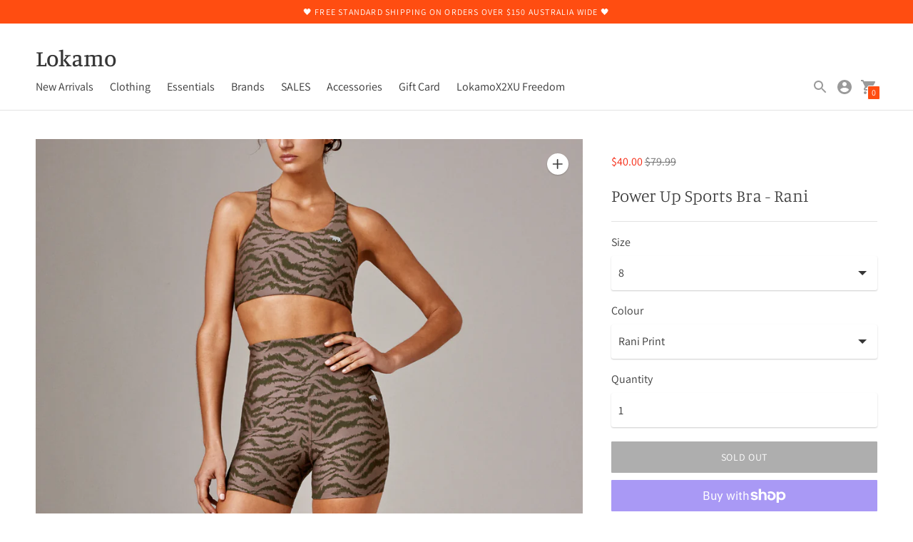

--- FILE ---
content_type: text/html; charset=utf-8
request_url: https://lokamo.com.au/products/23s15270r
body_size: 46745
content:
<!DOCTYPE html>

<!--
      ___                       ___           ___           ___
     /  /\                     /__/\         /  /\         /  /\
    /  /:/_                    \  \:\       /  /:/        /  /::\
   /  /:/ /\  ___     ___       \  \:\     /  /:/        /  /:/\:\
  /  /:/ /:/ /__/\   /  /\  ___  \  \:\   /  /:/  ___   /  /:/  \:\
 /__/:/ /:/  \  \:\ /  /:/ /__/\  \__\:\ /__/:/  /  /\ /__/:/ \__\:\
 \  \:\/:/    \  \:\  /:/  \  \:\ /  /:/ \  \:\ /  /:/ \  \:\ /  /:/
  \  \::/      \  \:\/:/    \  \:\  /:/   \  \:\  /:/   \  \:\  /:/
   \  \:\       \  \::/      \  \:\/:/     \  \:\/:/     \  \:\/:/
    \  \:\       \__\/        \  \::/       \  \::/       \  \::/
     \__\/                     \__\/         \__\/         \__\/

--------------------------------------------------------------------
#  Context v1.9.1
#  Documentation: https://fluorescent.co/help/context/
#  Purchase: https://themes.shopify.com/themes/context/
#  A product by Fluorescent: https://fluorescent.co/
--------------------------------------------------------------------

-->

<html class="no-js supports-no-cookies" lang='en'>
  <head>
<meta name="google-site-verification" content="nH0yn1wDOJ3_RMp6pC943k0J2dxfs_NpbHsxGmSv-BM" />
    <meta charset='utf-8'>
    <meta name='viewport' content='width=device-width,initial-scale=1'>
    <meta name='theme-color' content="#ff4d11">
    <link rel="preconnect" href="https://cdn.shopify.com" crossorigin>
    <link rel='canonical' href='https://lokamo.com.au/products/23s15270r'>
    <title>
      Power Up Sports Bra - Rani
      
      
      
        &ndash; Lokamo
      
    </title>

    





  
  
  
  
  




<meta name="description" content="Taking inspiration from two of our best-selling styles, the Power Up Long Line activewear sports bra combines support with chic studio styling. Constructed in performance Jacquard with a gutsy, tactile knit and exceptional stretch and recovery to support your silhouette and all day comfort. This will be your new go-to " />
<meta property="og:url" content="https://lokamo.com.au/products/23s15270r">
<meta property="og:site_name" content="Lokamo">
<meta property="og:type" content="product">
<meta property="og:title" content="Power Up Sports Bra - Rani">
<meta property="og:description" content="Taking inspiration from two of our best-selling styles, the Power Up Long Line activewear sports bra combines support with chic studio styling. Constructed in performance Jacquard with a gutsy, tactile knit and exceptional stretch and recovery to support your silhouette and all day comfort. This will be your new go-to ">
<meta property="og:image" content="http://lokamo.com.au/cdn/shop/products/23S15270R_rani_1_1024x.jpg?v=1694392404">
<meta property="og:image:secure_url" content="https://lokamo.com.au/cdn/shop/products/23S15270R_rani_1_1024x.jpg?v=1694392404">
<meta property="og:price:amount" content="40.00">
<meta property="og:price:currency" content="AUD">

<meta name="twitter:title" content="Power Up Sports Bra - Rani">
<meta name="twitter:description" content="Taking inspiration from two of our best-selling styles, the Power Up Long Line activewear sports bra combines support with chic studio styling. Constructed in performance Jacquard with a gutsy, tactile knit and exceptional stretch and recovery to support your silhouette and all day comfort. This will be your new go-to ">
<meta name="twitter:card" content="summary_large_image">
<meta name="twitter:image" content="https://lokamo.com.au/cdn/shop/products/23S15270R_rani_1_1024x.jpg?v=1694392404">
<meta name="twitter:image:width" content="480">
<meta name="twitter:image:height" content="480">


    

    <script src="https://cdn.jsdelivr.net/npm/css-vars-ponyfill@1"></script>
<script src="https://code.jquery.com/jquery-3.6.0.min.js" integrity="sha256-/xUj+3OJU5yExlq6GSYGSHk7tPXikynS7ogEvDej/m4=" crossorigin="anonymous"></script>
    <script>
      document.documentElement.className = document.documentElement.className.replace('no-js', '');
      cssVars();

      window.theme = {
        version: 'v1.9.1',
        strings: {
          name: "Lokamo",
          addToCart: "Add to Cart",
          soldOut: "Sold Out",
          unavailable: "Unavailable",
          quickCartCheckout: "Go to Checkout",
          collection: {
            filter: "Filter",
            sort: "Sort",
            apply: "Apply",
            show: "Show",
            manual: "Translation missing: en.collections.sort.manual",
            price_ascending: "Translation missing: en.collections.sort.price_ascending",
            price_descending: "Translation missing: en.collections.sort.price_descending",
            title_ascending: "Translation missing: en.collections.sort.title_ascending",
            title_descending: "Translation missing: en.collections.sort.title_descending",
            created_ascending: "Translation missing: en.collections.sort.created_ascending",
            created_descending: "Translation missing: en.collections.sort.created_descending",
            best_selling: "Translation missing: en.collections.sort.best_selling",
          },

          cart: {
            general: {
              currency: "Currency",
              empty: "Your cart is currently empty."
            }
          },
          general: {
            menu: {
              logout: "Logout",
              login_register: "Login \/ Register"
            },
            products: {
              recently_viewed: "Recently Viewed",
              no_recently_viewed: "No recently viewed items."
            }
          },
          products: {
            product: {
              view: "View the full product",
              unavailable: "Unavailable",
              unitPrice: "Unit price",
              unitPriceSeparator: "per"
            }
          },
          layout: {
            cart: {
              title: "Cart"
            }
          },
          search: {
            headings: {
              articles: "Articles",
              pages: "Pages",
              products: "Products"
            },
            view_all: "View all"
          }
        },
        moneyFormat: "${{amount}}",
        urls: {
          cart: {
            base: "/cart",
            add: "/cart/add",
            change: "/cart/change"
          },
          product: {
            recommendations: "/recommendations/products"
          },
          // Manual routes until Shopify adds support
          products: "/products",
          search: {
            base: "/search"
          }
        }
      }

      
    </script>

    

<style>
  @font-face {
  font-family: Manuale;
  font-weight: 500;
  font-style: normal;
  src: url("//lokamo.com.au/cdn/fonts/manuale/manuale_n5.b7bdb9a971a6be1fa7763f193cefc153d97e00d6.woff2") format("woff2"),
       url("//lokamo.com.au/cdn/fonts/manuale/manuale_n5.fcfd63561360bfad93916fed966e0e0c1e64bcb2.woff") format("woff");
}


  @font-face {
  font-family: Manuale;
  font-weight: 300;
  font-style: normal;
  src: url("//lokamo.com.au/cdn/fonts/manuale/manuale_n3.0baac6564b6ed416af2c179e69ad2689bd829f1a.woff2") format("woff2"),
       url("//lokamo.com.au/cdn/fonts/manuale/manuale_n3.3b80020a9032b8fdf9b79d72323aacd37cfccc1f.woff") format("woff");
}

  @font-face {
  font-family: Manuale;
  font-weight: 400;
  font-style: normal;
  src: url("//lokamo.com.au/cdn/fonts/manuale/manuale_n4.3468947ea49e5067c4233072bbe55a2e919c62ea.woff2") format("woff2"),
       url("//lokamo.com.au/cdn/fonts/manuale/manuale_n4.4e82ae123d463ec6059225304d6039fd63f03a87.woff") format("woff");
}

  @font-face {
  font-family: Manuale;
  font-weight: 300;
  font-style: italic;
  src: url("//lokamo.com.au/cdn/fonts/manuale/manuale_i3.8cbe945d7f8e216c7231bccf91cc310dd97f8ab7.woff2") format("woff2"),
       url("//lokamo.com.au/cdn/fonts/manuale/manuale_i3.b7e6796aef798c07921d6148fdfe101e7b005e4c.woff") format("woff");
}


  @font-face {
  font-family: Assistant;
  font-weight: 400;
  font-style: normal;
  src: url("//lokamo.com.au/cdn/fonts/assistant/assistant_n4.9120912a469cad1cc292572851508ca49d12e768.woff2") format("woff2"),
       url("//lokamo.com.au/cdn/fonts/assistant/assistant_n4.6e9875ce64e0fefcd3f4446b7ec9036b3ddd2985.woff") format("woff");
}

  @font-face {
  font-family: Assistant;
  font-weight: 500;
  font-style: normal;
  src: url("//lokamo.com.au/cdn/fonts/assistant/assistant_n5.26caedc0c0f332f957d0fb6b24adee050844cce5.woff2") format("woff2"),
       url("//lokamo.com.au/cdn/fonts/assistant/assistant_n5.d09f0488bf8aadd48534c94ac3f185fbc9ddb168.woff") format("woff");
}

  
  

  :root {
    --color-accent: #ff4d11;
    --color-text: #3d3d3d;
    --color-text-meta: #757575;
    --color-button-text: #ffffff;
    --color-bg: #ffffff;
    --color-bg-transparent: rgba(255, 255, 255, 0.8);
    --color-bg-meta: #f5f5f5;
    --color-border: #e2e2e2;
    --color-input: #ffffff;
    --color-input-text: #363636;
    --color-input-bg-hover: rgba(54, 54, 54, 0.05);
    --color-secondary-button: #363636;
    --color-secondary-button-darker: #292929;
    --color-secondary-button-text: #ffffff;
    --color-sale-badge: #f62913;
    --color-success-message: #82b875;
    --color-error-message: #b6534c;

    --color-header-text: #363636;
    --color-header-bg: #ffffff;
    --color-header-border: #e2e2e2;
    --color-header-icon: #9a9a9a;

    --color-contrast-text: #363636;
    --color-contrast-text-meta: #707070;
    --color-contrast-bg: #fafafa;
    --color-contrast-bg-meta: #f0f0f0;
    --color-contrast-border: #e2e2e2;
    --color-contrast-input: #ffffff;
    --color-contrast-input-text: #363636;

    --color-navigation-text: #3d3d3d;
    --color-navigation-text-meta: #737373;
    --color-navigation-bg: #fafafa;
    --color-navigation-bg-meta: ;
    --color-navigation-bg-darker: #ededed;
    --color-navigation-border: #e2e2e2;
    --color-navigation-feature: #ffffff;

    --color-drawer-text: #ffffff;
    --color-drawer-text-meta: #8a8a8a;
    --color-drawer-bg: #212121;
    --color-drawer-bg-meta: #2b2b2b;
    --color-drawer-border: #434343;
    --color-drawer-bg-hover: rgba(255, 255, 255, 0.05);

    --color-footer-text: #363636;
    --color-footer-text-meta: #737373;
    --color-footer-bg: #f9f9f9;
    --color-footer-border: #e2e2e2;
    --color-footer-input: #ffffff;
    --color-footer-input-text: #757575;

    --color-bg-overlay: rgba(61, 61, 61, 0.25);
    --color-transparent-body: rgba(61, 61, 61, 0.5);

    --font-logo: Manuale, serif;
    --font-logo-weight: 500;
    --font-logo-style: normal;

    --font-heading: Manuale, serif;
    --font-heading-weight: 300;
    --font-heading-style: normal;
    --font-heading-bold-weight: 400;

    --font-body: Assistant, sans-serif;
    --font-body-weight: 400;
    --font-body-style: normal;
    --font-body-bold-weight: 500;

    --font-size-body-extra-small: 12px;
    --font-size-body-small: 14px;
    --font-size-body-base: 16px;
    --font-size-body-large: 18px;
    --font-size-body-extra-large: 21px;

    --font-size-heading-display: 36px;
    --font-size-heading-1: 24px;
    --font-size-heading-2: 21px;
    --font-size-heading-3: 18px;
  }
</style>
    <link href="//lokamo.com.au/cdn/shop/t/17/assets/index.css?v=16060263261736388321629971223" rel="stylesheet" type="text/css" media="all" />

    <script src="//lokamo.com.au/cdn/shop/t/17/assets/wiloke_my_instagram.js?v=167502568290675829091650606593" type="text/javascript"></script>
<script>window.performance && window.performance.mark && window.performance.mark('shopify.content_for_header.start');</script><meta id="shopify-digital-wallet" name="shopify-digital-wallet" content="/2162894/digital_wallets/dialog">
<meta name="shopify-checkout-api-token" content="a53f0c937fa304e8977a7824147fb982">
<meta id="in-context-paypal-metadata" data-shop-id="2162894" data-venmo-supported="false" data-environment="production" data-locale="en_US" data-paypal-v4="true" data-currency="AUD">
<link rel="alternate" type="application/json+oembed" href="https://lokamo.com.au/products/23s15270r.oembed">
<script async="async" src="/checkouts/internal/preloads.js?locale=en-AU"></script>
<link rel="preconnect" href="https://shop.app" crossorigin="anonymous">
<script async="async" src="https://shop.app/checkouts/internal/preloads.js?locale=en-AU&shop_id=2162894" crossorigin="anonymous"></script>
<script id="apple-pay-shop-capabilities" type="application/json">{"shopId":2162894,"countryCode":"AU","currencyCode":"AUD","merchantCapabilities":["supports3DS"],"merchantId":"gid:\/\/shopify\/Shop\/2162894","merchantName":"Lokamo","requiredBillingContactFields":["postalAddress","email"],"requiredShippingContactFields":["postalAddress","email"],"shippingType":"shipping","supportedNetworks":["visa","masterCard","amex","jcb"],"total":{"type":"pending","label":"Lokamo","amount":"1.00"},"shopifyPaymentsEnabled":true,"supportsSubscriptions":true}</script>
<script id="shopify-features" type="application/json">{"accessToken":"a53f0c937fa304e8977a7824147fb982","betas":["rich-media-storefront-analytics"],"domain":"lokamo.com.au","predictiveSearch":true,"shopId":2162894,"locale":"en"}</script>
<script>var Shopify = Shopify || {};
Shopify.shop = "lokamo.myshopify.com";
Shopify.locale = "en";
Shopify.currency = {"active":"AUD","rate":"1.0"};
Shopify.country = "AU";
Shopify.theme = {"name":"Ecom Services Final","id":120489705606,"schema_name":"Context","schema_version":"1.9.1","theme_store_id":870,"role":"main"};
Shopify.theme.handle = "null";
Shopify.theme.style = {"id":null,"handle":null};
Shopify.cdnHost = "lokamo.com.au/cdn";
Shopify.routes = Shopify.routes || {};
Shopify.routes.root = "/";</script>
<script type="module">!function(o){(o.Shopify=o.Shopify||{}).modules=!0}(window);</script>
<script>!function(o){function n(){var o=[];function n(){o.push(Array.prototype.slice.apply(arguments))}return n.q=o,n}var t=o.Shopify=o.Shopify||{};t.loadFeatures=n(),t.autoloadFeatures=n()}(window);</script>
<script>
  window.ShopifyPay = window.ShopifyPay || {};
  window.ShopifyPay.apiHost = "shop.app\/pay";
  window.ShopifyPay.redirectState = null;
</script>
<script id="shop-js-analytics" type="application/json">{"pageType":"product"}</script>
<script defer="defer" async type="module" src="//lokamo.com.au/cdn/shopifycloud/shop-js/modules/v2/client.init-shop-cart-sync_C5BV16lS.en.esm.js"></script>
<script defer="defer" async type="module" src="//lokamo.com.au/cdn/shopifycloud/shop-js/modules/v2/chunk.common_CygWptCX.esm.js"></script>
<script type="module">
  await import("//lokamo.com.au/cdn/shopifycloud/shop-js/modules/v2/client.init-shop-cart-sync_C5BV16lS.en.esm.js");
await import("//lokamo.com.au/cdn/shopifycloud/shop-js/modules/v2/chunk.common_CygWptCX.esm.js");

  window.Shopify.SignInWithShop?.initShopCartSync?.({"fedCMEnabled":true,"windoidEnabled":true});

</script>
<script>
  window.Shopify = window.Shopify || {};
  if (!window.Shopify.featureAssets) window.Shopify.featureAssets = {};
  window.Shopify.featureAssets['shop-js'] = {"shop-cart-sync":["modules/v2/client.shop-cart-sync_ZFArdW7E.en.esm.js","modules/v2/chunk.common_CygWptCX.esm.js"],"init-fed-cm":["modules/v2/client.init-fed-cm_CmiC4vf6.en.esm.js","modules/v2/chunk.common_CygWptCX.esm.js"],"shop-button":["modules/v2/client.shop-button_tlx5R9nI.en.esm.js","modules/v2/chunk.common_CygWptCX.esm.js"],"shop-cash-offers":["modules/v2/client.shop-cash-offers_DOA2yAJr.en.esm.js","modules/v2/chunk.common_CygWptCX.esm.js","modules/v2/chunk.modal_D71HUcav.esm.js"],"init-windoid":["modules/v2/client.init-windoid_sURxWdc1.en.esm.js","modules/v2/chunk.common_CygWptCX.esm.js"],"shop-toast-manager":["modules/v2/client.shop-toast-manager_ClPi3nE9.en.esm.js","modules/v2/chunk.common_CygWptCX.esm.js"],"init-shop-email-lookup-coordinator":["modules/v2/client.init-shop-email-lookup-coordinator_B8hsDcYM.en.esm.js","modules/v2/chunk.common_CygWptCX.esm.js"],"init-shop-cart-sync":["modules/v2/client.init-shop-cart-sync_C5BV16lS.en.esm.js","modules/v2/chunk.common_CygWptCX.esm.js"],"avatar":["modules/v2/client.avatar_BTnouDA3.en.esm.js"],"pay-button":["modules/v2/client.pay-button_FdsNuTd3.en.esm.js","modules/v2/chunk.common_CygWptCX.esm.js"],"init-customer-accounts":["modules/v2/client.init-customer-accounts_DxDtT_ad.en.esm.js","modules/v2/client.shop-login-button_C5VAVYt1.en.esm.js","modules/v2/chunk.common_CygWptCX.esm.js","modules/v2/chunk.modal_D71HUcav.esm.js"],"init-shop-for-new-customer-accounts":["modules/v2/client.init-shop-for-new-customer-accounts_ChsxoAhi.en.esm.js","modules/v2/client.shop-login-button_C5VAVYt1.en.esm.js","modules/v2/chunk.common_CygWptCX.esm.js","modules/v2/chunk.modal_D71HUcav.esm.js"],"shop-login-button":["modules/v2/client.shop-login-button_C5VAVYt1.en.esm.js","modules/v2/chunk.common_CygWptCX.esm.js","modules/v2/chunk.modal_D71HUcav.esm.js"],"init-customer-accounts-sign-up":["modules/v2/client.init-customer-accounts-sign-up_CPSyQ0Tj.en.esm.js","modules/v2/client.shop-login-button_C5VAVYt1.en.esm.js","modules/v2/chunk.common_CygWptCX.esm.js","modules/v2/chunk.modal_D71HUcav.esm.js"],"shop-follow-button":["modules/v2/client.shop-follow-button_Cva4Ekp9.en.esm.js","modules/v2/chunk.common_CygWptCX.esm.js","modules/v2/chunk.modal_D71HUcav.esm.js"],"checkout-modal":["modules/v2/client.checkout-modal_BPM8l0SH.en.esm.js","modules/v2/chunk.common_CygWptCX.esm.js","modules/v2/chunk.modal_D71HUcav.esm.js"],"lead-capture":["modules/v2/client.lead-capture_Bi8yE_yS.en.esm.js","modules/v2/chunk.common_CygWptCX.esm.js","modules/v2/chunk.modal_D71HUcav.esm.js"],"shop-login":["modules/v2/client.shop-login_D6lNrXab.en.esm.js","modules/v2/chunk.common_CygWptCX.esm.js","modules/v2/chunk.modal_D71HUcav.esm.js"],"payment-terms":["modules/v2/client.payment-terms_CZxnsJam.en.esm.js","modules/v2/chunk.common_CygWptCX.esm.js","modules/v2/chunk.modal_D71HUcav.esm.js"]};
</script>
<script>(function() {
  var isLoaded = false;
  function asyncLoad() {
    if (isLoaded) return;
    isLoaded = true;
    var urls = ["https:\/\/cdn.nfcube.com\/instafeed-e75f04fe1f802e39fa26484de90eb9d5.js?shop=lokamo.myshopify.com","https:\/\/str.rise-ai.com\/?shop=lokamo.myshopify.com","https:\/\/strn.rise-ai.com\/?shop=lokamo.myshopify.com"];
    for (var i = 0; i < urls.length; i++) {
      var s = document.createElement('script');
      s.type = 'text/javascript';
      s.async = true;
      s.src = urls[i];
      var x = document.getElementsByTagName('script')[0];
      x.parentNode.insertBefore(s, x);
    }
  };
  if(window.attachEvent) {
    window.attachEvent('onload', asyncLoad);
  } else {
    window.addEventListener('load', asyncLoad, false);
  }
})();</script>
<script id="__st">var __st={"a":2162894,"offset":39600,"reqid":"3f588a60-6bf5-4709-bb63-a3cac6aeb70d-1768836115","pageurl":"lokamo.com.au\/products\/23s15270r","u":"b643539fe628","p":"product","rtyp":"product","rid":6898289508486};</script>
<script>window.ShopifyPaypalV4VisibilityTracking = true;</script>
<script id="captcha-bootstrap">!function(){'use strict';const t='contact',e='account',n='new_comment',o=[[t,t],['blogs',n],['comments',n],[t,'customer']],c=[[e,'customer_login'],[e,'guest_login'],[e,'recover_customer_password'],[e,'create_customer']],r=t=>t.map((([t,e])=>`form[action*='/${t}']:not([data-nocaptcha='true']) input[name='form_type'][value='${e}']`)).join(','),a=t=>()=>t?[...document.querySelectorAll(t)].map((t=>t.form)):[];function s(){const t=[...o],e=r(t);return a(e)}const i='password',u='form_key',d=['recaptcha-v3-token','g-recaptcha-response','h-captcha-response',i],f=()=>{try{return window.sessionStorage}catch{return}},m='__shopify_v',_=t=>t.elements[u];function p(t,e,n=!1){try{const o=window.sessionStorage,c=JSON.parse(o.getItem(e)),{data:r}=function(t){const{data:e,action:n}=t;return t[m]||n?{data:e,action:n}:{data:t,action:n}}(c);for(const[e,n]of Object.entries(r))t.elements[e]&&(t.elements[e].value=n);n&&o.removeItem(e)}catch(o){console.error('form repopulation failed',{error:o})}}const l='form_type',E='cptcha';function T(t){t.dataset[E]=!0}const w=window,h=w.document,L='Shopify',v='ce_forms',y='captcha';let A=!1;((t,e)=>{const n=(g='f06e6c50-85a8-45c8-87d0-21a2b65856fe',I='https://cdn.shopify.com/shopifycloud/storefront-forms-hcaptcha/ce_storefront_forms_captcha_hcaptcha.v1.5.2.iife.js',D={infoText:'Protected by hCaptcha',privacyText:'Privacy',termsText:'Terms'},(t,e,n)=>{const o=w[L][v],c=o.bindForm;if(c)return c(t,g,e,D).then(n);var r;o.q.push([[t,g,e,D],n]),r=I,A||(h.body.append(Object.assign(h.createElement('script'),{id:'captcha-provider',async:!0,src:r})),A=!0)});var g,I,D;w[L]=w[L]||{},w[L][v]=w[L][v]||{},w[L][v].q=[],w[L][y]=w[L][y]||{},w[L][y].protect=function(t,e){n(t,void 0,e),T(t)},Object.freeze(w[L][y]),function(t,e,n,w,h,L){const[v,y,A,g]=function(t,e,n){const i=e?o:[],u=t?c:[],d=[...i,...u],f=r(d),m=r(i),_=r(d.filter((([t,e])=>n.includes(e))));return[a(f),a(m),a(_),s()]}(w,h,L),I=t=>{const e=t.target;return e instanceof HTMLFormElement?e:e&&e.form},D=t=>v().includes(t);t.addEventListener('submit',(t=>{const e=I(t);if(!e)return;const n=D(e)&&!e.dataset.hcaptchaBound&&!e.dataset.recaptchaBound,o=_(e),c=g().includes(e)&&(!o||!o.value);(n||c)&&t.preventDefault(),c&&!n&&(function(t){try{if(!f())return;!function(t){const e=f();if(!e)return;const n=_(t);if(!n)return;const o=n.value;o&&e.removeItem(o)}(t);const e=Array.from(Array(32),(()=>Math.random().toString(36)[2])).join('');!function(t,e){_(t)||t.append(Object.assign(document.createElement('input'),{type:'hidden',name:u})),t.elements[u].value=e}(t,e),function(t,e){const n=f();if(!n)return;const o=[...t.querySelectorAll(`input[type='${i}']`)].map((({name:t})=>t)),c=[...d,...o],r={};for(const[a,s]of new FormData(t).entries())c.includes(a)||(r[a]=s);n.setItem(e,JSON.stringify({[m]:1,action:t.action,data:r}))}(t,e)}catch(e){console.error('failed to persist form',e)}}(e),e.submit())}));const S=(t,e)=>{t&&!t.dataset[E]&&(n(t,e.some((e=>e===t))),T(t))};for(const o of['focusin','change'])t.addEventListener(o,(t=>{const e=I(t);D(e)&&S(e,y())}));const B=e.get('form_key'),M=e.get(l),P=B&&M;t.addEventListener('DOMContentLoaded',(()=>{const t=y();if(P)for(const e of t)e.elements[l].value===M&&p(e,B);[...new Set([...A(),...v().filter((t=>'true'===t.dataset.shopifyCaptcha))])].forEach((e=>S(e,t)))}))}(h,new URLSearchParams(w.location.search),n,t,e,['guest_login'])})(!0,!0)}();</script>
<script integrity="sha256-4kQ18oKyAcykRKYeNunJcIwy7WH5gtpwJnB7kiuLZ1E=" data-source-attribution="shopify.loadfeatures" defer="defer" src="//lokamo.com.au/cdn/shopifycloud/storefront/assets/storefront/load_feature-a0a9edcb.js" crossorigin="anonymous"></script>
<script crossorigin="anonymous" defer="defer" src="//lokamo.com.au/cdn/shopifycloud/storefront/assets/shopify_pay/storefront-65b4c6d7.js?v=20250812"></script>
<script data-source-attribution="shopify.dynamic_checkout.dynamic.init">var Shopify=Shopify||{};Shopify.PaymentButton=Shopify.PaymentButton||{isStorefrontPortableWallets:!0,init:function(){window.Shopify.PaymentButton.init=function(){};var t=document.createElement("script");t.src="https://lokamo.com.au/cdn/shopifycloud/portable-wallets/latest/portable-wallets.en.js",t.type="module",document.head.appendChild(t)}};
</script>
<script data-source-attribution="shopify.dynamic_checkout.buyer_consent">
  function portableWalletsHideBuyerConsent(e){var t=document.getElementById("shopify-buyer-consent"),n=document.getElementById("shopify-subscription-policy-button");t&&n&&(t.classList.add("hidden"),t.setAttribute("aria-hidden","true"),n.removeEventListener("click",e))}function portableWalletsShowBuyerConsent(e){var t=document.getElementById("shopify-buyer-consent"),n=document.getElementById("shopify-subscription-policy-button");t&&n&&(t.classList.remove("hidden"),t.removeAttribute("aria-hidden"),n.addEventListener("click",e))}window.Shopify?.PaymentButton&&(window.Shopify.PaymentButton.hideBuyerConsent=portableWalletsHideBuyerConsent,window.Shopify.PaymentButton.showBuyerConsent=portableWalletsShowBuyerConsent);
</script>
<script>
  function portableWalletsCleanup(e){e&&e.src&&console.error("Failed to load portable wallets script "+e.src);var t=document.querySelectorAll("shopify-accelerated-checkout .shopify-payment-button__skeleton, shopify-accelerated-checkout-cart .wallet-cart-button__skeleton"),e=document.getElementById("shopify-buyer-consent");for(let e=0;e<t.length;e++)t[e].remove();e&&e.remove()}function portableWalletsNotLoadedAsModule(e){e instanceof ErrorEvent&&"string"==typeof e.message&&e.message.includes("import.meta")&&"string"==typeof e.filename&&e.filename.includes("portable-wallets")&&(window.removeEventListener("error",portableWalletsNotLoadedAsModule),window.Shopify.PaymentButton.failedToLoad=e,"loading"===document.readyState?document.addEventListener("DOMContentLoaded",window.Shopify.PaymentButton.init):window.Shopify.PaymentButton.init())}window.addEventListener("error",portableWalletsNotLoadedAsModule);
</script>

<script type="module" src="https://lokamo.com.au/cdn/shopifycloud/portable-wallets/latest/portable-wallets.en.js" onError="portableWalletsCleanup(this)" crossorigin="anonymous"></script>
<script nomodule>
  document.addEventListener("DOMContentLoaded", portableWalletsCleanup);
</script>

<link id="shopify-accelerated-checkout-styles" rel="stylesheet" media="screen" href="https://lokamo.com.au/cdn/shopifycloud/portable-wallets/latest/accelerated-checkout-backwards-compat.css" crossorigin="anonymous">
<style id="shopify-accelerated-checkout-cart">
        #shopify-buyer-consent {
  margin-top: 1em;
  display: inline-block;
  width: 100%;
}

#shopify-buyer-consent.hidden {
  display: none;
}

#shopify-subscription-policy-button {
  background: none;
  border: none;
  padding: 0;
  text-decoration: underline;
  font-size: inherit;
  cursor: pointer;
}

#shopify-subscription-policy-button::before {
  box-shadow: none;
}

      </style>

<script>window.performance && window.performance.mark && window.performance.mark('shopify.content_for_header.end');</script> 
    <!-- "snippets/judgeme_core.liquid" was not rendered, the associated app was uninstalled -->


<script id="sca_fg_cart_ShowGiftAsProductTemplate" type="text/template">
  
  <div class="item not-sca-qv" id="sca-freegift-{{productID}}">
    <a class="close_box" style="display: none;position: absolute;top:5px;right: 10px;font-size: 22px;font-weight: bold;cursor: pointer;text-decoration:none;color: #aaa;">×</a>
    <a href="/products/{{productHandle}}" target="_blank"><img style="margin-left: auto; margin-right: auto; width: 50%;" class="lazyOwl" data-src="{{productImageURL}}"></a>
    <div class="sca-product-shop">
      <div class="review-summary3">
        <div class="yotpo bottomLine" style="text-align:center"
          data-product-id="{{productID}}"
          data-product-models="{{productID}}"
          data-name="{{productTitle}}"
          data-url="/products/{{productHandle}}">
        </div>
      </div>
      <div class="f-fix"><span class="sca-product-title" style="white-space: nowrap;color:#000;{{showfgTitle}}">{{productTitle}}</span>
          <div id="product-variants-{{productID}}">
            <div class="sca-price" id="price-field-{{productID}}">
              <span class="sca-old-price">{{variant_compare_at_price}}</span>
              <span class="sca-special-price">{{variant_price}}</span>
            </div>
            <div id="stay-content-sca-freegift-{{productID}}" class="sca-fg-cart-item">
              <a class="close_box" style="display: none;position: absolute;top:5px;right: 10px;font-size: 22px;font-weight: bold;cursor: pointer;text-decoration:none;color: #aaa;">×</a>
              <select id="product-select-{{productID}}" name="id" style="display: none">
                {{optionVariantData}}
              </select>
            </div>
          </div>
          <button type='button' id="sca-btn-select-{{productID}}" class="sca-button" onclick="onclickSelect_{{productID}}();"><span>{{SelectButton}}</span></button>
          <button type='button' id="sca-btn-{{productID}}" class="sca-button" style="display: none"><span>{{AddToCartButton}}</span></button>
      </div>
    </div>
  </div>
  
</script>
<script id = "sca_fg_cart_ShowGiftAsProductScriptTemplate" type="text/template">
  
  
    var selectCallback_{{productID}}=function(t,a){if(t?(t.available?(SECOMAPP.jQuery("#sca-btn-{{productID}}").removeClass("disabled").removeAttr("disabled").html("<span>{{AddToCartButton}}</span>").fadeTo(200,1),SECOMAPP.jQuery("#sca-btn-{{productID}}").unbind("click"),SECOMAPP.jQuery("#sca-btn-{{productID}}").click(SECOMAPP.jQuery.proxy(function(){SECOMAPP.addGiftToCart(t.id,1)},t))):SECOMAPP.jQuery("#sca-btn-{{productID}}").html("<span>{{UnavailableButton}}</span>").addClass("disabled").attr("disabled","disabled").fadeTo(200,.5),t.compare_at_price>t.price?SECOMAPP.jQuery("#price-field-{{productID}}").html("<span class='sca-old-price'>"+SECOMAPP.formatMoney(t.compare_at_price)+"</span>&nbsp;<s class='sca-special-price'>"+SECOMAPP.formatMoney(t.price)+"</s>"):SECOMAPP.jQuery("#price-field-{{productID}}").html("<span class='sca-special-price'>"+SECOMAPP.formatMoney(t.price)+"</span>")):SECOMAPP.jQuery("#sca-btn-{{productID}}").html("<span>{{UnavailableButton}}</span>").addClass("disabled").attr("disabled","disabled").fadeTo(200,.5),t&&t.featured_image){var e=SECOMAPP.jQuery("#sca-freegift-{{productID}} img"),_=t.featured_image,c=e[0];Shopify.Image.switchImage(_,c,function(t,a,e){SECOMAPP.jQuery(e).parents("a").attr("href",t),SECOMAPP.jQuery(e).attr("src",t)})}},onclickSelect_{{productID}}=function(t){SECOMAPP.jQuery.getJSON("/products/{{productHandle}}.js",{_:(new Date).getTime()},function(t){SECOMAPP.jQuery(".owl-item #sca-freegift-{{productID}} span.sca-product-title").html(t.title);var e=[];SECOMAPP.jQuery.each(t.options,function(t,a){e[t]=a.name}),t.options=e;for(var a={{variantsGiftList}},_={{mainVariantsList}},c=t.variants.length-1;-1<c;c--)a.indexOf(t.variants[c].id)<0&&_.indexOf(t.variants[c].id)<0&&t.variants.splice(c,1);for(var o=_.length-1;-1<o;o--){var i=a[o],r=_[o],n=-1,s=-1;for(c=t.variants.length-1;-1<c;c--)t.variants[c].id==i?n=c:t.variants[c].id==r&&(s=c);-1<n&&-1<s&n!==s?("undefined"!=typeof SECOMAPP&&void 0!==SECOMAPP.fgsettings&&!0===SECOMAPP.fgsettings.sca_sync_gift&&void 0!==SECOMAPP.fgsettings.sca_fg_gift_variant_quantity_format&&"equal_original_inventory"===SECOMAPP.fgsettings.sca_fg_gift_variant_quantity_format&&(t.variants[n].available=t.variants[s].available,t.variants[n].inventory_management=t.variants[s].inventory_management),t.variants[n].option1=t.variants[s].option1,t.variants[n].options[0].name=t.variants[s].options[0].name,t.variants[n].options[1]&&(t.variants[n].options[1].name=t.variants[s].options[1].name,t.variants[n].option2=t.variants[s].option2),t.variants[n].options[2]&&(t.variants[n].options[2].name=t.variants[s].options[2].name,t.variants[n].option3=t.variants[s].option3),t.variants[n].title=t.variants[s].title,t.variants[n].name=t.variants[s].name,t.variants[n].public_title=t.variants[s].public_title,t.variants.splice(s,1)):(t.variants[s].id=i,t.variants[s].compare_at_price||(t.variants[s].compare_at_price=t.variants[s].price),t.variants[s].price=SECOMAPP.fgdata.giftid_price_mapping[i])}SECOMAPP.jQuery("#sca-btn-select-{{productID}}").hide(),SECOMAPP.jQuery("#product-select-{{productID}}").show(),SECOMAPP.jQuery("#sca-btn-{{productID}}").show(),SECOMAPP.jQuery("#stay-content-sca-freegift-{{productID}} .close_box").show(),SECOMAPP.jQuery("#stay-content-sca-freegift-{{productID}} .close_box").click(function(){SECOMAPP.jQuery("#stay-content-sca-freegift-{{productID}}").hide(),SECOMAPP.jQuery("#sca-btn-{{productID}}").hide(),SECOMAPP.jQuery("#sca-btn-select-{{productID}}").show()}),onclickSelect_{{productID}}=function(){SECOMAPP.jQuery("#stay-content-sca-freegift-{{productID}}").show(),SECOMAPP.jQuery("#sca-btn-{{productID}}").show(),SECOMAPP.jQuery("#sca-btn-select-{{productID}}").hide()},1==t.variants.length?(-1!==t.variants[0].title.indexOf("Default")&&SECOMAPP.jQuery("#sca-freegift-{{productID}} .selector-wrapper").hide(),1==t.variants[0].available&&(SECOMAPP.jQuery("#sca-btn-{{productID}}").show(),SECOMAPP.jQuery("#sca-btn-select-{{productID}}").hide(),SECOMAPP.jQuery("#sca-btn-{{productID}}").removeClass("disabled").removeAttr("disabled").html("<span>{{AddToCartButton}}</span>").fadeTo(200,1),SECOMAPP.jQuery("#sca-btn-{{productID}}").unbind("click"),SECOMAPP.jQuery("#sca-btn-{{productID}}").click(SECOMAPP.jQuery.proxy(function(){SECOMAPP.addGiftToCart(t.variants[0].id,1)},t)))):(new Shopify.OptionSelectors("product-select-{{productID}}",{product:t,onVariantSelected:selectCallback_{{productID}},enableHistoryState:!0}),SECOMAPP.jQuery("#stay-content-sca-freegift-{{productID}}").show(),SECOMAPP.jQuery("#stay-content-sca-freegift-{{productID}}").focus())})};1=={{variantsGiftList}}.length&&onclickSelect_{{productID}}();
  
</script>

<script id="sca_fg_cart_ShowGiftAsVariantTemplate" type="text/template">
  
  <div class="item not-sca-qv" id="sca-freegift-{{variantID}}">
    <a href="/products/{{productHandle}}?variant={{originalVariantID}}" target="_blank"><img style="margin-left: auto; margin-right: auto; width: 50%;" class="lazyOwl" data-src="{{variantImageURL}}"></a>
    <div class="sca-product-shop">
      <div class="review-summary3">
        <div class="yotpo bottomLine" style="text-align:center"
          data-product-id="{{productID}}"
          data-product-models="{{productID}}"
          data-name="{{productTitle}}"
          data-url="/products/{{productHandle}}">
        </div>
      </div>
      <div class="f-fix">
        <span class="sca-product-title" style="white-space: nowrap;color:#000;">{{variantTitle}}</span>
        <div class="sca-price">
          <span class="sca-old-price">{{variant_compare_at_price}}</span>
          <span class="sca-special-price">{{variant_price}}</span>
        </div>
        <button type="button" id="sca-btn{{variantID}}" class="sca-button" onclick="SECOMAPP.addGiftToCart({{variantID}},1);">
          <span>{{AddToCartButton}}</span>
        </button>
      </div>
    </div>
  </div>
  
</script>

<script id="sca_fg_prod_GiftList" type="text/template">
  
  <a style="text-decoration: none !important" id ="{{giftShowID}}" class="product-image freegif-product-image freegift-info-{{giftShowID}}"
     title="{{giftTitle}}" href="/products/{{productsHandle}}">
    <img class="not-sca-qv" src="{{giftImgUrl}}" alt="{{giftTitle}}" />
  </a>
  
</script>

<script id="sca_fg_prod_Gift_PopupDetail" type="text/template">
  
  <div class="sca-fg-item fg-info-{{giftShowID}}" style="display:none;z-index:2147483647;">
    <div class="sca-fg-item-options">
      <div class="sca-fg-item-option-title">
        <em>{{freegiftRuleName}}</em>
      </div>
      <div class="sca-fg-item-option-ct">
        <!--        <div class="sca-fg-image-item">
                        <img src="{{giftImgUrl}}" /> -->
        <div class="sca-fg-item-name">
          <a href="#">{{giftTitle}}</a>
        </div>
        <!--        </div> -->
      </div>
    </div>
  </div>
  
</script>

<script id="sca_fg_ajax_GiftListPopup" type="text/template">
  
  <div id="freegift_popup" class="mfp-hide">
    <div id="sca-fg-owl-carousel">
      <div id="freegift_cart_container" class="sca-fg-cart-container" style="display: none;">
        <div id="freegift_message" class="owl-carousel"></div>
      </div>
      <div id="sca-fg-slider-cart" style="display: none;">
        <div class="sca-fg-cart-title">
          <strong>{{popupTitle}}</strong>
        </div>
        <div id="sca_freegift_list" class="owl-carousel"></div>
      </div>
    </div>
  </div>
  
</script>

<script id="sca_fg_checkout_confirm_popup" type="text/template">
    
         <div class='sca-fg-checkout-confirm-popup' style='font-family: "Myriad","Cardo","Big Caslon","Bodoni MT",Georgia,serif; position: relative;background: #FFF;padding: 20px 20px 50px 20px;width: auto;max-width: 500px;margin: 20px auto;'>
             <h1 style='font-family: "Oswald","Cardo","Big Caslon","Bodoni MT",Georgia,serif;'>YOU CAN STILL ADD MORE!</h1>
             <p>You get 1 free item with every product purchased. It looks like you can still add more free item(s) to your cart. What would you like to do?</p>
             <p class='sca-fg-checkout-confirm-buttons' style='float: right;'>
                 <a class='btn popup-modal-dismiss action_button add_to_cart' href='#' style='width: 200px !important;margin-right: 20px;'>ADD MORE</a>
                 <a class='btn checkout__button continue-checkout action_button add_to_cart' href='/checkout' style='width: 200px !important;'>CHECKOUT</a>
             </p>
         </div>
    
</script>



<link href="//lokamo.com.au/cdn/shop/t/17/assets/sca.freegift.css?v=43694233310401270911667869754" rel="stylesheet" type="text/css" media="all" />
<script src="//lokamo.com.au/cdn/shopifycloud/storefront/assets/themes_support/option_selection-b017cd28.js" type="text/javascript"></script>
<script data-cfasync="false">
    Shopify.money_format = "${{amount}}";
    //enable checking free gifts condition when checkout clicked
    if ((typeof SECOMAPP) === 'undefined') { window.SECOMAPP = {}; };
    SECOMAPP.enableOverrideCheckout = true;
    SECOMAPP.add_offer_names_above_gift_list = true;
    //    SECOMAPP.preStopAppCallback = function(cart){
    //        if(typeof yotpo!=='undefined' && typeof yotpo.initWidgets==='function'){
    //            yotpo.initWidgets();
    //        }
    //    }
</script>
<script data-cfasync="false" type="text/javascript">
  /* Smart Ecommerce App (SEA Inc)
  * http://www.secomapp.com
  * Do not reuse those source codes if don't have permission of us.
  * */
  
  
  !function(){Array.isArray||(Array.isArray=function(e){return"[object Array]"===Object.prototype.toString.call(e)}),"function"!=typeof Object.create&&(Object.create=function(e){function t(){}return t.prototype=e,new t}),Object.keys||(Object.keys=function(e){var t,o=[];for(t in e)Object.prototype.hasOwnProperty.call(e,t)&&o.push(t);return o}),String.prototype.endsWith||Object.defineProperty(String.prototype,"endsWith",{value:function(e,t){var o=this.toString();(void 0===t||t>o.length)&&(t=o.length),t-=e.length;var r=o.indexOf(e,t);return-1!==r&&r===t},writable:!0,enumerable:!0,configurable:!0}),Array.prototype.indexOf||(Array.prototype.indexOf=function(e,t){var o;if(null==this)throw new TypeError('"this" is null or not defined');var r=Object(this),i=r.length>>>0;if(0===i)return-1;var n=+t||0;if(Math.abs(n)===1/0&&(n=0),n>=i)return-1;for(o=Math.max(n>=0?n:i-Math.abs(n),0);o<i;){if(o in r&&r[o]===e)return o;o++}return-1}),Array.prototype.forEach||(Array.prototype.forEach=function(e,t){var o,r;if(null==this)throw new TypeError(" this is null or not defined");var i=Object(this),n=i.length>>>0;if("function"!=typeof e)throw new TypeError(e+" is not a function");for(arguments.length>1&&(o=t),r=0;r<n;){var a;r in i&&(a=i[r],e.call(o,a,r,i)),r++}}),console=console||{},console.log=console.log||function(){},"undefined"==typeof Shopify&&(Shopify={}),"function"!=typeof Shopify.onError&&(Shopify.onError=function(){}),"undefined"==typeof SECOMAPP&&(SECOMAPP={}),SECOMAPP.removeGiftsVariant=function(e){setTimeout(function(){try{e("select option").not(".sca-fg-cart-item select option").filter(function(){var t=e(this).val(),o=e(this).text();-1!==o.indexOf(" - ")&&(o=o.slice(0,o.indexOf(" - ")));var r=[];return-1!==o.indexOf(" / ")&&(r=o.split(" / "),o=r[r.length-1]),!!(void 0!==SECOMAPP.gifts_list_avai&&void 0!==SECOMAPP.gifts_list_avai[t]||o.endsWith("% off)"))&&(e(this).parent("select").find("option").not(".sca-fg-cart-item select option").filter(function(){var r=e(this).val();return e(this).text().endsWith(o)||r==t}).remove(),e(".dropdown *,ul li,label,div").filter(function(){var r=e(this).html(),i=e(this).data("value");return r&&r.endsWith(o)||i==t}).remove(),!0)})}catch(e){console.log(e)}},500)},SECOMAPP.formatMoney=function(e,t){"string"==typeof e&&(e=e.replace(".",""));var o="",r="undefined"!=typeof Shopify&&void 0!==Shopify.money_format?Shopify.money_format:"{{amount}}",i=/\{\{\s*(\w+)\s*\}\}/,n=t||(void 0!==this.fgsettings&&"string"==typeof this.fgsettings.sca_currency_format&&this.fgsettings.sca_currency_format.indexOf("amount")>-1?this.fgsettings.sca_currency_format:null)||r;if(n.indexOf("amount_no_decimals_no_comma_separator")<0&&n.indexOf("amount_no_comma_separator_up_cents")<0&&n.indexOf("amount_up_cents")<0&&"function"==typeof Shopify.formatMoney)return Shopify.formatMoney(e,n);function a(e,t){return void 0===e?t:e}function s(e,t,o,r,i,n){if(t=a(t,2),o=a(o,","),r=a(r,"."),isNaN(e)||null==e)return 0;var s=(e=(e/100).toFixed(t)).split(".");return s[0].replace(/(\d)(?=(\d\d\d)+(?!\d))/g,"$1"+o)+(s[1]?i&&n?i+s[1]+n:r+s[1]:"")}switch(n.match(i)[1]){case"amount":o=s(e,2);break;case"amount_no_decimals":o=s(e,0);break;case"amount_with_comma_separator":o=s(e,2,",",".");break;case"amount_no_decimals_with_comma_separator":o=s(e,0,",",".");break;case"amount_no_decimals_no_comma_separator":o=s(e,0,"","");break;case"amount_up_cents":o=s(e,2,",","","<sup>","</sup>");break;case"amount_no_comma_separator_up_cents":o=s(e,2,"","","<sup>","</sup>")}return n.replace(i,o)},SECOMAPP.setCookie=function(e,t,o,r,i){var n=new Date;n.setTime(n.getTime()+24*o*60*60*1e3+60*r*1e3);var a="expires="+n.toUTCString();document.cookie=e+"="+t+";"+a+(i?";path="+i:";path=/")},SECOMAPP.deleteCookie=function(e,t){document.cookie=e+"=; expires=Thu, 01 Jan 1970 00:00:00 UTC; "+(t?";path="+t:";path=/")},SECOMAPP.getCookie=function(e){for(var t=e+"=",o=document.cookie.split(";"),r=0;r<o.length;r++){for(var i=o[r];" "==i.charAt(0);)i=i.substring(1);if(0==i.indexOf(t))return i.substring(t.length,i.length)}return""},SECOMAPP.getQueryString=function(){for(var e={},t=window.location.search.substring(1).split("&"),o=0;o<t.length;o++){var r=t[o].split("=");if(void 0===e[r[0]])e[r[0]]=decodeURIComponent(r[1]);else if("string"==typeof e[r[0]]){var i=[e[r[0]],decodeURIComponent(r[1])];e[r[0]]=i}else e[r[0]].push(decodeURIComponent(r[1]))}return e},SECOMAPP.freegifts_product_json=function(e){if(Array.isArray||(Array.isArray=function(e){return"[object Array]"===Object.prototype.toString.call(e)}),String.prototype.endsWith||Object.defineProperty(String.prototype,"endsWith",{value:function(e,t){var o=this.toString();(void 0===t||t>o.length)&&(t=o.length),t-=e.length;var r=o.indexOf(e,t);return-1!==r&&r===t}}),e){if(e.options&&Array.isArray(e.options))for(var t=0;t<e.options.length;t++){if(void 0!==e.options[t]&&void 0!==e.options[t].values)if((r=e.options[t]).values&&Array.isArray(r.values))for(var o=0;o<r.values.length;o++)(r.values[o].endsWith("(Freegifts)")||r.values[o].endsWith("% off)"))&&(r.values.splice(o,1),o--)}if(e.options_with_values&&Array.isArray(e.options_with_values))for(t=0;t<e.options_with_values.length;t++){var r;if(void 0!==e.options_with_values[t]&&void 0!==e.options_with_values[t].values)if((r=e.options_with_values[t]).values&&Array.isArray(r.values))for(o=0;o<r.values.length;o++)(r.values[o].title.endsWith("(Freegifts)")||r.values[o].title.endsWith("% off)"))&&(r.values.splice(o,1),o--)}var i=e.price,n=e.price_max,a=e.price_min,s=e.compare_at_price,c=e.compare_at_price_max,f=e.compare_at_price_min;if(e.variants&&Array.isArray(e.variants))for(var p=0;e.variants.length,void 0!==e.variants[p];p++){var l=e.variants[p],u=l.option3?l.option3:l.option2?l.option2:l.option1?l.option1:l.title?l.title:"";"undefined"!=typeof SECOMAPP&&void 0!==SECOMAPP.gifts_list_avai&&void 0!==SECOMAPP.gifts_list_avai[l.id]||u.endsWith("(Freegifts)")||u.endsWith("% off)")?(e.variants.splice(p,1),p-=1):((!n||n>=l.price)&&(n=l.price,i=l.price),(!a||a<=l.price)&&(a=l.price),l.compare_at_price&&((!c||c>=l.compare_at_price)&&(c=l.compare_at_price,s=l.compare_at_price),(!f||f<=l.compare_at_price)&&(f=l.compare_at_price)),void 0!==l.available&&1==l.available&&(e.available=!0))}e.price=i,e.price_max=a==n?null:a,e.price_min=n==a?null:n,e.compare_at_price=s,e.compare_at_price_max=f,e.compare_at_price_min=c,e.price_varies=n<a,e.compare_at_price_varies=c<f}return e},SECOMAPP.fg_codes=[],""!==SECOMAPP.getCookie("sca_fg_codes")&&(SECOMAPP.fg_codes=JSON.parse(SECOMAPP.getCookie("sca_fg_codes")));var e=SECOMAPP.getQueryString();e.freegifts_code&&-1===SECOMAPP.fg_codes.indexOf(e.freegifts_code)&&(void 0!==SECOMAPP.activateOnlyOnePromoCode&&!0===SECOMAPP.activateOnlyOnePromoCode&&(SECOMAPP.fg_codes=[]),SECOMAPP.fg_codes.push(e.freegifts_code),SECOMAPP.setCookie("sca_fg_codes",JSON.stringify(SECOMAPP.fg_codes)))}();
  
  ;SECOMAPP.customer={};SECOMAPP.customer.orders=[];SECOMAPP.customer.freegifts=[];;SECOMAPP.customer.email=null;SECOMAPP.customer.first_name=null;SECOMAPP.customer.last_name=null;SECOMAPP.customer.tags=null;SECOMAPP.customer.orders_count=null;SECOMAPP.customer.total_spent=null;
</script>

<!-- BEGIN app block: shopify://apps/ryzo/blocks/custom-search/d9b723f6-8afa-453c-b308-fc923609d126 -->


<!-- Performance Optimization: Preconnect and DNS Prefetch -->
<link rel="preconnect" href="https://cdn.jsdelivr.net" crossorigin>
<link rel="dns-prefetch" href="//cdn.jsdelivr.net">
<link rel="preconnect" href="https://s3.ryzo.tech" crossorigin>
<link rel="dns-prefetch" href="//s3.ryzo.tech">

<!-- Preload Critical Resources -->
<link rel="preload" as="script" href="https://cdn.jsdelivr.net/npm/vue@2.6.14/dist/vue.js">
<link rel="preload" as="script" href="https://s3.ryzo.tech/assets-production-beta/vue-app.js?version=1870">
<link rel="preload" as="script" href="https://s3.ryzo.tech/assets-production-beta/vue-app-suggestion.js?version=36">





<script src="https://cdn.shopify.com/extensions/019b92ee-28ca-718d-a15d-8a28f81865b0/ryzo-421/assets/Ryzo-override-search-beta.js" defer></script>
<script src="https://cdn.shopify.com/extensions/019b92ee-28ca-718d-a15d-8a28f81865b0/ryzo-421/assets/Ryzo-add-to-cart.js" defer></script>

<style>
  .predictive-search.predictive-search--header {
    display: none !important;
  }

  /* Modal Styles */
  .suggestion-modal {
    display: none;
    position: fixed;
    z-index: 2;
    left: 0;
    top: 0;
    width: 100%;
    z-index: 1000;
    
    scrollbar-width: none;
  }

  .content-for-layout {
    padding-top: 0 !important;
    min-height: 100vh !important;
  }
  
  @media (max-width: 768px) {
    .content-for-layout {
      padding-top: 0 !important;
      padding: 0 !important;
    }
  }
  
</style>

<!-- Modal HTML -->
<div id="suggestion-modal" class="suggestion-modal" aria-hidden="true" role="dialog" aria-labelledby="modal-title" aria-describedby="modal-description">
  
  <div id="vue-app-suggestion"></div>
</div>
<!-- END app block --><!-- BEGIN app block: shopify://apps/ryzo/blocks/image-search-in-searcchbar/d9b723f6-8afa-453c-b308-fc923609d126 -->

<style>
#searchbar-image-search {
  display: flex;
  position: absolute;
  align-items: center;
  top: 50%;
  right: 40px;
  transform: translateY(-50%);
  background: none;
  border: none;
  padding: 0;
  cursor: pointer;
}

#searchbar-image-search svg,
#searchbar-image-search img {
  width: 20px;
  height: 20px;
}

.reset__button.field__button {
  display: none !important;
}
</style>

<script>
// Function to close predictive search modal
function closePredictiveSearchModal() {
  console.log('🔍 RYZO: Attempting to close predictive search modal');
  
  // Method 1: Look for the close button and click it
  const closeButton = document.querySelector('.predictive-search__close-modal-button');
  if (closeButton) {
    console.log('🔍 RYZO: Closing predictive search via close button');
    closeButton.click();
    return true;
  }
  
  // Method 2: Look for predictive search component and hide it
  const predictiveSearch = document.querySelector('predictive-search-component');
  if (predictiveSearch) {
    console.log('🔍 RYZO: Hiding predictive search component');
    predictiveSearch.style.display = 'none';
    return true;
  }
  
  // Method 3: Look for dialog-component and try to close it (but only if it's predictive search related)
  const dialogComponent = document.querySelector('dialog-component');
  if (dialogComponent && !dialogComponent.closest('cart-drawer')) {
    // Check if this is actually a predictive search dialog
    const isPredictiveSearch = dialogComponent.querySelector('predictive-search, .predictive-search, [data-predictive-search]');
    if (isPredictiveSearch) {
      console.log('🔍 RYZO: Closing dialog component');
      // Try to find and click the close button within dialog
      const dialogCloseBtn = dialogComponent.querySelector('button[aria-label*="close" i], button[aria-label*="cerrar" i], button[on\\:click*="closeDialog"]');
      if (dialogCloseBtn) {
        dialogCloseBtn.click();
        return true;
      }
      // If no close button, hide the dialog
      dialogComponent.style.display = 'none';
      return true;
    }
  }
  
  // Method 4: Look for modal overlay and remove it (but exclude cart drawer)
  const modalOverlay = document.querySelector('.modal-overlay:not(.overlay--drawer), .predictive-search-modal');
  if (modalOverlay && !modalOverlay.closest('cart-drawer')) {
    console.log('🔍 RYZO: Removing modal overlay');
    modalOverlay.style.display = 'none';
    return true;
  }
  
  // Method 5: Press Escape key to close modal (only dispatch to predictive search elements)
  console.log('🔍 RYZO: Attempting to close modal with Escape key');
  const escapeEvent = new KeyboardEvent('keydown', {
    key: 'Escape',
    code: 'Escape',
    keyCode: 27,
    which: 27,
    bubbles: true,
    cancelable: true
  });
  
  // Only dispatch to the predictive search component specifically, not document-wide
  const predictiveSearchInput = document.querySelector('.predictive-search__input, .search-input, input[name="q"]');
  if (predictiveSearchInput) {
    predictiveSearchInput.dispatchEvent(escapeEvent);
  }
  
  // Also try dispatching to predictive search container
  const predictiveSearchContainer = document.querySelector('predictive-search, [data-predictive-search]');
  if (predictiveSearchContainer) {
    predictiveSearchContainer.dispatchEvent(escapeEvent);
  }
  
  return false;
}

// Function to create search bar buttons with robust initialization
function createSearchBarButtons() {
  console.log('Creating search bar buttons - readyState:', document.readyState);
  
  // Expanded selector to catch more search input variations across themes
  const selectors = [
    '.searchSection input[type="search"]',
    '.search__input',
    'input[type="search"]', 
    'input[name="q"][type="text"]',
    '.search-input',
    '.predictive-search__input',
    'input[placeholder*="search" i]',
    'input[placeholder*="Search" i]',
    'input[aria-label*="search" i]',
    'input[aria-label*="Search" i]'
  ];
  
  const inputs = document.querySelectorAll(selectors.join(', '));
  console.log('Found search inputs:', inputs.length);

  inputs.forEach((input, index) => {
    if (!input) return;
    
    // Skip if button already exists for this input
    if (input.parentElement && input.parentElement.querySelector('#searchbar-image-search')) {
      console.log('Button already exists for input', index);
      return;
    }

    console.log('Creating button for input', index, input);

    // Create the search button
    const btn = document.createElement('button');
    btn.type = 'button';
    btn.className = 'ryzo-image-search-button';
    btn.id = 'searchbar-image-search';
    btn.ariaLabel = 'Upload an image for search';
    btn.innerHTML = `
      <svg viewBox="0 0 24 24" fill="none" xmlns="http://www.w3.org/2000/svg">
        <path d="M22 11.5V14.6C22 16.8402 22 17.9603 21.564 18.816C21.1805 19.5686 20.5686 20.1805 19.816 20.564C18.9603 21 17.8402 21 15.6 21H8.4C6.15979 21 5.03969 21 4.18404 20.564C3.43139 20.1805 2.81947 19.5686 2.43597 18.816C2 17.9603 2 16.8402 2 14.6V9.4C2 7.15979 2 6.03969 2.43597 5.18404C2.81947 4.43139 3.43139 3.81947 4.18404 3.43597C5.03969 3 6.15979 3 8.4 3H12.5M19 8V2M16 5H22M16 12C16 14.2091 14.2091 16 12 16C9.79086 16 8 14.2091 8 12C8 9.79086 9.79086 8 12 8C14.2091 8 16 9.79086 16 12Z"
        stroke="#000000" stroke-width="2" stroke-linecap="round" stroke-linejoin="round"/>
      </svg>
    `;

    // Add click event listener to close predictive search before Vue app handles it
    btn.addEventListener('click', function(event) {
      console.log('🔍 RYZO: Image search button clicked, closing predictive search first');
      closePredictiveSearchModal();
      // Don't prevent default or stop propagation - let Vue app handle the rest
    }, true); // Use capture phase to run before Vue app listeners

    // Ensure parent can position it
    const parent = input.parentElement;
    if (parent && getComputedStyle(parent).position === 'static') {
      parent.style.position = 'relative';
    }

    // Add spacing so text doesn't overlap the button
    input.style.paddingRight = (parseInt("20") + parseInt("40") + 12) + "px";

    // Append button next to the input
    if (parent) {
      parent.appendChild(btn);
      console.log('Button added to input', index);
    }
  });
}

// Robust initialization pattern - same as fixed float buttons
console.log('Search bar button creation will be triggered after config is loaded');

// Global click listener to handle any Ryzo image search button clicks
// This ensures predictive search is closed even for buttons created by Vue app
document.addEventListener('click', function(event) {
  if (event.target.closest('.ryzo-image-search-button')) {
    console.log('🔍 RYZO: Global listener - Image search button clicked, closing predictive search');
    closePredictiveSearchModal();
  }
}, true); // Use capture phase to run before other listeners

// Watch for Ryzo modal appearing and ensure predictive search is closed
const observer = new MutationObserver(function(mutations) {
  mutations.forEach(function(mutation) {
    mutation.addedNodes.forEach(function(node) {
      if (node.nodeType === Node.ELEMENT_NODE) {
        // Check if a Ryzo modal overlay was added
        if (node.classList && (
          node.classList.contains('ryzo-modal-overlay') ||
          node.id === 'ryzo-image-search' ||
          node.id === 'vue-app-image-search'
        )) {
          console.log('🔍 RYZO: Ryzo modal detected, ensuring predictive search is closed');
          closePredictiveSearchModal();
        }
        
        // Also check for any child elements that might be Ryzo modals
        const ryzoModals = node.querySelectorAll && node.querySelectorAll('.ryzo-modal-overlay, #ryzo-image-search, #vue-app-image-search');
        if (ryzoModals && ryzoModals.length > 0) {
          console.log('🔍 RYZO: Ryzo modal child detected, ensuring predictive search is closed');
          closePredictiveSearchModal();
        }
      }
    });
  });
});

// Start observing
observer.observe(document.body, {
  childList: true,
  subtree: true
});
</script>


<script>
(function() {
    console.log('Ryzo Image Search Beta script loaded - IIFE executing');
    
    // Prevent multiple initializations
    if (window.ryzoImageSearchInitialized) {
      console.log('Ryzo Image Search already initialized, skipping');
      return;
    }
    window.ryzoImageSearchInitialized = true;
    
    // Flag to track if resources are already loaded
    let resourcesLoaded = false;

    function isLoginPage() {
      const hasAdminSession = /(_secure_admin_session_id|_shopify_admin_session_id|_admin_session_id)=/.test(document.cookie);
      const hasLoginForm = document.querySelector('form[action*="/login"], form#login_form, input[name="account[email]"]');
      const hasAdminUI = document.querySelector('#AppFrameNav, .admin__header, .Polaris-Frame, [data-shopify-app-bridge]');
      return hasLoginForm;
    }

    // Custom CSS/JS injection functions
    function injectCustomCSS() {
      const filterData = window.filterData || {};
      
      let customCSS = '';
      if (filterData.custom_css) {
        try {
          const customCssParsed = JSON.parse(filterData.custom_css);
          if (customCssParsed.css) {
            customCSS = customCssParsed.css;
          }
        } catch {
          if (filterData.custom_css.includes('{') && (filterData.custom_css.includes(':') || filterData.custom_css.includes('}'))) {
            customCSS = filterData.custom_css;
          }
        }
      }
      
      if (customCSS && customCSS.trim()) {
        const existingStyle = document.querySelector('#ryzo-custom-styles');
        if (existingStyle) {
          existingStyle.remove();
        }

        const styleElement = document.createElement('style');
        styleElement.id = 'ryzo-custom-styles';
        styleElement.textContent = customCSS;
        document.head.appendChild(styleElement);

        console.log('Ryzo custom CSS injected (Liquid level):', customCSS);
      }
    }

    function injectCustomJS() {
      const filterData = window.filterData || {};
      
      let customJS = '';
      if (filterData.custom_css) {
        try {
          const customCssParsed = JSON.parse(filterData.custom_css);
          if (customCssParsed.js) {
            customJS = customCssParsed.js;
          }
        } catch {
          // If JSON parsing fails, we don't inject JS
        }
      }
      
      if (customJS && customJS.trim()) {
        const existingScript = document.querySelector('#ryzo-custom-script');
        if (existingScript) {
          existingScript.remove();
        }

        const scriptElement = document.createElement('script');
        scriptElement.id = 'ryzo-custom-script';
        scriptElement.type = 'text/javascript';
        scriptElement.textContent = customJS;
        document.head.appendChild(scriptElement);

        console.log('Ryzo custom JS injected (Liquid level):', customJS);
      }
    }

    function injectCustomContent() {
      if (window.filterData) {
        injectCustomCSS();
        injectCustomJS();
      }
    }
  
    // Wait for buttons to be added to the DOM (handles dynamic button creation)
    function waitForButtons(callback, timeout = 10000) {
      const checkButtons = () => {
        const buttons = document.querySelectorAll('.ryzo-image-search-button');
        if (buttons.length > 0) {
          console.log('Buttons found:', buttons.length);
          callback(buttons);
          return true;
        }
        return false;
      };

      // Check immediately
      if (checkButtons()) return;

      // Set up MutationObserver to watch for button additions
      const observer = new MutationObserver((mutations) => {
        if (checkButtons()) {
          observer.disconnect();
        }
      });

      observer.observe(document.body, {
        childList: true,
        subtree: true
      });

      // Timeout fallback
      setTimeout(() => {
        observer.disconnect();
        console.log('Button wait timeout reached');
        callback(document.querySelectorAll('.ryzo-image-search-button'));
      }, timeout);
    }
  
    // Function to apply configuration to the UI
    function applyConfig(data) {
      console.log('Applying config:', data);
      window.filterData = data;
      
      // Inject custom CSS/JS when config is loaded
      injectCustomContent();
      const { status, subscription_status } = data;      
      const searchConfigs = JSON.parse(data.search_configs);

      // Only proceed if the account and config allow image search
      const isPaidAndActive = subscription_status === 'paid' && (status === 'finished' || status === 'pending');
      if (!isPaidAndActive) {
        console.warn("Account does not have an active paid subscription.");
        return; // ❌ Do not create or show the button
      }

      const imagesearchConfig = searchConfigs.configuration?.imagesearch;
      const isImageSearchEnabled =
        !searchConfigs.configuration ||
        imagesearchConfig === true ||
        (typeof imagesearchConfig === 'string' && imagesearchConfig !== 'false');

      if (!isImageSearchEnabled) {
        console.warn("Ryzo image search is not enabled in configuration.");
        return; // ❌ Do not create or show the button
      }

      console.log("Ryzo image search features enabled by config. Creating buttons...");
      // ✅ Create buttons only after config says everything is OK
      if (typeof createSearchBarButtons === 'function') {
        createSearchBarButtons();
      }

      // Wait for buttons to exist before applying final UI tweaks and loading resources
      waitForButtons((buttons) => {
        console.log('Applying config to', buttons.length, 'buttons');

        if (window.location.host == 'joselevende.com') {
          buttons.forEach(button => {
            button.style.display = "flex"; // Show all buttons
          });
        }

        buttons.forEach(button => {
          button.style.display = "flex"; // Show all buttons
        });
        loadImageSearchResources();
      }, 5000);
    }

    function callEvent(config, app_name, session_id) {
      const baseUrl = `${window.location.origin}/apps/ryzo/`;
      let eventData = {
        event_type: 'config',
        config: config,
        session_id: session_id || null,
        app_name: app_name || "unknown_app",
      };

      return fetch(`${baseUrl}/api/v1/search/events`, {
        method: "POST",
        headers: { "Content-Type": "application/json" },
        body: JSON.stringify(eventData),
      })
        .then((response) => {
          if (!response.ok) {
            throw new Error(`HTTP error! Status: ${response.status}`);
          }
          return response.json();
        });
  }
  
    // Main initialization function
    async function initSearchFeatures() {
      if (window.location.origin == 'https://amandakelly.design'){
        if (isLoginPage()) {
          console.log('Login page detected - skipping initialization');
          document.querySelectorAll('.ryzo-image-search-container').forEach(btn => btn.style.display = 'none');
          return;
        }
      }
      try {
        const baseUrl = `${window.location.origin}/apps/ryzo/`;
        const shopParam = location.hostname;
        const sessionKey = `ryzoConfig_${shopParam}`;
        
        // Use cached config if available
        const cachedData = sessionStorage.getItem(sessionKey);
        if (cachedData) {
          try {
            const data = JSON.parse(cachedData);
            console.log('Using cached config for immediate UI');
            applyConfig(data);
              // 👉 add event logging here
          } catch (e) {
            console.error('Error parsing cached config', e);
          }
        }
        
        // Fetch fresh config in background
        fetchFreshConfig();
  
        async function fetchFreshConfig() {
          try {
            console.log('Fetching fresh configuration...');
            const response = await fetch(`${baseUrl}api/v1/shop/config`, {
              method: 'GET',
              headers: { 'Content-Type': 'application/json' },
            });
            
            if (!response.ok) throw new Error(`HTTP error! status: ${response.status}`);
            
            const freshData = await response.json();
            const freshDataString = JSON.stringify(freshData);
            sessionStorage.setItem(sessionKey, freshDataString);
            
            // Only update UI if data changed
            if (!cachedData || freshDataString !== cachedData) {
              console.log('Updating UI with fresh config');
              applyConfig(freshData);
              callEvent(freshData, "Image-search", null);
            } else {
              console.log('Config remains unchanged');
            }
          } catch (error) {
            console.error('Background config fetch failed:', error);
          }
        }
      } catch (error) {
        console.error('Initialization error:', error);
      }
    }
  
    async function fetchAndCacheImageSearchJs() {
      const imageSearchKey = 'ryzo_image_search_js';
      const imageSearchUrl = `https://s3.ryzo.tech/assets-production-beta/vue-app-image-search.js?version=${Date.now()}`;
      
      // 1. Check sessionStorage for cached JS
      const cachedImageSearch = sessionStorage.getItem(imageSearchKey);
      if (cachedImageSearch) {
        console.log('Using cached image search JS from sessionStorage');
        return cachedImageSearch;
      }
  
      try {
        // 2. Fetch and cache the image search JS
        console.log('Fetching image search JS from S3');
        const response = await fetch(imageSearchUrl);
        if (!response.ok) throw new Error(`HTTP error! status: ${response.status}`);
        
        const imageSearchJs = await response.text();
        sessionStorage.setItem(imageSearchKey, imageSearchJs);
        return imageSearchJs;
      } catch (error) {
        console.error('Error fetching image search JS:', error);
        return null;
      }
    }
  
    function loadScriptFromString(scriptContent) {
      return new Promise((resolve, reject) => {
        const script = document.createElement('script');
        script.textContent = scriptContent;
        script.onload = resolve;
        script.onerror = () => reject(new Error('Failed to load script from string'));
        document.body.appendChild(script);
      });
    }

  
    async function loadImageSearchResources() {
      // Prevent duplicate loading
      if (resourcesLoaded) return;
      resourcesLoaded = true;
      
      try {
        const cssKey = 'ryzo_image_search_css';
        const cssUrl = `https://s3.ryzo.tech/assets-production-beta/vue-app-image-search.css?version=${Date.now()}`;
        const link = document.createElement('link');
        link.rel = 'stylesheet';
        link.href = cssUrl;
        document.head.appendChild(link);
        console.log('image-search.css loaded');
  
        // Load JS from session storage or fetch fresh
        const imageSearchJs = await fetchAndCacheImageSearchJs();
        if (imageSearchJs) {
          await loadScriptFromString(imageSearchJs);
          console.log('image-search.js loaded successfully');
        }
      } catch (error) {
        console.error('Error loading image search resources:', error);
      }
    }
  
    // Main initialization function that handles all setup
    function runInitialization() {
      try {
        console.log('runInitialization called - readyState:', document.readyState);
        
        if (window.location.origin == 'https://amandakelly.design'){
          if (isLoginPage()) {
            console.log('Amanda Kelly - Login page detected, hiding containers');
            document.querySelectorAll('.ryzo-image-search-container').forEach(btn => btn.style.display = 'none');
            return;
          }
        }
        
        console.log('check if it is joselevende 3')
        
        
        
        console.log('About to call initSearchFeatures');
        initSearchFeatures();
      } catch (error) {
        console.error('Error in runInitialization:', error);
      }
    }

    // Initialize when DOM is ready - handle both cases (before and after DOM loaded)
    console.log('Setting up initialization - current readyState:', document.readyState);
    
    if (document.readyState === 'loading') {
      // DOM is still loading, wait for DOMContentLoaded
      console.log('DOM still loading, adding DOMContentLoaded listener');
      document.addEventListener('DOMContentLoaded', runInitialization);
    } else {
      // DOM is already loaded, run immediately
      console.log('DOM already loaded, running initialization immediately');
      runInitialization();
    }
  })();
</script>

<script src="https://cdn.shopify.com/extensions/019b92ee-28ca-718d-a15d-8a28f81865b0/ryzo-421/assets/Ryzo-add-to-cart.js" defer></script>

<div id="vue-app-image-search"></div>
<!-- END app block --><script src="https://cdn.shopify.com/extensions/019b8d54-2388-79d8-becc-d32a3afe2c7a/omnisend-50/assets/omnisend-in-shop.js" type="text/javascript" defer="defer"></script>
<link href="https://monorail-edge.shopifysvc.com" rel="dns-prefetch">
<script>(function(){if ("sendBeacon" in navigator && "performance" in window) {try {var session_token_from_headers = performance.getEntriesByType('navigation')[0].serverTiming.find(x => x.name == '_s').description;} catch {var session_token_from_headers = undefined;}var session_cookie_matches = document.cookie.match(/_shopify_s=([^;]*)/);var session_token_from_cookie = session_cookie_matches && session_cookie_matches.length === 2 ? session_cookie_matches[1] : "";var session_token = session_token_from_headers || session_token_from_cookie || "";function handle_abandonment_event(e) {var entries = performance.getEntries().filter(function(entry) {return /monorail-edge.shopifysvc.com/.test(entry.name);});if (!window.abandonment_tracked && entries.length === 0) {window.abandonment_tracked = true;var currentMs = Date.now();var navigation_start = performance.timing.navigationStart;var payload = {shop_id: 2162894,url: window.location.href,navigation_start,duration: currentMs - navigation_start,session_token,page_type: "product"};window.navigator.sendBeacon("https://monorail-edge.shopifysvc.com/v1/produce", JSON.stringify({schema_id: "online_store_buyer_site_abandonment/1.1",payload: payload,metadata: {event_created_at_ms: currentMs,event_sent_at_ms: currentMs}}));}}window.addEventListener('pagehide', handle_abandonment_event);}}());</script>
<script id="web-pixels-manager-setup">(function e(e,d,r,n,o){if(void 0===o&&(o={}),!Boolean(null===(a=null===(i=window.Shopify)||void 0===i?void 0:i.analytics)||void 0===a?void 0:a.replayQueue)){var i,a;window.Shopify=window.Shopify||{};var t=window.Shopify;t.analytics=t.analytics||{};var s=t.analytics;s.replayQueue=[],s.publish=function(e,d,r){return s.replayQueue.push([e,d,r]),!0};try{self.performance.mark("wpm:start")}catch(e){}var l=function(){var e={modern:/Edge?\/(1{2}[4-9]|1[2-9]\d|[2-9]\d{2}|\d{4,})\.\d+(\.\d+|)|Firefox\/(1{2}[4-9]|1[2-9]\d|[2-9]\d{2}|\d{4,})\.\d+(\.\d+|)|Chrom(ium|e)\/(9{2}|\d{3,})\.\d+(\.\d+|)|(Maci|X1{2}).+ Version\/(15\.\d+|(1[6-9]|[2-9]\d|\d{3,})\.\d+)([,.]\d+|)( \(\w+\)|)( Mobile\/\w+|) Safari\/|Chrome.+OPR\/(9{2}|\d{3,})\.\d+\.\d+|(CPU[ +]OS|iPhone[ +]OS|CPU[ +]iPhone|CPU IPhone OS|CPU iPad OS)[ +]+(15[._]\d+|(1[6-9]|[2-9]\d|\d{3,})[._]\d+)([._]\d+|)|Android:?[ /-](13[3-9]|1[4-9]\d|[2-9]\d{2}|\d{4,})(\.\d+|)(\.\d+|)|Android.+Firefox\/(13[5-9]|1[4-9]\d|[2-9]\d{2}|\d{4,})\.\d+(\.\d+|)|Android.+Chrom(ium|e)\/(13[3-9]|1[4-9]\d|[2-9]\d{2}|\d{4,})\.\d+(\.\d+|)|SamsungBrowser\/([2-9]\d|\d{3,})\.\d+/,legacy:/Edge?\/(1[6-9]|[2-9]\d|\d{3,})\.\d+(\.\d+|)|Firefox\/(5[4-9]|[6-9]\d|\d{3,})\.\d+(\.\d+|)|Chrom(ium|e)\/(5[1-9]|[6-9]\d|\d{3,})\.\d+(\.\d+|)([\d.]+$|.*Safari\/(?![\d.]+ Edge\/[\d.]+$))|(Maci|X1{2}).+ Version\/(10\.\d+|(1[1-9]|[2-9]\d|\d{3,})\.\d+)([,.]\d+|)( \(\w+\)|)( Mobile\/\w+|) Safari\/|Chrome.+OPR\/(3[89]|[4-9]\d|\d{3,})\.\d+\.\d+|(CPU[ +]OS|iPhone[ +]OS|CPU[ +]iPhone|CPU IPhone OS|CPU iPad OS)[ +]+(10[._]\d+|(1[1-9]|[2-9]\d|\d{3,})[._]\d+)([._]\d+|)|Android:?[ /-](13[3-9]|1[4-9]\d|[2-9]\d{2}|\d{4,})(\.\d+|)(\.\d+|)|Mobile Safari.+OPR\/([89]\d|\d{3,})\.\d+\.\d+|Android.+Firefox\/(13[5-9]|1[4-9]\d|[2-9]\d{2}|\d{4,})\.\d+(\.\d+|)|Android.+Chrom(ium|e)\/(13[3-9]|1[4-9]\d|[2-9]\d{2}|\d{4,})\.\d+(\.\d+|)|Android.+(UC? ?Browser|UCWEB|U3)[ /]?(15\.([5-9]|\d{2,})|(1[6-9]|[2-9]\d|\d{3,})\.\d+)\.\d+|SamsungBrowser\/(5\.\d+|([6-9]|\d{2,})\.\d+)|Android.+MQ{2}Browser\/(14(\.(9|\d{2,})|)|(1[5-9]|[2-9]\d|\d{3,})(\.\d+|))(\.\d+|)|K[Aa][Ii]OS\/(3\.\d+|([4-9]|\d{2,})\.\d+)(\.\d+|)/},d=e.modern,r=e.legacy,n=navigator.userAgent;return n.match(d)?"modern":n.match(r)?"legacy":"unknown"}(),u="modern"===l?"modern":"legacy",c=(null!=n?n:{modern:"",legacy:""})[u],f=function(e){return[e.baseUrl,"/wpm","/b",e.hashVersion,"modern"===e.buildTarget?"m":"l",".js"].join("")}({baseUrl:d,hashVersion:r,buildTarget:u}),m=function(e){var d=e.version,r=e.bundleTarget,n=e.surface,o=e.pageUrl,i=e.monorailEndpoint;return{emit:function(e){var a=e.status,t=e.errorMsg,s=(new Date).getTime(),l=JSON.stringify({metadata:{event_sent_at_ms:s},events:[{schema_id:"web_pixels_manager_load/3.1",payload:{version:d,bundle_target:r,page_url:o,status:a,surface:n,error_msg:t},metadata:{event_created_at_ms:s}}]});if(!i)return console&&console.warn&&console.warn("[Web Pixels Manager] No Monorail endpoint provided, skipping logging."),!1;try{return self.navigator.sendBeacon.bind(self.navigator)(i,l)}catch(e){}var u=new XMLHttpRequest;try{return u.open("POST",i,!0),u.setRequestHeader("Content-Type","text/plain"),u.send(l),!0}catch(e){return console&&console.warn&&console.warn("[Web Pixels Manager] Got an unhandled error while logging to Monorail."),!1}}}}({version:r,bundleTarget:l,surface:e.surface,pageUrl:self.location.href,monorailEndpoint:e.monorailEndpoint});try{o.browserTarget=l,function(e){var d=e.src,r=e.async,n=void 0===r||r,o=e.onload,i=e.onerror,a=e.sri,t=e.scriptDataAttributes,s=void 0===t?{}:t,l=document.createElement("script"),u=document.querySelector("head"),c=document.querySelector("body");if(l.async=n,l.src=d,a&&(l.integrity=a,l.crossOrigin="anonymous"),s)for(var f in s)if(Object.prototype.hasOwnProperty.call(s,f))try{l.dataset[f]=s[f]}catch(e){}if(o&&l.addEventListener("load",o),i&&l.addEventListener("error",i),u)u.appendChild(l);else{if(!c)throw new Error("Did not find a head or body element to append the script");c.appendChild(l)}}({src:f,async:!0,onload:function(){if(!function(){var e,d;return Boolean(null===(d=null===(e=window.Shopify)||void 0===e?void 0:e.analytics)||void 0===d?void 0:d.initialized)}()){var d=window.webPixelsManager.init(e)||void 0;if(d){var r=window.Shopify.analytics;r.replayQueue.forEach((function(e){var r=e[0],n=e[1],o=e[2];d.publishCustomEvent(r,n,o)})),r.replayQueue=[],r.publish=d.publishCustomEvent,r.visitor=d.visitor,r.initialized=!0}}},onerror:function(){return m.emit({status:"failed",errorMsg:"".concat(f," has failed to load")})},sri:function(e){var d=/^sha384-[A-Za-z0-9+/=]+$/;return"string"==typeof e&&d.test(e)}(c)?c:"",scriptDataAttributes:o}),m.emit({status:"loading"})}catch(e){m.emit({status:"failed",errorMsg:(null==e?void 0:e.message)||"Unknown error"})}}})({shopId: 2162894,storefrontBaseUrl: "https://lokamo.com.au",extensionsBaseUrl: "https://extensions.shopifycdn.com/cdn/shopifycloud/web-pixels-manager",monorailEndpoint: "https://monorail-edge.shopifysvc.com/unstable/produce_batch",surface: "storefront-renderer",enabledBetaFlags: ["2dca8a86"],webPixelsConfigList: [{"id":"369197190","configuration":"{\"config\":\"{\\\"pixel_id\\\":\\\"G-BV0621GSQ5\\\",\\\"target_country\\\":\\\"AU\\\",\\\"gtag_events\\\":[{\\\"type\\\":\\\"begin_checkout\\\",\\\"action_label\\\":\\\"G-BV0621GSQ5\\\"},{\\\"type\\\":\\\"search\\\",\\\"action_label\\\":\\\"G-BV0621GSQ5\\\"},{\\\"type\\\":\\\"view_item\\\",\\\"action_label\\\":[\\\"G-BV0621GSQ5\\\",\\\"MC-Y7CPP9QYZV\\\"]},{\\\"type\\\":\\\"purchase\\\",\\\"action_label\\\":[\\\"G-BV0621GSQ5\\\",\\\"MC-Y7CPP9QYZV\\\"]},{\\\"type\\\":\\\"page_view\\\",\\\"action_label\\\":[\\\"G-BV0621GSQ5\\\",\\\"MC-Y7CPP9QYZV\\\"]},{\\\"type\\\":\\\"add_payment_info\\\",\\\"action_label\\\":\\\"G-BV0621GSQ5\\\"},{\\\"type\\\":\\\"add_to_cart\\\",\\\"action_label\\\":\\\"G-BV0621GSQ5\\\"}],\\\"enable_monitoring_mode\\\":false}\"}","eventPayloadVersion":"v1","runtimeContext":"OPEN","scriptVersion":"b2a88bafab3e21179ed38636efcd8a93","type":"APP","apiClientId":1780363,"privacyPurposes":[],"dataSharingAdjustments":{"protectedCustomerApprovalScopes":["read_customer_address","read_customer_email","read_customer_name","read_customer_personal_data","read_customer_phone"]}},{"id":"165347462","configuration":"{\"pixel_id\":\"612462342250310\",\"pixel_type\":\"facebook_pixel\",\"metaapp_system_user_token\":\"-\"}","eventPayloadVersion":"v1","runtimeContext":"OPEN","scriptVersion":"ca16bc87fe92b6042fbaa3acc2fbdaa6","type":"APP","apiClientId":2329312,"privacyPurposes":["ANALYTICS","MARKETING","SALE_OF_DATA"],"dataSharingAdjustments":{"protectedCustomerApprovalScopes":["read_customer_address","read_customer_email","read_customer_name","read_customer_personal_data","read_customer_phone"]}},{"id":"131629190","configuration":"{\"apiURL\":\"https:\/\/api.omnisend.com\",\"appURL\":\"https:\/\/app.omnisend.com\",\"brandID\":\"56d2bd245e95d1ff41036e67\",\"trackingURL\":\"https:\/\/wt.omnisendlink.com\"}","eventPayloadVersion":"v1","runtimeContext":"STRICT","scriptVersion":"aa9feb15e63a302383aa48b053211bbb","type":"APP","apiClientId":186001,"privacyPurposes":["ANALYTICS","MARKETING","SALE_OF_DATA"],"dataSharingAdjustments":{"protectedCustomerApprovalScopes":["read_customer_address","read_customer_email","read_customer_name","read_customer_personal_data","read_customer_phone"]}},{"id":"shopify-app-pixel","configuration":"{}","eventPayloadVersion":"v1","runtimeContext":"STRICT","scriptVersion":"0450","apiClientId":"shopify-pixel","type":"APP","privacyPurposes":["ANALYTICS","MARKETING"]},{"id":"shopify-custom-pixel","eventPayloadVersion":"v1","runtimeContext":"LAX","scriptVersion":"0450","apiClientId":"shopify-pixel","type":"CUSTOM","privacyPurposes":["ANALYTICS","MARKETING"]}],isMerchantRequest: false,initData: {"shop":{"name":"Lokamo","paymentSettings":{"currencyCode":"AUD"},"myshopifyDomain":"lokamo.myshopify.com","countryCode":"AU","storefrontUrl":"https:\/\/lokamo.com.au"},"customer":null,"cart":null,"checkout":null,"productVariants":[{"price":{"amount":40.0,"currencyCode":"AUD"},"product":{"title":"Power Up Sports Bra - Rani","vendor":"Running Bare","id":"6898289508486","untranslatedTitle":"Power Up Sports Bra - Rani","url":"\/products\/23s15270r","type":"Sports Bra"},"id":"40230498697350","image":{"src":"\/\/lokamo.com.au\/cdn\/shop\/files\/23S16277R_rani_2.jpg?v=1694396479"},"sku":"9315800512785","title":"8 \/ Rani Print","untranslatedTitle":"8 \/ Rani Print"},{"price":{"amount":40.0,"currencyCode":"AUD"},"product":{"title":"Power Up Sports Bra - Rani","vendor":"Running Bare","id":"6898289508486","untranslatedTitle":"Power Up Sports Bra - Rani","url":"\/products\/23s15270r","type":"Sports Bra"},"id":"40230498730118","image":{"src":"\/\/lokamo.com.au\/cdn\/shop\/files\/23S16277R_rani_2.jpg?v=1694396479"},"sku":"9315800512792","title":"10 \/ Rani Print","untranslatedTitle":"10 \/ Rani Print"},{"price":{"amount":40.0,"currencyCode":"AUD"},"product":{"title":"Power Up Sports Bra - Rani","vendor":"Running Bare","id":"6898289508486","untranslatedTitle":"Power Up Sports Bra - Rani","url":"\/products\/23s15270r","type":"Sports Bra"},"id":"40230498762886","image":{"src":"\/\/lokamo.com.au\/cdn\/shop\/files\/23S16277R_rani_2.jpg?v=1694396479"},"sku":"9315800512808","title":"12 \/ Rani Print","untranslatedTitle":"12 \/ Rani Print"},{"price":{"amount":40.0,"currencyCode":"AUD"},"product":{"title":"Power Up Sports Bra - Rani","vendor":"Running Bare","id":"6898289508486","untranslatedTitle":"Power Up Sports Bra - Rani","url":"\/products\/23s15270r","type":"Sports Bra"},"id":"40230498795654","image":{"src":"\/\/lokamo.com.au\/cdn\/shop\/files\/23S16277R_rani_2.jpg?v=1694396479"},"sku":"9315800512815","title":"14 \/ Rani Print","untranslatedTitle":"14 \/ Rani Print"},{"price":{"amount":40.0,"currencyCode":"AUD"},"product":{"title":"Power Up Sports Bra - Rani","vendor":"Running Bare","id":"6898289508486","untranslatedTitle":"Power Up Sports Bra - Rani","url":"\/products\/23s15270r","type":"Sports Bra"},"id":"40230498828422","image":{"src":"\/\/lokamo.com.au\/cdn\/shop\/files\/23S16277R_rani_2.jpg?v=1694396479"},"sku":"9315800512822","title":"16 \/ Rani Print","untranslatedTitle":"16 \/ Rani Print"}],"purchasingCompany":null},},"https://lokamo.com.au/cdn","fcfee988w5aeb613cpc8e4bc33m6693e112",{"modern":"","legacy":""},{"shopId":"2162894","storefrontBaseUrl":"https:\/\/lokamo.com.au","extensionBaseUrl":"https:\/\/extensions.shopifycdn.com\/cdn\/shopifycloud\/web-pixels-manager","surface":"storefront-renderer","enabledBetaFlags":"[\"2dca8a86\"]","isMerchantRequest":"false","hashVersion":"fcfee988w5aeb613cpc8e4bc33m6693e112","publish":"custom","events":"[[\"page_viewed\",{}],[\"product_viewed\",{\"productVariant\":{\"price\":{\"amount\":40.0,\"currencyCode\":\"AUD\"},\"product\":{\"title\":\"Power Up Sports Bra - Rani\",\"vendor\":\"Running Bare\",\"id\":\"6898289508486\",\"untranslatedTitle\":\"Power Up Sports Bra - Rani\",\"url\":\"\/products\/23s15270r\",\"type\":\"Sports Bra\"},\"id\":\"40230498697350\",\"image\":{\"src\":\"\/\/lokamo.com.au\/cdn\/shop\/files\/23S16277R_rani_2.jpg?v=1694396479\"},\"sku\":\"9315800512785\",\"title\":\"8 \/ Rani Print\",\"untranslatedTitle\":\"8 \/ Rani Print\"}}]]"});</script><script>
  window.ShopifyAnalytics = window.ShopifyAnalytics || {};
  window.ShopifyAnalytics.meta = window.ShopifyAnalytics.meta || {};
  window.ShopifyAnalytics.meta.currency = 'AUD';
  var meta = {"product":{"id":6898289508486,"gid":"gid:\/\/shopify\/Product\/6898289508486","vendor":"Running Bare","type":"Sports Bra","handle":"23s15270r","variants":[{"id":40230498697350,"price":4000,"name":"Power Up Sports Bra - Rani - 8 \/ Rani Print","public_title":"8 \/ Rani Print","sku":"9315800512785"},{"id":40230498730118,"price":4000,"name":"Power Up Sports Bra - Rani - 10 \/ Rani Print","public_title":"10 \/ Rani Print","sku":"9315800512792"},{"id":40230498762886,"price":4000,"name":"Power Up Sports Bra - Rani - 12 \/ Rani Print","public_title":"12 \/ Rani Print","sku":"9315800512808"},{"id":40230498795654,"price":4000,"name":"Power Up Sports Bra - Rani - 14 \/ Rani Print","public_title":"14 \/ Rani Print","sku":"9315800512815"},{"id":40230498828422,"price":4000,"name":"Power Up Sports Bra - Rani - 16 \/ Rani Print","public_title":"16 \/ Rani Print","sku":"9315800512822"}],"remote":false},"page":{"pageType":"product","resourceType":"product","resourceId":6898289508486,"requestId":"3f588a60-6bf5-4709-bb63-a3cac6aeb70d-1768836115"}};
  for (var attr in meta) {
    window.ShopifyAnalytics.meta[attr] = meta[attr];
  }
</script>
<script class="analytics">
  (function () {
    var customDocumentWrite = function(content) {
      var jquery = null;

      if (window.jQuery) {
        jquery = window.jQuery;
      } else if (window.Checkout && window.Checkout.$) {
        jquery = window.Checkout.$;
      }

      if (jquery) {
        jquery('body').append(content);
      }
    };

    var hasLoggedConversion = function(token) {
      if (token) {
        return document.cookie.indexOf('loggedConversion=' + token) !== -1;
      }
      return false;
    }

    var setCookieIfConversion = function(token) {
      if (token) {
        var twoMonthsFromNow = new Date(Date.now());
        twoMonthsFromNow.setMonth(twoMonthsFromNow.getMonth() + 2);

        document.cookie = 'loggedConversion=' + token + '; expires=' + twoMonthsFromNow;
      }
    }

    var trekkie = window.ShopifyAnalytics.lib = window.trekkie = window.trekkie || [];
    if (trekkie.integrations) {
      return;
    }
    trekkie.methods = [
      'identify',
      'page',
      'ready',
      'track',
      'trackForm',
      'trackLink'
    ];
    trekkie.factory = function(method) {
      return function() {
        var args = Array.prototype.slice.call(arguments);
        args.unshift(method);
        trekkie.push(args);
        return trekkie;
      };
    };
    for (var i = 0; i < trekkie.methods.length; i++) {
      var key = trekkie.methods[i];
      trekkie[key] = trekkie.factory(key);
    }
    trekkie.load = function(config) {
      trekkie.config = config || {};
      trekkie.config.initialDocumentCookie = document.cookie;
      var first = document.getElementsByTagName('script')[0];
      var script = document.createElement('script');
      script.type = 'text/javascript';
      script.onerror = function(e) {
        var scriptFallback = document.createElement('script');
        scriptFallback.type = 'text/javascript';
        scriptFallback.onerror = function(error) {
                var Monorail = {
      produce: function produce(monorailDomain, schemaId, payload) {
        var currentMs = new Date().getTime();
        var event = {
          schema_id: schemaId,
          payload: payload,
          metadata: {
            event_created_at_ms: currentMs,
            event_sent_at_ms: currentMs
          }
        };
        return Monorail.sendRequest("https://" + monorailDomain + "/v1/produce", JSON.stringify(event));
      },
      sendRequest: function sendRequest(endpointUrl, payload) {
        // Try the sendBeacon API
        if (window && window.navigator && typeof window.navigator.sendBeacon === 'function' && typeof window.Blob === 'function' && !Monorail.isIos12()) {
          var blobData = new window.Blob([payload], {
            type: 'text/plain'
          });

          if (window.navigator.sendBeacon(endpointUrl, blobData)) {
            return true;
          } // sendBeacon was not successful

        } // XHR beacon

        var xhr = new XMLHttpRequest();

        try {
          xhr.open('POST', endpointUrl);
          xhr.setRequestHeader('Content-Type', 'text/plain');
          xhr.send(payload);
        } catch (e) {
          console.log(e);
        }

        return false;
      },
      isIos12: function isIos12() {
        return window.navigator.userAgent.lastIndexOf('iPhone; CPU iPhone OS 12_') !== -1 || window.navigator.userAgent.lastIndexOf('iPad; CPU OS 12_') !== -1;
      }
    };
    Monorail.produce('monorail-edge.shopifysvc.com',
      'trekkie_storefront_load_errors/1.1',
      {shop_id: 2162894,
      theme_id: 120489705606,
      app_name: "storefront",
      context_url: window.location.href,
      source_url: "//lokamo.com.au/cdn/s/trekkie.storefront.cd680fe47e6c39ca5d5df5f0a32d569bc48c0f27.min.js"});

        };
        scriptFallback.async = true;
        scriptFallback.src = '//lokamo.com.au/cdn/s/trekkie.storefront.cd680fe47e6c39ca5d5df5f0a32d569bc48c0f27.min.js';
        first.parentNode.insertBefore(scriptFallback, first);
      };
      script.async = true;
      script.src = '//lokamo.com.au/cdn/s/trekkie.storefront.cd680fe47e6c39ca5d5df5f0a32d569bc48c0f27.min.js';
      first.parentNode.insertBefore(script, first);
    };
    trekkie.load(
      {"Trekkie":{"appName":"storefront","development":false,"defaultAttributes":{"shopId":2162894,"isMerchantRequest":null,"themeId":120489705606,"themeCityHash":"8720502807365016282","contentLanguage":"en","currency":"AUD","eventMetadataId":"c438cbfe-b1d5-476d-b140-250f356f7cb9"},"isServerSideCookieWritingEnabled":true,"monorailRegion":"shop_domain","enabledBetaFlags":["65f19447"]},"Session Attribution":{},"S2S":{"facebookCapiEnabled":true,"source":"trekkie-storefront-renderer","apiClientId":580111}}
    );

    var loaded = false;
    trekkie.ready(function() {
      if (loaded) return;
      loaded = true;

      window.ShopifyAnalytics.lib = window.trekkie;

      var originalDocumentWrite = document.write;
      document.write = customDocumentWrite;
      try { window.ShopifyAnalytics.merchantGoogleAnalytics.call(this); } catch(error) {};
      document.write = originalDocumentWrite;

      window.ShopifyAnalytics.lib.page(null,{"pageType":"product","resourceType":"product","resourceId":6898289508486,"requestId":"3f588a60-6bf5-4709-bb63-a3cac6aeb70d-1768836115","shopifyEmitted":true});

      var match = window.location.pathname.match(/checkouts\/(.+)\/(thank_you|post_purchase)/)
      var token = match? match[1]: undefined;
      if (!hasLoggedConversion(token)) {
        setCookieIfConversion(token);
        window.ShopifyAnalytics.lib.track("Viewed Product",{"currency":"AUD","variantId":40230498697350,"productId":6898289508486,"productGid":"gid:\/\/shopify\/Product\/6898289508486","name":"Power Up Sports Bra - Rani - 8 \/ Rani Print","price":"40.00","sku":"9315800512785","brand":"Running Bare","variant":"8 \/ Rani Print","category":"Sports Bra","nonInteraction":true,"remote":false},undefined,undefined,{"shopifyEmitted":true});
      window.ShopifyAnalytics.lib.track("monorail:\/\/trekkie_storefront_viewed_product\/1.1",{"currency":"AUD","variantId":40230498697350,"productId":6898289508486,"productGid":"gid:\/\/shopify\/Product\/6898289508486","name":"Power Up Sports Bra - Rani - 8 \/ Rani Print","price":"40.00","sku":"9315800512785","brand":"Running Bare","variant":"8 \/ Rani Print","category":"Sports Bra","nonInteraction":true,"remote":false,"referer":"https:\/\/lokamo.com.au\/products\/23s15270r"});
      }
    });


        var eventsListenerScript = document.createElement('script');
        eventsListenerScript.async = true;
        eventsListenerScript.src = "//lokamo.com.au/cdn/shopifycloud/storefront/assets/shop_events_listener-3da45d37.js";
        document.getElementsByTagName('head')[0].appendChild(eventsListenerScript);

})();</script>
  <script>
  if (!window.ga || (window.ga && typeof window.ga !== 'function')) {
    window.ga = function ga() {
      (window.ga.q = window.ga.q || []).push(arguments);
      if (window.Shopify && window.Shopify.analytics && typeof window.Shopify.analytics.publish === 'function') {
        window.Shopify.analytics.publish("ga_stub_called", {}, {sendTo: "google_osp_migration"});
      }
      console.error("Shopify's Google Analytics stub called with:", Array.from(arguments), "\nSee https://help.shopify.com/manual/promoting-marketing/pixels/pixel-migration#google for more information.");
    };
    if (window.Shopify && window.Shopify.analytics && typeof window.Shopify.analytics.publish === 'function') {
      window.Shopify.analytics.publish("ga_stub_initialized", {}, {sendTo: "google_osp_migration"});
    }
  }
</script>
<script
  defer
  src="https://lokamo.com.au/cdn/shopifycloud/perf-kit/shopify-perf-kit-3.0.4.min.js"
  data-application="storefront-renderer"
  data-shop-id="2162894"
  data-render-region="gcp-us-central1"
  data-page-type="product"
  data-theme-instance-id="120489705606"
  data-theme-name="Context"
  data-theme-version="1.9.1"
  data-monorail-region="shop_domain"
  data-resource-timing-sampling-rate="10"
  data-shs="true"
  data-shs-beacon="true"
  data-shs-export-with-fetch="true"
  data-shs-logs-sample-rate="1"
  data-shs-beacon-endpoint="https://lokamo.com.au/api/collect"
></script>
</head>

  <body class='preload '>

    <main role='main' id='root'>
      <header class="header-container" data-component="stickyHeader">
        <div id="shopify-section-static-announcement-bar" class="shopify-section announcement-bar-section">

<section
  class="announcement-bar-wrapper"
  data-section-id="static-announcement-bar"
  data-section-type="announcement-bar"
  data-timing="3000"
>
  

    
      <div
        class="announcement-bar flex items-center justify-center"
        style="
          background-color: ;
          color: #ffffff;
        "
        data-index="0"
        
      >
        <div class="announcement-bar__content">🖤 FREE STANDARD SHIPPING on ORDERS OVER $150  AUSTRALIA WIDE  🖤
</div>
      </div>
    
  
</section>


</div>
        <div id="shopify-section-static-header" class="shopify-section header-section">













<script>
  window.theme.quickCartNote = "Your subtotal today is [subtotal]. Shipping and taxes will calculated at checkout.";
</script>




<section
  data-component="header"
  data-section-id="static-header"
  data-section-type="header"
  class="bg-base  w-100 z-5"
  data-navigation='
    [{
          "active": "false",
          "child_active": "false",
          "current": "false",
          "child_current": "false",
          "levels": "0",
          "links": [],
          "title": "New Arrivals",
          "type": "collection_link",
          "url": "/collections/new-arrivals"
        }

        ,
{
          "active": "false",
          "child_active": "false",
          "current": "false",
          "child_current": "false",
          "levels": "0",
          "links": [],
          "title": "Clothing",
          "type": "catalog_link",
          "url": "/collections/all"
        }

        ,
{
          "active": "false",
          "child_active": "false",
          "current": "false",
          "child_current": "false",
          "levels": "0",
          "links": [],
          "title": "Essentials",
          "type": "collection_link",
          "url": "/collections/essentials"
        }

        ,
{
          "active": "false",
          "child_active": "false",
          "current": "false",
          "child_current": "false",
          "levels": "0",
          "links": [],
          "title": "Brands",
          "type": "collection_link",
          "url": "/collections/collection-1"
        }

        ,
{
          "active": "false",
          "child_active": "false",
          "current": "false",
          "child_current": "false",
          "levels": "0",
          "links": [],
          "title": "SALES",
          "type": "collection_link",
          "url": "/collections/sale"
        }

        ,
{
          "active": "false",
          "child_active": "false",
          "current": "false",
          "child_current": "false",
          "levels": "0",
          "links": [],
          "title": "Accessories",
          "type": "collection_link",
          "url": "/collections/accessories"
        }

        ,
{
          "active": "false",
          "child_active": "false",
          "current": "false",
          "child_current": "false",
          "levels": "0",
          "links": [],
          "title": "Gift Card",
          "type": "collection_link",
          "url": "/collections/gift-card"
        }

        ,
{
          "active": "false",
          "child_active": "false",
          "current": "false",
          "child_current": "false",
          "levels": "0",
          "links": [],
          "title": "LokamoX2XU Freedom",
          "type": "collection_link",
          "url": "/collections/lokamox2xu-freedom"
        }

        
]
  '
>
  <div
    id="header"
    class="header header--default"
    data-transparent-header="false"
  >
  <div class="
    header__content
    
    header__content--has-customer-accounts
  ">
    <div id="mobile-nav">
      <div class="header__menu-icon">
      <div class="icon ">
  <svg width="100%" viewBox="0 0 24 24">
    
        <path d="M3 18H21V16H3V18ZM3 13H21V11H3V13ZM3 6V8H21V6H3Z" fill="currentColor" />

      
  </svg>
</div>
      </div>
    </div>
    <h1 class="header__logo-wrapper">
      <a href="/" class="header__logo-image color-inherit">

        

          

            <span class="header__logo-text">Lokamo</span>

          

        
      </a>
    </h1>

    <div class="header__sticky-logo-wrapper"></div>

    <div class="flex justify-between" data-primary-navigation="yes">
      <nav class="header__nav">
        


<ul
  class="list ma0 pa0 lh-copy  nav  nav--depth-1  "
  
>
  

    
    

    
    

    

    
    
      <li class="nav__item nav__item-new-arrivals">
        <a class="nav__link " href="/collections/new-arrivals">New Arrivals</a>
      </li>

    
    
  

    
    

    
    

    

    
    
<li
        class="nav__item        nav__item-parent        nav__item-id-clothing        "
        data-navmenu-trigger
        
      >
        <a class="nav__link nav__link-parent " href="/collections/all">Clothing</a>

        
        
          


<ul
  class="list ma0 pa0 lh-copy default nav  nav--depth-2  nav__submenu"
  data-nav-submenu
>
  

    
    

    
    

    

    
    
      <li class="nav__item nav__item-tights">
        <a class="nav__link " href="/collections/tights-1">Tights</a>
      </li>

    
    
  

    
    

    
    

    

    
    
      <li class="nav__item nav__item-tops">
        <a class="nav__link " href="/collections/tops">Tops</a>
      </li>

    
    
  

    
    

    
    

    

    
    
      <li class="nav__item nav__item-bottoms">
        <a class="nav__link " href="/collections/bottoms">Bottoms</a>
      </li>

    
    
  

    
    

    
    

    

    
    
      <li class="nav__item nav__item-sports-bras">
        <a class="nav__link " href="/collections/sports-bras-1">Sports Bras</a>
      </li>

    
    
  

    
    

    
    

    

    
    
      <li class="nav__item nav__item-shorts">
        <a class="nav__link " href="/collections/shorts">Shorts</a>
      </li>

    
    
  

    
    

    
    

    

    
    
      <li class="nav__item nav__item-singlets">
        <a class="nav__link " href="/collections/singlets">Singlets</a>
      </li>

    
    
  

    
    

    
    

    

    
    
      <li class="nav__item nav__item-gift-card">
        <a class="nav__link " href="/collections/gift-card">Gift Card</a>
      </li>

    
    
  
</ul>
<!-- added on 10/22/2021 to solve last menu item issue -->
<script>
  $(document).ready(function(){
    $('.list li.nav__item-id-accessories ul.list').remove();
    $('.list li.nav__item-id-accessories').on('click', function(){
      window.location.href = '/collections/accessories';
    }); 
  });
</script>
<!-- added on 10/22/2021 | END -->
        



      </li>
    
  

    
    

    
    

    

    
    
      <li class="nav__item nav__item-essentials">
        <a class="nav__link " href="/collections/essentials">Essentials</a>
      </li>

    
    
  

    
    

    
    

    

    
    
<li
        class="nav__item        nav__item-parent        nav__item-id-brands        "
        data-navmenu-trigger
        
      >
        <a class="nav__link nav__link-parent " href="/collections/collection-1">Brands</a>

        
        
          


<ul
  class="list ma0 pa0 lh-copy default nav  nav--depth-2  nav__submenu"
  data-nav-submenu
>
  

    
    

    
    

    

    
    
      <li class="nav__item nav__item-aae-active">
        <a class="nav__link " href="/collections/aae-active">aae active</a>
      </li>

    
    
  

    
    

    
    

    

    
    
      <li class="nav__item nav__item-all-about-eve">
        <a class="nav__link " href="/collections/all-about-eve">all about eve</a>
      </li>

    
    
  

    
    

    
    

    

    
    
      <li class="nav__item nav__item-all-fenix">
        <a class="nav__link " href="/collections/allfenix">all fenix</a>
      </li>

    
    
  

    
    

    
    

    

    
    
      <li class="nav__item nav__item-2xu">
        <a class="nav__link " href="/collections/2xu-1">2XU</a>
      </li>

    
    
  

    
    

    
    

    

    
    
      <li class="nav__item nav__item-frank-green">
        <a class="nav__link " href="/collections/frank-green">frank green</a>
      </li>

    
    
  

    
    

    
    

    

    
    
      <li class="nav__item nav__item-holster">
        <a class="nav__link " href="/collections/holster">holster</a>
      </li>

    
    
  

    
    

    
    

    

    
    
      <li class="nav__item nav__item-kirstin-ash">
        <a class="nav__link " href="/collections/kirstin-ash">kirstin ash</a>
      </li>

    
    
  

    
    

    
    

    

    
    
      <li class="nav__item nav__item-leeloo-bird">
        <a class="nav__link " href="/collections/leeloo-bird">leeloo bird</a>
      </li>

    
    
  

    
    

    
    

    

    
    
      <li class="nav__item nav__item-lokamo">
        <a class="nav__link " href="/collections/lokamo">lokamo</a>
      </li>

    
    
  

    
    

    
    

    

    
    
      <li class="nav__item nav__item-lorna-jane">
        <a class="nav__link " href="/collections/lorna-jane">lorna jane</a>
      </li>

    
    
  

    
    

    
    

    

    
    
      <li class="nav__item nav__item-new-era">
        <a class="nav__link " href="/collections/new-era">new era</a>
      </li>

    
    
  

    
    

    
    

    

    
    
      <li class="nav__item nav__item-nimble">
        <a class="nav__link " href="/collections/nimble">nimble</a>
      </li>

    
    
  

    
    

    
    

    

    
    
      <li class="nav__item nav__item-running-bare">
        <a class="nav__link " href="/collections/running-bare">running bare</a>
      </li>

    
    
  

    
    

    
    

    

    
    
      <li class="nav__item nav__item-salt-ripple">
        <a class="nav__link " href="/collections/salt-ripple">salt & ripple</a>
      </li>

    
    
  

    
    

    
    

    

    
    
      <li class="nav__item nav__item-the-upside">
        <a class="nav__link " href="/collections/the-upside">the upside</a>
      </li>

    
    
  

    
    

    
    

    

    
    
      <li class="nav__item nav__item-we-are-the-feel-good-inc">
        <a class="nav__link " href="/collections/we-are-feel-good-inc">we are the feel good inc.</a>
      </li>

    
    
  
</ul>
<!-- added on 10/22/2021 to solve last menu item issue -->
<script>
  $(document).ready(function(){
    $('.list li.nav__item-id-accessories ul.list').remove();
    $('.list li.nav__item-id-accessories').on('click', function(){
      window.location.href = '/collections/accessories';
    }); 
  });
</script>
<!-- added on 10/22/2021 | END -->
        



      </li>
    
  

    
    

    
    

    

    
    
      <li class="nav__item nav__item-sales">
        <a class="nav__link " href="/collections/sale">SALES</a>
      </li>

    
    
  

    
    

    
    

    

    
    
<li
        class="nav__item        nav__item-parent        nav__item-id-accessories        "
        data-navmenu-trigger
        
      >
        <a class="nav__link nav__link-parent " href="/collections/accessories">Accessories</a>

        
        
          


<ul
  class="list ma0 pa0 lh-copy default nav  nav--depth-2  nav__submenu"
  data-nav-submenu
>
  

    
    

    
    

    

    
    
<li
        class="nav__item        nav__item-parent        nav__item-id-accessories        "
        data-navmenu-trigger
        
      >
        <a class="nav__link nav__link-parent " href="/collections/accessories">Accessories</a>

        
        
          


<ul
  class="list ma0 pa0 lh-copy default nav  nav--depth-3  nav__submenu"
  data-nav-submenu
>
  

    
    

    
    

    

    
    
<li
        class="nav__item        nav__item-parent        nav__item-id-accessories        "
        data-navmenu-trigger
        
      >
        <a class="nav__link nav__link-parent " href="/collections/accessories">Accessories</a>

        
        
          


<ul
  class="list ma0 pa0 lh-copy default nav  nav--depth-4  nav__submenu"
  data-nav-submenu
>
  

    
    

    
    

    

    
    
<li
        class="nav__item        nav__item-parent        nav__item-id-accessories        "
        data-navmenu-trigger
        
      >
        <a class="nav__link nav__link-parent " href="/collections/accessories">Accessories</a>

        
        
          


<ul
  class="list ma0 pa0 lh-copy default nav  nav--depth-5  nav__submenu"
  data-nav-submenu
>
  

    
    

    
    

    

    
    
<li
        class="nav__item        nav__item-parent        nav__item-id-accessories        "
        data-navmenu-trigger
        
      >
        <a class="nav__link nav__link-parent " href="/collections/accessories">Accessories</a>

        
        
          


<ul
  class="list ma0 pa0 lh-copy default nav  nav--depth-6  nav__submenu"
  data-nav-submenu
>
  

    
    

    
    

    

    
    
<li
        class="nav__item        nav__item-parent        nav__item-id-accessories        "
        data-navmenu-trigger
        
      >
        <a class="nav__link nav__link-parent " href="/collections/accessories">Accessories</a>

        
        
          


<ul
  class="list ma0 pa0 lh-copy default nav  nav--depth-7  nav__submenu"
  data-nav-submenu
>
  

    
    

    
    

    

    
    
<li
        class="nav__item        nav__item-parent        nav__item-id-accessories        "
        data-navmenu-trigger
        
      >
        <a class="nav__link nav__link-parent " href="/collections/accessories">Accessories</a>

        
        
          


<ul
  class="list ma0 pa0 lh-copy default nav  nav--depth-8  nav__submenu"
  data-nav-submenu
>
  

    
    

    
    

    

    
    
<li
        class="nav__item        nav__item-parent        nav__item-id-accessories        "
        data-navmenu-trigger
        
      >
        <a class="nav__link nav__link-parent " href="/collections/accessories">Accessories</a>

        
        
          


<ul
  class="list ma0 pa0 lh-copy default nav  nav--depth-9  nav__submenu"
  data-nav-submenu
>
  

    
    

    
    

    

    
    
<li
        class="nav__item        nav__item-parent        nav__item-id-accessories        "
        data-navmenu-trigger
        
      >
        <a class="nav__link nav__link-parent " href="/collections/accessories">Accessories</a>

        
        
          


<ul
  class="list ma0 pa0 lh-copy default nav  nav--depth-10  nav__submenu"
  data-nav-submenu
>
  

    
    

    
    

    

    
    
<li
        class="nav__item        nav__item-parent        nav__item-id-accessories        "
        data-navmenu-trigger
        
      >
        <a class="nav__link nav__link-parent " href="/collections/accessories">Accessories</a>

        
        
          


<ul
  class="list ma0 pa0 lh-copy default nav  nav--depth-11  nav__submenu"
  data-nav-submenu
>
  

    
    

    
    

    

    
    
<li
        class="nav__item        nav__item-parent        nav__item-id-accessories        "
        data-navmenu-trigger
        
      >
        <a class="nav__link nav__link-parent " href="/collections/accessories">Accessories</a>

        
        
          


<ul
  class="list ma0 pa0 lh-copy default nav  nav--depth-12  nav__submenu"
  data-nav-submenu
>
  

    
    

    
    

    

    
    
<li
        class="nav__item        nav__item-parent        nav__item-id-accessories        "
        data-navmenu-trigger
        
      >
        <a class="nav__link nav__link-parent " href="/collections/accessories">Accessories</a>

        
        
          


<ul
  class="list ma0 pa0 lh-copy default nav  nav--depth-13  nav__submenu"
  data-nav-submenu
>
  

    
    

    
    

    

    
    
<li
        class="nav__item        nav__item-parent        nav__item-id-accessories        "
        data-navmenu-trigger
        
      >
        <a class="nav__link nav__link-parent " href="/collections/accessories">Accessories</a>

        
        
          


<ul
  class="list ma0 pa0 lh-copy default nav  nav--depth-14  nav__submenu"
  data-nav-submenu
>
  

    
    

    
    

    

    
    
<li
        class="nav__item        nav__item-parent        nav__item-id-accessories        "
        data-navmenu-trigger
        
      >
        <a class="nav__link nav__link-parent " href="/collections/accessories">Accessories</a>

        
        
          


<ul
  class="list ma0 pa0 lh-copy default nav  nav--depth-15  nav__submenu"
  data-nav-submenu
>
  

    
    

    
    

    

    
    
<li
        class="nav__item        nav__item-parent        nav__item-id-accessories        "
        data-navmenu-trigger
        
      >
        <a class="nav__link nav__link-parent " href="/collections/accessories">Accessories</a>

        
        
          


<ul
  class="list ma0 pa0 lh-copy default nav  nav--depth-16  nav__submenu"
  data-nav-submenu
>
  

    
    

    
    

    

    
    
<li
        class="nav__item        nav__item-parent        nav__item-id-accessories        "
        data-navmenu-trigger
        
      >
        <a class="nav__link nav__link-parent " href="/collections/accessories">Accessories</a>

        
        
          


<ul
  class="list ma0 pa0 lh-copy default nav  nav--depth-17  nav__submenu"
  data-nav-submenu
>
  

    
    

    
    

    

    
    
<li
        class="nav__item        nav__item-parent        nav__item-id-accessories        "
        data-navmenu-trigger
        
      >
        <a class="nav__link nav__link-parent " href="/collections/accessories">Accessories</a>

        
        
          


<ul
  class="list ma0 pa0 lh-copy default nav  nav--depth-18  nav__submenu"
  data-nav-submenu
>
  

    
    

    
    

    

    
    
<li
        class="nav__item        nav__item-parent        nav__item-id-accessories        "
        data-navmenu-trigger
        
      >
        <a class="nav__link nav__link-parent " href="/collections/accessories">Accessories</a>

        
        
          


<ul
  class="list ma0 pa0 lh-copy default nav  nav--depth-19  nav__submenu"
  data-nav-submenu
>
  

    
    

    
    

    

    
    
<li
        class="nav__item        nav__item-parent        nav__item-id-accessories        "
        data-navmenu-trigger
        
      >
        <a class="nav__link nav__link-parent " href="/collections/accessories">Accessories</a>

        
        
          


<ul
  class="list ma0 pa0 lh-copy default nav  nav--depth-20  nav__submenu"
  data-nav-submenu
>
  

    
    

    
    

    

    
    
<li
        class="nav__item        nav__item-parent        nav__item-id-accessories        "
        data-navmenu-trigger
        
      >
        <a class="nav__link nav__link-parent " href="/collections/accessories">Accessories</a>

        
        
          


<ul
  class="list ma0 pa0 lh-copy default nav  nav--depth-21  nav__submenu"
  data-nav-submenu
>
  

    
    

    
    

    

    
    
<li
        class="nav__item        nav__item-parent        nav__item-id-accessories        "
        data-navmenu-trigger
        
      >
        <a class="nav__link nav__link-parent " href="/collections/accessories">Accessories</a>

        
        
          


<ul
  class="list ma0 pa0 lh-copy default nav  nav--depth-22  nav__submenu"
  data-nav-submenu
>
  

    
    

    
    

    

    
    
<li
        class="nav__item        nav__item-parent        nav__item-id-accessories        "
        data-navmenu-trigger
        
      >
        <a class="nav__link nav__link-parent " href="/collections/accessories">Accessories</a>

        
        
          


<ul
  class="list ma0 pa0 lh-copy default nav  nav--depth-23  nav__submenu"
  data-nav-submenu
>
  

    
    

    
    

    

    
    
<li
        class="nav__item        nav__item-parent        nav__item-id-accessories        "
        data-navmenu-trigger
        
      >
        <a class="nav__link nav__link-parent " href="/collections/accessories">Accessories</a>

        
        
          


<ul
  class="list ma0 pa0 lh-copy default nav  nav--depth-24  nav__submenu"
  data-nav-submenu
>
  

    
    

    
    

    

    
    
<li
        class="nav__item        nav__item-parent        nav__item-id-accessories        "
        data-navmenu-trigger
        
      >
        <a class="nav__link nav__link-parent " href="/collections/accessories">Accessories</a>

        
        
          


<ul
  class="list ma0 pa0 lh-copy default nav  nav--depth-25  nav__submenu"
  data-nav-submenu
>
  

    
    

    
    

    

    
    
<li
        class="nav__item        nav__item-parent        nav__item-id-accessories        "
        data-navmenu-trigger
        
      >
        <a class="nav__link nav__link-parent " href="/collections/accessories">Accessories</a>

        
        
          


<ul
  class="list ma0 pa0 lh-copy default nav  nav--depth-26  nav__submenu"
  data-nav-submenu
>
  

    
    

    
    

    

    
    
<li
        class="nav__item        nav__item-parent        nav__item-id-accessories        "
        data-navmenu-trigger
        
      >
        <a class="nav__link nav__link-parent " href="/collections/accessories">Accessories</a>

        
        
          


<ul
  class="list ma0 pa0 lh-copy default nav  nav--depth-27  nav__submenu"
  data-nav-submenu
>
  

    
    

    
    

    

    
    
<li
        class="nav__item        nav__item-parent        nav__item-id-accessories        "
        data-navmenu-trigger
        
      >
        <a class="nav__link nav__link-parent " href="/collections/accessories">Accessories</a>

        
        
          


<ul
  class="list ma0 pa0 lh-copy default nav  nav--depth-28  nav__submenu"
  data-nav-submenu
>
  

    
    

    
    

    

    
    
<li
        class="nav__item        nav__item-parent        nav__item-id-accessories        "
        data-navmenu-trigger
        
      >
        <a class="nav__link nav__link-parent " href="/collections/accessories">Accessories</a>

        
        
          


<ul
  class="list ma0 pa0 lh-copy default nav  nav--depth-29  nav__submenu"
  data-nav-submenu
>
  

    
    

    
    

    

    
    
<li
        class="nav__item        nav__item-parent        nav__item-id-accessories        "
        data-navmenu-trigger
        
      >
        <a class="nav__link nav__link-parent " href="/collections/accessories">Accessories</a>

        
        
          


<ul
  class="list ma0 pa0 lh-copy default nav  nav--depth-30  nav__submenu"
  data-nav-submenu
>
  

    
    

    
    

    

    
    
<li
        class="nav__item        nav__item-parent        nav__item-id-accessories        "
        data-navmenu-trigger
        
      >
        <a class="nav__link nav__link-parent " href="/collections/accessories">Accessories</a>

        
        
          


<ul
  class="list ma0 pa0 lh-copy default nav  nav--depth-31  nav__submenu"
  data-nav-submenu
>
  

    
    

    
    

    

    
    
<li
        class="nav__item        nav__item-parent        nav__item-id-accessories        "
        data-navmenu-trigger
        
      >
        <a class="nav__link nav__link-parent " href="/collections/accessories">Accessories</a>

        
        
          


<ul
  class="list ma0 pa0 lh-copy default nav  nav--depth-32  nav__submenu"
  data-nav-submenu
>
  

    
    

    
    

    

    
    
<li
        class="nav__item        nav__item-parent        nav__item-id-accessories        "
        data-navmenu-trigger
        
      >
        <a class="nav__link nav__link-parent " href="/collections/accessories">Accessories</a>

        
        
          


<ul
  class="list ma0 pa0 lh-copy default nav  nav--depth-33  nav__submenu"
  data-nav-submenu
>
  

    
    

    
    

    

    
    
<li
        class="nav__item        nav__item-parent        nav__item-id-accessories        "
        data-navmenu-trigger
        
      >
        <a class="nav__link nav__link-parent " href="/collections/accessories">Accessories</a>

        
        
          


<ul
  class="list ma0 pa0 lh-copy default nav  nav--depth-34  nav__submenu"
  data-nav-submenu
>
  

    
    

    
    

    

    
    
<li
        class="nav__item        nav__item-parent        nav__item-id-accessories        "
        data-navmenu-trigger
        
      >
        <a class="nav__link nav__link-parent " href="/collections/accessories">Accessories</a>

        
        
          


<ul
  class="list ma0 pa0 lh-copy default nav  nav--depth-35  nav__submenu"
  data-nav-submenu
>
  

    
    

    
    

    

    
    
<li
        class="nav__item        nav__item-parent        nav__item-id-accessories        "
        data-navmenu-trigger
        
      >
        <a class="nav__link nav__link-parent " href="/collections/accessories">Accessories</a>

        
        
          


<ul
  class="list ma0 pa0 lh-copy default nav  nav--depth-36  nav__submenu"
  data-nav-submenu
>
  

    
    

    
    

    

    
    
<li
        class="nav__item        nav__item-parent        nav__item-id-accessories        "
        data-navmenu-trigger
        
      >
        <a class="nav__link nav__link-parent " href="/collections/accessories">Accessories</a>

        
        
          


<ul
  class="list ma0 pa0 lh-copy default nav  nav--depth-37  nav__submenu"
  data-nav-submenu
>
  

    
    

    
    

    

    
    
<li
        class="nav__item        nav__item-parent        nav__item-id-accessories        "
        data-navmenu-trigger
        
      >
        <a class="nav__link nav__link-parent " href="/collections/accessories">Accessories</a>

        
        
          


<ul
  class="list ma0 pa0 lh-copy default nav  nav--depth-38  nav__submenu"
  data-nav-submenu
>
  

    
    

    
    

    

    
    
<li
        class="nav__item        nav__item-parent        nav__item-id-accessories        "
        data-navmenu-trigger
        
      >
        <a class="nav__link nav__link-parent " href="/collections/accessories">Accessories</a>

        
        
          


<ul
  class="list ma0 pa0 lh-copy default nav  nav--depth-39  nav__submenu"
  data-nav-submenu
>
  

    
    

    
    

    

    
    
<li
        class="nav__item        nav__item-parent        nav__item-id-accessories        "
        data-navmenu-trigger
        
      >
        <a class="nav__link nav__link-parent " href="/collections/accessories">Accessories</a>

        
        
          


<ul
  class="list ma0 pa0 lh-copy default nav  nav--depth-40  nav__submenu"
  data-nav-submenu
>
  

    
    

    
    

    

    
    
<li
        class="nav__item        nav__item-parent        nav__item-id-accessories        "
        data-navmenu-trigger
        
      >
        <a class="nav__link nav__link-parent " href="/collections/accessories">Accessories</a>

        
        
          


<ul
  class="list ma0 pa0 lh-copy default nav  nav--depth-41  nav__submenu"
  data-nav-submenu
>
  

    
    

    
    

    

    
    
<li
        class="nav__item        nav__item-parent        nav__item-id-accessories        "
        data-navmenu-trigger
        
      >
        <a class="nav__link nav__link-parent " href="/collections/accessories">Accessories</a>

        
        
          


<ul
  class="list ma0 pa0 lh-copy default nav  nav--depth-42  nav__submenu"
  data-nav-submenu
>
  

    
    

    
    

    

    
    
<li
        class="nav__item        nav__item-parent        nav__item-id-accessories        "
        data-navmenu-trigger
        
      >
        <a class="nav__link nav__link-parent " href="/collections/accessories">Accessories</a>

        
        
          


<ul
  class="list ma0 pa0 lh-copy default nav  nav--depth-43  nav__submenu"
  data-nav-submenu
>
  

    
    

    
    

    

    
    
<li
        class="nav__item        nav__item-parent        nav__item-id-accessories        "
        data-navmenu-trigger
        
      >
        <a class="nav__link nav__link-parent " href="/collections/accessories">Accessories</a>

        
        
          


<ul
  class="list ma0 pa0 lh-copy default nav  nav--depth-44  nav__submenu"
  data-nav-submenu
>
  

    
    

    
    

    

    
    
<li
        class="nav__item        nav__item-parent        nav__item-id-accessories        "
        data-navmenu-trigger
        
      >
        <a class="nav__link nav__link-parent " href="/collections/accessories">Accessories</a>

        
        
          


<ul
  class="list ma0 pa0 lh-copy default nav  nav--depth-45  nav__submenu"
  data-nav-submenu
>
  

    
    

    
    

    

    
    
<li
        class="nav__item        nav__item-parent        nav__item-id-accessories        "
        data-navmenu-trigger
        
      >
        <a class="nav__link nav__link-parent " href="/collections/accessories">Accessories</a>

        
        
          


<ul
  class="list ma0 pa0 lh-copy default nav  nav--depth-46  nav__submenu"
  data-nav-submenu
>
  

    
    

    
    

    

    
    
<li
        class="nav__item        nav__item-parent        nav__item-id-accessories        "
        data-navmenu-trigger
        
      >
        <a class="nav__link nav__link-parent " href="/collections/accessories">Accessories</a>

        
        
          


<ul
  class="list ma0 pa0 lh-copy default nav  nav--depth-47  nav__submenu"
  data-nav-submenu
>
  

    
    

    
    

    

    
    
<li
        class="nav__item        nav__item-parent        nav__item-id-accessories        "
        data-navmenu-trigger
        
      >
        <a class="nav__link nav__link-parent " href="/collections/accessories">Accessories</a>

        
        
          


<ul
  class="list ma0 pa0 lh-copy default nav  nav--depth-48  nav__submenu"
  data-nav-submenu
>
  

    
    

    
    

    

    
    
<li
        class="nav__item        nav__item-parent        nav__item-id-accessories        "
        data-navmenu-trigger
        
      >
        <a class="nav__link nav__link-parent " href="/collections/accessories">Accessories</a>

        
        
          


<ul
  class="list ma0 pa0 lh-copy default nav  nav--depth-49  nav__submenu"
  data-nav-submenu
>
  

    
    

    
    

    

    
    
<li
        class="nav__item        nav__item-parent        nav__item-id-accessories        "
        data-navmenu-trigger
        
      >
        <a class="nav__link nav__link-parent " href="/collections/accessories">Accessories</a>

        
        
          


<ul
  class="list ma0 pa0 lh-copy default nav  nav--depth-50  nav__submenu"
  data-nav-submenu
>
  

    
    

    
    

    

    
    
<li
        class="nav__item        nav__item-parent        nav__item-id-accessories        "
        data-navmenu-trigger
        
      >
        <a class="nav__link nav__link-parent " href="/collections/accessories">Accessories</a>

        
        
          


<ul
  class="list ma0 pa0 lh-copy default nav  nav--depth-51  nav__submenu"
  data-nav-submenu
>
  

    
    

    
    

    

    
    
<li
        class="nav__item        nav__item-parent        nav__item-id-accessories        "
        data-navmenu-trigger
        
      >
        <a class="nav__link nav__link-parent " href="/collections/accessories">Accessories</a>

        
        
          


<ul
  class="list ma0 pa0 lh-copy default nav  nav--depth-52  nav__submenu"
  data-nav-submenu
>
  

    
    

    
    

    

    
    
<li
        class="nav__item        nav__item-parent        nav__item-id-accessories        "
        data-navmenu-trigger
        
      >
        <a class="nav__link nav__link-parent " href="/collections/accessories">Accessories</a>

        
        
          


<ul
  class="list ma0 pa0 lh-copy default nav  nav--depth-53  nav__submenu"
  data-nav-submenu
>
  

    
    

    
    

    

    
    
<li
        class="nav__item        nav__item-parent        nav__item-id-accessories        "
        data-navmenu-trigger
        
      >
        <a class="nav__link nav__link-parent " href="/collections/accessories">Accessories</a>

        
        
          


<ul
  class="list ma0 pa0 lh-copy default nav  nav--depth-54  nav__submenu"
  data-nav-submenu
>
  

    
    

    
    

    

    
    
<li
        class="nav__item        nav__item-parent        nav__item-id-accessories        "
        data-navmenu-trigger
        
      >
        <a class="nav__link nav__link-parent " href="/collections/accessories">Accessories</a>

        
        
          


<ul
  class="list ma0 pa0 lh-copy default nav  nav--depth-55  nav__submenu"
  data-nav-submenu
>
  

    
    

    
    

    

    
    
<li
        class="nav__item        nav__item-parent        nav__item-id-accessories        "
        data-navmenu-trigger
        
      >
        <a class="nav__link nav__link-parent " href="/collections/accessories">Accessories</a>

        
        
          


<ul
  class="list ma0 pa0 lh-copy default nav  nav--depth-56  nav__submenu"
  data-nav-submenu
>
  

    
    

    
    

    

    
    
<li
        class="nav__item        nav__item-parent        nav__item-id-accessories        "
        data-navmenu-trigger
        
      >
        <a class="nav__link nav__link-parent " href="/collections/accessories">Accessories</a>

        
        
          


<ul
  class="list ma0 pa0 lh-copy default nav  nav--depth-57  nav__submenu"
  data-nav-submenu
>
  

    
    

    
    

    

    
    
<li
        class="nav__item        nav__item-parent        nav__item-id-accessories        "
        data-navmenu-trigger
        
      >
        <a class="nav__link nav__link-parent " href="/collections/accessories">Accessories</a>

        
        
          


<ul
  class="list ma0 pa0 lh-copy default nav  nav--depth-58  nav__submenu"
  data-nav-submenu
>
  

    
    

    
    

    

    
    
<li
        class="nav__item        nav__item-parent        nav__item-id-accessories        "
        data-navmenu-trigger
        
      >
        <a class="nav__link nav__link-parent " href="/collections/accessories">Accessories</a>

        
        
          


<ul
  class="list ma0 pa0 lh-copy default nav  nav--depth-59  nav__submenu"
  data-nav-submenu
>
  

    
    

    
    

    

    
    
<li
        class="nav__item        nav__item-parent        nav__item-id-accessories        "
        data-navmenu-trigger
        
      >
        <a class="nav__link nav__link-parent " href="/collections/accessories">Accessories</a>

        
        
          


<ul
  class="list ma0 pa0 lh-copy default nav  nav--depth-60  nav__submenu"
  data-nav-submenu
>
  

    
    

    
    

    

    
    
<li
        class="nav__item        nav__item-parent        nav__item-id-accessories        "
        data-navmenu-trigger
        
      >
        <a class="nav__link nav__link-parent " href="/collections/accessories">Accessories</a>

        
        
          


<ul
  class="list ma0 pa0 lh-copy default nav  nav--depth-61  nav__submenu"
  data-nav-submenu
>
  

    
    

    
    

    

    
    
<li
        class="nav__item        nav__item-parent        nav__item-id-accessories        "
        data-navmenu-trigger
        
      >
        <a class="nav__link nav__link-parent " href="/collections/accessories">Accessories</a>

        
        
          


<ul
  class="list ma0 pa0 lh-copy default nav  nav--depth-62  nav__submenu"
  data-nav-submenu
>
  

    
    

    
    

    

    
    
<li
        class="nav__item        nav__item-parent        nav__item-id-accessories        "
        data-navmenu-trigger
        
      >
        <a class="nav__link nav__link-parent " href="/collections/accessories">Accessories</a>

        
        
          


<ul
  class="list ma0 pa0 lh-copy default nav  nav--depth-63  nav__submenu"
  data-nav-submenu
>
  

    
    

    
    

    

    
    
<li
        class="nav__item        nav__item-parent        nav__item-id-accessories        "
        data-navmenu-trigger
        
      >
        <a class="nav__link nav__link-parent " href="/collections/accessories">Accessories</a>

        
        
          


<ul
  class="list ma0 pa0 lh-copy default nav  nav--depth-64  nav__submenu"
  data-nav-submenu
>
  

    
    

    
    

    

    
    
<li
        class="nav__item        nav__item-parent        nav__item-id-accessories        "
        data-navmenu-trigger
        
      >
        <a class="nav__link nav__link-parent " href="/collections/accessories">Accessories</a>

        
        
          


<ul
  class="list ma0 pa0 lh-copy default nav  nav--depth-65  nav__submenu"
  data-nav-submenu
>
  

    
    

    
    

    

    
    
<li
        class="nav__item        nav__item-parent        nav__item-id-accessories        "
        data-navmenu-trigger
        
      >
        <a class="nav__link nav__link-parent " href="/collections/accessories">Accessories</a>

        
        
          


<ul
  class="list ma0 pa0 lh-copy default nav  nav--depth-66  nav__submenu"
  data-nav-submenu
>
  

    
    

    
    

    

    
    
<li
        class="nav__item        nav__item-parent        nav__item-id-accessories        "
        data-navmenu-trigger
        
      >
        <a class="nav__link nav__link-parent " href="/collections/accessories">Accessories</a>

        
        
          


<ul
  class="list ma0 pa0 lh-copy default nav  nav--depth-67  nav__submenu"
  data-nav-submenu
>
  

    
    

    
    

    

    
    
<li
        class="nav__item        nav__item-parent        nav__item-id-accessories        "
        data-navmenu-trigger
        
      >
        <a class="nav__link nav__link-parent " href="/collections/accessories">Accessories</a>

        
        
          


<ul
  class="list ma0 pa0 lh-copy default nav  nav--depth-68  nav__submenu"
  data-nav-submenu
>
  

    
    

    
    

    

    
    
<li
        class="nav__item        nav__item-parent        nav__item-id-accessories        "
        data-navmenu-trigger
        
      >
        <a class="nav__link nav__link-parent " href="/collections/accessories">Accessories</a>

        
        
          


<ul
  class="list ma0 pa0 lh-copy default nav  nav--depth-69  nav__submenu"
  data-nav-submenu
>
  

    
    

    
    

    

    
    
<li
        class="nav__item        nav__item-parent        nav__item-id-accessories        "
        data-navmenu-trigger
        
      >
        <a class="nav__link nav__link-parent " href="/collections/accessories">Accessories</a>

        
        
          


<ul
  class="list ma0 pa0 lh-copy default nav  nav--depth-70  nav__submenu"
  data-nav-submenu
>
  

    
    

    
    

    

    
    
<li
        class="nav__item        nav__item-parent        nav__item-id-accessories        "
        data-navmenu-trigger
        
      >
        <a class="nav__link nav__link-parent " href="/collections/accessories">Accessories</a>

        
        
          


<ul
  class="list ma0 pa0 lh-copy default nav  nav--depth-71  nav__submenu"
  data-nav-submenu
>
  

    
    

    
    

    

    
    
<li
        class="nav__item        nav__item-parent        nav__item-id-accessories        "
        data-navmenu-trigger
        
      >
        <a class="nav__link nav__link-parent " href="/collections/accessories">Accessories</a>

        
        
          


<ul
  class="list ma0 pa0 lh-copy default nav  nav--depth-72  nav__submenu"
  data-nav-submenu
>
  

    
    

    
    

    

    
    
<li
        class="nav__item        nav__item-parent        nav__item-id-accessories        "
        data-navmenu-trigger
        
      >
        <a class="nav__link nav__link-parent " href="/collections/accessories">Accessories</a>

        
        
          


<ul
  class="list ma0 pa0 lh-copy default nav  nav--depth-73  nav__submenu"
  data-nav-submenu
>
  

    
    

    
    

    

    
    
<li
        class="nav__item        nav__item-parent        nav__item-id-accessories        "
        data-navmenu-trigger
        
      >
        <a class="nav__link nav__link-parent " href="/collections/accessories">Accessories</a>

        
        
          


<ul
  class="list ma0 pa0 lh-copy default nav  nav--depth-74  nav__submenu"
  data-nav-submenu
>
  

    
    

    
    

    

    
    
<li
        class="nav__item        nav__item-parent        nav__item-id-accessories        "
        data-navmenu-trigger
        
      >
        <a class="nav__link nav__link-parent " href="/collections/accessories">Accessories</a>

        
        
          


<ul
  class="list ma0 pa0 lh-copy default nav  nav--depth-75  nav__submenu"
  data-nav-submenu
>
  

    
    

    
    

    

    
    
<li
        class="nav__item        nav__item-parent        nav__item-id-accessories        "
        data-navmenu-trigger
        
      >
        <a class="nav__link nav__link-parent " href="/collections/accessories">Accessories</a>

        
        
          


<ul
  class="list ma0 pa0 lh-copy default nav  nav--depth-76  nav__submenu"
  data-nav-submenu
>
  

    
    

    
    

    

    
    
<li
        class="nav__item        nav__item-parent        nav__item-id-accessories        "
        data-navmenu-trigger
        
      >
        <a class="nav__link nav__link-parent " href="/collections/accessories">Accessories</a>

        
        
          


<ul
  class="list ma0 pa0 lh-copy default nav  nav--depth-77  nav__submenu"
  data-nav-submenu
>
  

    
    

    
    

    

    
    
<li
        class="nav__item        nav__item-parent        nav__item-id-accessories        "
        data-navmenu-trigger
        
      >
        <a class="nav__link nav__link-parent " href="/collections/accessories">Accessories</a>

        
        
          


<ul
  class="list ma0 pa0 lh-copy default nav  nav--depth-78  nav__submenu"
  data-nav-submenu
>
  

    
    

    
    

    

    
    
<li
        class="nav__item        nav__item-parent        nav__item-id-accessories        "
        data-navmenu-trigger
        
      >
        <a class="nav__link nav__link-parent " href="/collections/accessories">Accessories</a>

        
        
          


<ul
  class="list ma0 pa0 lh-copy default nav  nav--depth-79  nav__submenu"
  data-nav-submenu
>
  

    
    

    
    

    

    
    
<li
        class="nav__item        nav__item-parent        nav__item-id-accessories        "
        data-navmenu-trigger
        
      >
        <a class="nav__link nav__link-parent " href="/collections/accessories">Accessories</a>

        
        
          


<ul
  class="list ma0 pa0 lh-copy default nav  nav--depth-80  nav__submenu"
  data-nav-submenu
>
  

    
    

    
    

    

    
    
<li
        class="nav__item        nav__item-parent        nav__item-id-accessories        "
        data-navmenu-trigger
        
      >
        <a class="nav__link nav__link-parent " href="/collections/accessories">Accessories</a>

        
        
          


<ul
  class="list ma0 pa0 lh-copy default nav  nav--depth-81  nav__submenu"
  data-nav-submenu
>
  

    
    

    
    

    

    
    
<li
        class="nav__item        nav__item-parent        nav__item-id-accessories        "
        data-navmenu-trigger
        
      >
        <a class="nav__link nav__link-parent " href="/collections/accessories">Accessories</a>

        
        
          


<ul
  class="list ma0 pa0 lh-copy default nav  nav--depth-82  nav__submenu"
  data-nav-submenu
>
  

    
    

    
    

    

    
    
<li
        class="nav__item        nav__item-parent        nav__item-id-accessories        "
        data-navmenu-trigger
        
      >
        <a class="nav__link nav__link-parent " href="/collections/accessories">Accessories</a>

        
        
          


<ul
  class="list ma0 pa0 lh-copy default nav  nav--depth-83  nav__submenu"
  data-nav-submenu
>
  

    
    

    
    

    

    
    
<li
        class="nav__item        nav__item-parent        nav__item-id-accessories        "
        data-navmenu-trigger
        
      >
        <a class="nav__link nav__link-parent " href="/collections/accessories">Accessories</a>

        
        
          


<ul
  class="list ma0 pa0 lh-copy default nav  nav--depth-84  nav__submenu"
  data-nav-submenu
>
  

    
    

    
    

    

    
    
<li
        class="nav__item        nav__item-parent        nav__item-id-accessories        "
        data-navmenu-trigger
        
      >
        <a class="nav__link nav__link-parent " href="/collections/accessories">Accessories</a>

        
        
          


<ul
  class="list ma0 pa0 lh-copy default nav  nav--depth-85  nav__submenu"
  data-nav-submenu
>
  

    
    

    
    

    

    
    
<li
        class="nav__item        nav__item-parent        nav__item-id-accessories        "
        data-navmenu-trigger
        
      >
        <a class="nav__link nav__link-parent " href="/collections/accessories">Accessories</a>

        
        
          


<ul
  class="list ma0 pa0 lh-copy default nav  nav--depth-86  nav__submenu"
  data-nav-submenu
>
  

    
    

    
    

    

    
    
<li
        class="nav__item        nav__item-parent        nav__item-id-accessories        "
        data-navmenu-trigger
        
      >
        <a class="nav__link nav__link-parent " href="/collections/accessories">Accessories</a>

        
        
          


<ul
  class="list ma0 pa0 lh-copy default nav  nav--depth-87  nav__submenu"
  data-nav-submenu
>
  

    
    

    
    

    

    
    
<li
        class="nav__item        nav__item-parent        nav__item-id-accessories        "
        data-navmenu-trigger
        
      >
        <a class="nav__link nav__link-parent " href="/collections/accessories">Accessories</a>

        
        
          


<ul
  class="list ma0 pa0 lh-copy default nav  nav--depth-88  nav__submenu"
  data-nav-submenu
>
  

    
    

    
    

    

    
    
<li
        class="nav__item        nav__item-parent        nav__item-id-accessories        "
        data-navmenu-trigger
        
      >
        <a class="nav__link nav__link-parent " href="/collections/accessories">Accessories</a>

        
        
          


<ul
  class="list ma0 pa0 lh-copy default nav  nav--depth-89  nav__submenu"
  data-nav-submenu
>
  

    
    

    
    

    

    
    
<li
        class="nav__item        nav__item-parent        nav__item-id-accessories        "
        data-navmenu-trigger
        
      >
        <a class="nav__link nav__link-parent " href="/collections/accessories">Accessories</a>

        
        
          


<ul
  class="list ma0 pa0 lh-copy default nav  nav--depth-90  nav__submenu"
  data-nav-submenu
>
  

    
    

    
    

    

    
    
<li
        class="nav__item        nav__item-parent        nav__item-id-accessories        "
        data-navmenu-trigger
        
      >
        <a class="nav__link nav__link-parent " href="/collections/accessories">Accessories</a>

        
        
          


<ul
  class="list ma0 pa0 lh-copy default nav  nav--depth-91  nav__submenu"
  data-nav-submenu
>
  

    
    

    
    

    

    
    
<li
        class="nav__item        nav__item-parent        nav__item-id-accessories        "
        data-navmenu-trigger
        
      >
        <a class="nav__link nav__link-parent " href="/collections/accessories">Accessories</a>

        
        
          


<ul
  class="list ma0 pa0 lh-copy default nav  nav--depth-92  nav__submenu"
  data-nav-submenu
>
  

    
    

    
    

    

    
    
<li
        class="nav__item        nav__item-parent        nav__item-id-accessories        "
        data-navmenu-trigger
        
      >
        <a class="nav__link nav__link-parent " href="/collections/accessories">Accessories</a>

        
        
          


<ul
  class="list ma0 pa0 lh-copy default nav  nav--depth-93  nav__submenu"
  data-nav-submenu
>
  

    
    

    
    

    

    
    
<li
        class="nav__item        nav__item-parent        nav__item-id-accessories        "
        data-navmenu-trigger
        
      >
        <a class="nav__link nav__link-parent " href="/collections/accessories">Accessories</a>

        
        
          


<ul
  class="list ma0 pa0 lh-copy default nav  nav--depth-94  nav__submenu"
  data-nav-submenu
>
  

    
    

    
    

    

    
    
<li
        class="nav__item        nav__item-parent        nav__item-id-accessories        "
        data-navmenu-trigger
        
      >
        <a class="nav__link nav__link-parent " href="/collections/accessories">Accessories</a>

        
        
          


<ul
  class="list ma0 pa0 lh-copy default nav  nav--depth-95  nav__submenu"
  data-nav-submenu
>
  

    
    

    
    

    

    
    
<li
        class="nav__item        nav__item-parent        nav__item-id-accessories        "
        data-navmenu-trigger
        
      >
        <a class="nav__link nav__link-parent " href="/collections/accessories">Accessories</a>

        
        
          


<ul
  class="list ma0 pa0 lh-copy default nav  nav--depth-96  nav__submenu"
  data-nav-submenu
>
  

    
    

    
    

    

    
    
<li
        class="nav__item        nav__item-parent        nav__item-id-accessories        "
        data-navmenu-trigger
        
      >
        <a class="nav__link nav__link-parent " href="/collections/accessories">Accessories</a>

        
        
          


<ul
  class="list ma0 pa0 lh-copy default nav  nav--depth-97  nav__submenu"
  data-nav-submenu
>
  

    
    

    
    

    

    
    
<li
        class="nav__item        nav__item-parent        nav__item-id-accessories        "
        data-navmenu-trigger
        
      >
        <a class="nav__link nav__link-parent " href="/collections/accessories">Accessories</a>

        
        
          


<ul
  class="list ma0 pa0 lh-copy default nav  nav--depth-98  nav__submenu"
  data-nav-submenu
>
  Liquid error (snippets/navmenu line 21): Nesting too deep
</ul>
<!-- added on 10/22/2021 to solve last menu item issue -->
<script>
  $(document).ready(function(){
    $('.list li.nav__item-id-accessories ul.list').remove();
    $('.list li.nav__item-id-accessories').on('click', function(){
      window.location.href = '/collections/accessories';
    }); 
  });
</script>
<!-- added on 10/22/2021 | END -->
        



      </li>
    
  
</ul>
<!-- added on 10/22/2021 to solve last menu item issue -->
<script>
  $(document).ready(function(){
    $('.list li.nav__item-id-accessories ul.list').remove();
    $('.list li.nav__item-id-accessories').on('click', function(){
      window.location.href = '/collections/accessories';
    }); 
  });
</script>
<!-- added on 10/22/2021 | END -->
        



      </li>
    
  
</ul>
<!-- added on 10/22/2021 to solve last menu item issue -->
<script>
  $(document).ready(function(){
    $('.list li.nav__item-id-accessories ul.list').remove();
    $('.list li.nav__item-id-accessories').on('click', function(){
      window.location.href = '/collections/accessories';
    }); 
  });
</script>
<!-- added on 10/22/2021 | END -->
        



      </li>
    
  
</ul>
<!-- added on 10/22/2021 to solve last menu item issue -->
<script>
  $(document).ready(function(){
    $('.list li.nav__item-id-accessories ul.list').remove();
    $('.list li.nav__item-id-accessories').on('click', function(){
      window.location.href = '/collections/accessories';
    }); 
  });
</script>
<!-- added on 10/22/2021 | END -->
        



      </li>
    
  
</ul>
<!-- added on 10/22/2021 to solve last menu item issue -->
<script>
  $(document).ready(function(){
    $('.list li.nav__item-id-accessories ul.list').remove();
    $('.list li.nav__item-id-accessories').on('click', function(){
      window.location.href = '/collections/accessories';
    }); 
  });
</script>
<!-- added on 10/22/2021 | END -->
        



      </li>
    
  
</ul>
<!-- added on 10/22/2021 to solve last menu item issue -->
<script>
  $(document).ready(function(){
    $('.list li.nav__item-id-accessories ul.list').remove();
    $('.list li.nav__item-id-accessories').on('click', function(){
      window.location.href = '/collections/accessories';
    }); 
  });
</script>
<!-- added on 10/22/2021 | END -->
        



      </li>
    
  
</ul>
<!-- added on 10/22/2021 to solve last menu item issue -->
<script>
  $(document).ready(function(){
    $('.list li.nav__item-id-accessories ul.list').remove();
    $('.list li.nav__item-id-accessories').on('click', function(){
      window.location.href = '/collections/accessories';
    }); 
  });
</script>
<!-- added on 10/22/2021 | END -->
        



      </li>
    
  
</ul>
<!-- added on 10/22/2021 to solve last menu item issue -->
<script>
  $(document).ready(function(){
    $('.list li.nav__item-id-accessories ul.list').remove();
    $('.list li.nav__item-id-accessories').on('click', function(){
      window.location.href = '/collections/accessories';
    }); 
  });
</script>
<!-- added on 10/22/2021 | END -->
        



      </li>
    
  
</ul>
<!-- added on 10/22/2021 to solve last menu item issue -->
<script>
  $(document).ready(function(){
    $('.list li.nav__item-id-accessories ul.list').remove();
    $('.list li.nav__item-id-accessories').on('click', function(){
      window.location.href = '/collections/accessories';
    }); 
  });
</script>
<!-- added on 10/22/2021 | END -->
        



      </li>
    
  
</ul>
<!-- added on 10/22/2021 to solve last menu item issue -->
<script>
  $(document).ready(function(){
    $('.list li.nav__item-id-accessories ul.list').remove();
    $('.list li.nav__item-id-accessories').on('click', function(){
      window.location.href = '/collections/accessories';
    }); 
  });
</script>
<!-- added on 10/22/2021 | END -->
        



      </li>
    
  
</ul>
<!-- added on 10/22/2021 to solve last menu item issue -->
<script>
  $(document).ready(function(){
    $('.list li.nav__item-id-accessories ul.list').remove();
    $('.list li.nav__item-id-accessories').on('click', function(){
      window.location.href = '/collections/accessories';
    }); 
  });
</script>
<!-- added on 10/22/2021 | END -->
        



      </li>
    
  
</ul>
<!-- added on 10/22/2021 to solve last menu item issue -->
<script>
  $(document).ready(function(){
    $('.list li.nav__item-id-accessories ul.list').remove();
    $('.list li.nav__item-id-accessories').on('click', function(){
      window.location.href = '/collections/accessories';
    }); 
  });
</script>
<!-- added on 10/22/2021 | END -->
        



      </li>
    
  
</ul>
<!-- added on 10/22/2021 to solve last menu item issue -->
<script>
  $(document).ready(function(){
    $('.list li.nav__item-id-accessories ul.list').remove();
    $('.list li.nav__item-id-accessories').on('click', function(){
      window.location.href = '/collections/accessories';
    }); 
  });
</script>
<!-- added on 10/22/2021 | END -->
        



      </li>
    
  
</ul>
<!-- added on 10/22/2021 to solve last menu item issue -->
<script>
  $(document).ready(function(){
    $('.list li.nav__item-id-accessories ul.list').remove();
    $('.list li.nav__item-id-accessories').on('click', function(){
      window.location.href = '/collections/accessories';
    }); 
  });
</script>
<!-- added on 10/22/2021 | END -->
        



      </li>
    
  
</ul>
<!-- added on 10/22/2021 to solve last menu item issue -->
<script>
  $(document).ready(function(){
    $('.list li.nav__item-id-accessories ul.list').remove();
    $('.list li.nav__item-id-accessories').on('click', function(){
      window.location.href = '/collections/accessories';
    }); 
  });
</script>
<!-- added on 10/22/2021 | END -->
        



      </li>
    
  
</ul>
<!-- added on 10/22/2021 to solve last menu item issue -->
<script>
  $(document).ready(function(){
    $('.list li.nav__item-id-accessories ul.list').remove();
    $('.list li.nav__item-id-accessories').on('click', function(){
      window.location.href = '/collections/accessories';
    }); 
  });
</script>
<!-- added on 10/22/2021 | END -->
        



      </li>
    
  
</ul>
<!-- added on 10/22/2021 to solve last menu item issue -->
<script>
  $(document).ready(function(){
    $('.list li.nav__item-id-accessories ul.list').remove();
    $('.list li.nav__item-id-accessories').on('click', function(){
      window.location.href = '/collections/accessories';
    }); 
  });
</script>
<!-- added on 10/22/2021 | END -->
        



      </li>
    
  
</ul>
<!-- added on 10/22/2021 to solve last menu item issue -->
<script>
  $(document).ready(function(){
    $('.list li.nav__item-id-accessories ul.list').remove();
    $('.list li.nav__item-id-accessories').on('click', function(){
      window.location.href = '/collections/accessories';
    }); 
  });
</script>
<!-- added on 10/22/2021 | END -->
        



      </li>
    
  
</ul>
<!-- added on 10/22/2021 to solve last menu item issue -->
<script>
  $(document).ready(function(){
    $('.list li.nav__item-id-accessories ul.list').remove();
    $('.list li.nav__item-id-accessories').on('click', function(){
      window.location.href = '/collections/accessories';
    }); 
  });
</script>
<!-- added on 10/22/2021 | END -->
        



      </li>
    
  
</ul>
<!-- added on 10/22/2021 to solve last menu item issue -->
<script>
  $(document).ready(function(){
    $('.list li.nav__item-id-accessories ul.list').remove();
    $('.list li.nav__item-id-accessories').on('click', function(){
      window.location.href = '/collections/accessories';
    }); 
  });
</script>
<!-- added on 10/22/2021 | END -->
        



      </li>
    
  
</ul>
<!-- added on 10/22/2021 to solve last menu item issue -->
<script>
  $(document).ready(function(){
    $('.list li.nav__item-id-accessories ul.list').remove();
    $('.list li.nav__item-id-accessories').on('click', function(){
      window.location.href = '/collections/accessories';
    }); 
  });
</script>
<!-- added on 10/22/2021 | END -->
        



      </li>
    
  
</ul>
<!-- added on 10/22/2021 to solve last menu item issue -->
<script>
  $(document).ready(function(){
    $('.list li.nav__item-id-accessories ul.list').remove();
    $('.list li.nav__item-id-accessories').on('click', function(){
      window.location.href = '/collections/accessories';
    }); 
  });
</script>
<!-- added on 10/22/2021 | END -->
        



      </li>
    
  
</ul>
<!-- added on 10/22/2021 to solve last menu item issue -->
<script>
  $(document).ready(function(){
    $('.list li.nav__item-id-accessories ul.list').remove();
    $('.list li.nav__item-id-accessories').on('click', function(){
      window.location.href = '/collections/accessories';
    }); 
  });
</script>
<!-- added on 10/22/2021 | END -->
        



      </li>
    
  
</ul>
<!-- added on 10/22/2021 to solve last menu item issue -->
<script>
  $(document).ready(function(){
    $('.list li.nav__item-id-accessories ul.list').remove();
    $('.list li.nav__item-id-accessories').on('click', function(){
      window.location.href = '/collections/accessories';
    }); 
  });
</script>
<!-- added on 10/22/2021 | END -->
        



      </li>
    
  
</ul>
<!-- added on 10/22/2021 to solve last menu item issue -->
<script>
  $(document).ready(function(){
    $('.list li.nav__item-id-accessories ul.list').remove();
    $('.list li.nav__item-id-accessories').on('click', function(){
      window.location.href = '/collections/accessories';
    }); 
  });
</script>
<!-- added on 10/22/2021 | END -->
        



      </li>
    
  
</ul>
<!-- added on 10/22/2021 to solve last menu item issue -->
<script>
  $(document).ready(function(){
    $('.list li.nav__item-id-accessories ul.list').remove();
    $('.list li.nav__item-id-accessories').on('click', function(){
      window.location.href = '/collections/accessories';
    }); 
  });
</script>
<!-- added on 10/22/2021 | END -->
        



      </li>
    
  
</ul>
<!-- added on 10/22/2021 to solve last menu item issue -->
<script>
  $(document).ready(function(){
    $('.list li.nav__item-id-accessories ul.list').remove();
    $('.list li.nav__item-id-accessories').on('click', function(){
      window.location.href = '/collections/accessories';
    }); 
  });
</script>
<!-- added on 10/22/2021 | END -->
        



      </li>
    
  
</ul>
<!-- added on 10/22/2021 to solve last menu item issue -->
<script>
  $(document).ready(function(){
    $('.list li.nav__item-id-accessories ul.list').remove();
    $('.list li.nav__item-id-accessories').on('click', function(){
      window.location.href = '/collections/accessories';
    }); 
  });
</script>
<!-- added on 10/22/2021 | END -->
        



      </li>
    
  
</ul>
<!-- added on 10/22/2021 to solve last menu item issue -->
<script>
  $(document).ready(function(){
    $('.list li.nav__item-id-accessories ul.list').remove();
    $('.list li.nav__item-id-accessories').on('click', function(){
      window.location.href = '/collections/accessories';
    }); 
  });
</script>
<!-- added on 10/22/2021 | END -->
        



      </li>
    
  
</ul>
<!-- added on 10/22/2021 to solve last menu item issue -->
<script>
  $(document).ready(function(){
    $('.list li.nav__item-id-accessories ul.list').remove();
    $('.list li.nav__item-id-accessories').on('click', function(){
      window.location.href = '/collections/accessories';
    }); 
  });
</script>
<!-- added on 10/22/2021 | END -->
        



      </li>
    
  
</ul>
<!-- added on 10/22/2021 to solve last menu item issue -->
<script>
  $(document).ready(function(){
    $('.list li.nav__item-id-accessories ul.list').remove();
    $('.list li.nav__item-id-accessories').on('click', function(){
      window.location.href = '/collections/accessories';
    }); 
  });
</script>
<!-- added on 10/22/2021 | END -->
        



      </li>
    
  
</ul>
<!-- added on 10/22/2021 to solve last menu item issue -->
<script>
  $(document).ready(function(){
    $('.list li.nav__item-id-accessories ul.list').remove();
    $('.list li.nav__item-id-accessories').on('click', function(){
      window.location.href = '/collections/accessories';
    }); 
  });
</script>
<!-- added on 10/22/2021 | END -->
        



      </li>
    
  
</ul>
<!-- added on 10/22/2021 to solve last menu item issue -->
<script>
  $(document).ready(function(){
    $('.list li.nav__item-id-accessories ul.list').remove();
    $('.list li.nav__item-id-accessories').on('click', function(){
      window.location.href = '/collections/accessories';
    }); 
  });
</script>
<!-- added on 10/22/2021 | END -->
        



      </li>
    
  
</ul>
<!-- added on 10/22/2021 to solve last menu item issue -->
<script>
  $(document).ready(function(){
    $('.list li.nav__item-id-accessories ul.list').remove();
    $('.list li.nav__item-id-accessories').on('click', function(){
      window.location.href = '/collections/accessories';
    }); 
  });
</script>
<!-- added on 10/22/2021 | END -->
        



      </li>
    
  
</ul>
<!-- added on 10/22/2021 to solve last menu item issue -->
<script>
  $(document).ready(function(){
    $('.list li.nav__item-id-accessories ul.list').remove();
    $('.list li.nav__item-id-accessories').on('click', function(){
      window.location.href = '/collections/accessories';
    }); 
  });
</script>
<!-- added on 10/22/2021 | END -->
        



      </li>
    
  
</ul>
<!-- added on 10/22/2021 to solve last menu item issue -->
<script>
  $(document).ready(function(){
    $('.list li.nav__item-id-accessories ul.list').remove();
    $('.list li.nav__item-id-accessories').on('click', function(){
      window.location.href = '/collections/accessories';
    }); 
  });
</script>
<!-- added on 10/22/2021 | END -->
        



      </li>
    
  
</ul>
<!-- added on 10/22/2021 to solve last menu item issue -->
<script>
  $(document).ready(function(){
    $('.list li.nav__item-id-accessories ul.list').remove();
    $('.list li.nav__item-id-accessories').on('click', function(){
      window.location.href = '/collections/accessories';
    }); 
  });
</script>
<!-- added on 10/22/2021 | END -->
        



      </li>
    
  
</ul>
<!-- added on 10/22/2021 to solve last menu item issue -->
<script>
  $(document).ready(function(){
    $('.list li.nav__item-id-accessories ul.list').remove();
    $('.list li.nav__item-id-accessories').on('click', function(){
      window.location.href = '/collections/accessories';
    }); 
  });
</script>
<!-- added on 10/22/2021 | END -->
        



      </li>
    
  
</ul>
<!-- added on 10/22/2021 to solve last menu item issue -->
<script>
  $(document).ready(function(){
    $('.list li.nav__item-id-accessories ul.list').remove();
    $('.list li.nav__item-id-accessories').on('click', function(){
      window.location.href = '/collections/accessories';
    }); 
  });
</script>
<!-- added on 10/22/2021 | END -->
        



      </li>
    
  
</ul>
<!-- added on 10/22/2021 to solve last menu item issue -->
<script>
  $(document).ready(function(){
    $('.list li.nav__item-id-accessories ul.list').remove();
    $('.list li.nav__item-id-accessories').on('click', function(){
      window.location.href = '/collections/accessories';
    }); 
  });
</script>
<!-- added on 10/22/2021 | END -->
        



      </li>
    
  
</ul>
<!-- added on 10/22/2021 to solve last menu item issue -->
<script>
  $(document).ready(function(){
    $('.list li.nav__item-id-accessories ul.list').remove();
    $('.list li.nav__item-id-accessories').on('click', function(){
      window.location.href = '/collections/accessories';
    }); 
  });
</script>
<!-- added on 10/22/2021 | END -->
        



      </li>
    
  
</ul>
<!-- added on 10/22/2021 to solve last menu item issue -->
<script>
  $(document).ready(function(){
    $('.list li.nav__item-id-accessories ul.list').remove();
    $('.list li.nav__item-id-accessories').on('click', function(){
      window.location.href = '/collections/accessories';
    }); 
  });
</script>
<!-- added on 10/22/2021 | END -->
        



      </li>
    
  
</ul>
<!-- added on 10/22/2021 to solve last menu item issue -->
<script>
  $(document).ready(function(){
    $('.list li.nav__item-id-accessories ul.list').remove();
    $('.list li.nav__item-id-accessories').on('click', function(){
      window.location.href = '/collections/accessories';
    }); 
  });
</script>
<!-- added on 10/22/2021 | END -->
        



      </li>
    
  
</ul>
<!-- added on 10/22/2021 to solve last menu item issue -->
<script>
  $(document).ready(function(){
    $('.list li.nav__item-id-accessories ul.list').remove();
    $('.list li.nav__item-id-accessories').on('click', function(){
      window.location.href = '/collections/accessories';
    }); 
  });
</script>
<!-- added on 10/22/2021 | END -->
        



      </li>
    
  
</ul>
<!-- added on 10/22/2021 to solve last menu item issue -->
<script>
  $(document).ready(function(){
    $('.list li.nav__item-id-accessories ul.list').remove();
    $('.list li.nav__item-id-accessories').on('click', function(){
      window.location.href = '/collections/accessories';
    }); 
  });
</script>
<!-- added on 10/22/2021 | END -->
        



      </li>
    
  
</ul>
<!-- added on 10/22/2021 to solve last menu item issue -->
<script>
  $(document).ready(function(){
    $('.list li.nav__item-id-accessories ul.list').remove();
    $('.list li.nav__item-id-accessories').on('click', function(){
      window.location.href = '/collections/accessories';
    }); 
  });
</script>
<!-- added on 10/22/2021 | END -->
        



      </li>
    
  
</ul>
<!-- added on 10/22/2021 to solve last menu item issue -->
<script>
  $(document).ready(function(){
    $('.list li.nav__item-id-accessories ul.list').remove();
    $('.list li.nav__item-id-accessories').on('click', function(){
      window.location.href = '/collections/accessories';
    }); 
  });
</script>
<!-- added on 10/22/2021 | END -->
        



      </li>
    
  
</ul>
<!-- added on 10/22/2021 to solve last menu item issue -->
<script>
  $(document).ready(function(){
    $('.list li.nav__item-id-accessories ul.list').remove();
    $('.list li.nav__item-id-accessories').on('click', function(){
      window.location.href = '/collections/accessories';
    }); 
  });
</script>
<!-- added on 10/22/2021 | END -->
        



      </li>
    
  
</ul>
<!-- added on 10/22/2021 to solve last menu item issue -->
<script>
  $(document).ready(function(){
    $('.list li.nav__item-id-accessories ul.list').remove();
    $('.list li.nav__item-id-accessories').on('click', function(){
      window.location.href = '/collections/accessories';
    }); 
  });
</script>
<!-- added on 10/22/2021 | END -->
        



      </li>
    
  
</ul>
<!-- added on 10/22/2021 to solve last menu item issue -->
<script>
  $(document).ready(function(){
    $('.list li.nav__item-id-accessories ul.list').remove();
    $('.list li.nav__item-id-accessories').on('click', function(){
      window.location.href = '/collections/accessories';
    }); 
  });
</script>
<!-- added on 10/22/2021 | END -->
        



      </li>
    
  
</ul>
<!-- added on 10/22/2021 to solve last menu item issue -->
<script>
  $(document).ready(function(){
    $('.list li.nav__item-id-accessories ul.list').remove();
    $('.list li.nav__item-id-accessories').on('click', function(){
      window.location.href = '/collections/accessories';
    }); 
  });
</script>
<!-- added on 10/22/2021 | END -->
        



      </li>
    
  
</ul>
<!-- added on 10/22/2021 to solve last menu item issue -->
<script>
  $(document).ready(function(){
    $('.list li.nav__item-id-accessories ul.list').remove();
    $('.list li.nav__item-id-accessories').on('click', function(){
      window.location.href = '/collections/accessories';
    }); 
  });
</script>
<!-- added on 10/22/2021 | END -->
        



      </li>
    
  
</ul>
<!-- added on 10/22/2021 to solve last menu item issue -->
<script>
  $(document).ready(function(){
    $('.list li.nav__item-id-accessories ul.list').remove();
    $('.list li.nav__item-id-accessories').on('click', function(){
      window.location.href = '/collections/accessories';
    }); 
  });
</script>
<!-- added on 10/22/2021 | END -->
        



      </li>
    
  
</ul>
<!-- added on 10/22/2021 to solve last menu item issue -->
<script>
  $(document).ready(function(){
    $('.list li.nav__item-id-accessories ul.list').remove();
    $('.list li.nav__item-id-accessories').on('click', function(){
      window.location.href = '/collections/accessories';
    }); 
  });
</script>
<!-- added on 10/22/2021 | END -->
        



      </li>
    
  
</ul>
<!-- added on 10/22/2021 to solve last menu item issue -->
<script>
  $(document).ready(function(){
    $('.list li.nav__item-id-accessories ul.list').remove();
    $('.list li.nav__item-id-accessories').on('click', function(){
      window.location.href = '/collections/accessories';
    }); 
  });
</script>
<!-- added on 10/22/2021 | END -->
        



      </li>
    
  
</ul>
<!-- added on 10/22/2021 to solve last menu item issue -->
<script>
  $(document).ready(function(){
    $('.list li.nav__item-id-accessories ul.list').remove();
    $('.list li.nav__item-id-accessories').on('click', function(){
      window.location.href = '/collections/accessories';
    }); 
  });
</script>
<!-- added on 10/22/2021 | END -->
        



      </li>
    
  
</ul>
<!-- added on 10/22/2021 to solve last menu item issue -->
<script>
  $(document).ready(function(){
    $('.list li.nav__item-id-accessories ul.list').remove();
    $('.list li.nav__item-id-accessories').on('click', function(){
      window.location.href = '/collections/accessories';
    }); 
  });
</script>
<!-- added on 10/22/2021 | END -->
        



      </li>
    
  
</ul>
<!-- added on 10/22/2021 to solve last menu item issue -->
<script>
  $(document).ready(function(){
    $('.list li.nav__item-id-accessories ul.list').remove();
    $('.list li.nav__item-id-accessories').on('click', function(){
      window.location.href = '/collections/accessories';
    }); 
  });
</script>
<!-- added on 10/22/2021 | END -->
        



      </li>
    
  
</ul>
<!-- added on 10/22/2021 to solve last menu item issue -->
<script>
  $(document).ready(function(){
    $('.list li.nav__item-id-accessories ul.list').remove();
    $('.list li.nav__item-id-accessories').on('click', function(){
      window.location.href = '/collections/accessories';
    }); 
  });
</script>
<!-- added on 10/22/2021 | END -->
        



      </li>
    
  
</ul>
<!-- added on 10/22/2021 to solve last menu item issue -->
<script>
  $(document).ready(function(){
    $('.list li.nav__item-id-accessories ul.list').remove();
    $('.list li.nav__item-id-accessories').on('click', function(){
      window.location.href = '/collections/accessories';
    }); 
  });
</script>
<!-- added on 10/22/2021 | END -->
        



      </li>
    
  
</ul>
<!-- added on 10/22/2021 to solve last menu item issue -->
<script>
  $(document).ready(function(){
    $('.list li.nav__item-id-accessories ul.list').remove();
    $('.list li.nav__item-id-accessories').on('click', function(){
      window.location.href = '/collections/accessories';
    }); 
  });
</script>
<!-- added on 10/22/2021 | END -->
        



      </li>
    
  
</ul>
<!-- added on 10/22/2021 to solve last menu item issue -->
<script>
  $(document).ready(function(){
    $('.list li.nav__item-id-accessories ul.list').remove();
    $('.list li.nav__item-id-accessories').on('click', function(){
      window.location.href = '/collections/accessories';
    }); 
  });
</script>
<!-- added on 10/22/2021 | END -->
        



      </li>
    
  
</ul>
<!-- added on 10/22/2021 to solve last menu item issue -->
<script>
  $(document).ready(function(){
    $('.list li.nav__item-id-accessories ul.list').remove();
    $('.list li.nav__item-id-accessories').on('click', function(){
      window.location.href = '/collections/accessories';
    }); 
  });
</script>
<!-- added on 10/22/2021 | END -->
        



      </li>
    
  
</ul>
<!-- added on 10/22/2021 to solve last menu item issue -->
<script>
  $(document).ready(function(){
    $('.list li.nav__item-id-accessories ul.list').remove();
    $('.list li.nav__item-id-accessories').on('click', function(){
      window.location.href = '/collections/accessories';
    }); 
  });
</script>
<!-- added on 10/22/2021 | END -->
        



      </li>
    
  
</ul>
<!-- added on 10/22/2021 to solve last menu item issue -->
<script>
  $(document).ready(function(){
    $('.list li.nav__item-id-accessories ul.list').remove();
    $('.list li.nav__item-id-accessories').on('click', function(){
      window.location.href = '/collections/accessories';
    }); 
  });
</script>
<!-- added on 10/22/2021 | END -->
        



      </li>
    
  
</ul>
<!-- added on 10/22/2021 to solve last menu item issue -->
<script>
  $(document).ready(function(){
    $('.list li.nav__item-id-accessories ul.list').remove();
    $('.list li.nav__item-id-accessories').on('click', function(){
      window.location.href = '/collections/accessories';
    }); 
  });
</script>
<!-- added on 10/22/2021 | END -->
        



      </li>
    
  
</ul>
<!-- added on 10/22/2021 to solve last menu item issue -->
<script>
  $(document).ready(function(){
    $('.list li.nav__item-id-accessories ul.list').remove();
    $('.list li.nav__item-id-accessories').on('click', function(){
      window.location.href = '/collections/accessories';
    }); 
  });
</script>
<!-- added on 10/22/2021 | END -->
        



      </li>
    
  
</ul>
<!-- added on 10/22/2021 to solve last menu item issue -->
<script>
  $(document).ready(function(){
    $('.list li.nav__item-id-accessories ul.list').remove();
    $('.list li.nav__item-id-accessories').on('click', function(){
      window.location.href = '/collections/accessories';
    }); 
  });
</script>
<!-- added on 10/22/2021 | END -->
        



      </li>
    
  
</ul>
<!-- added on 10/22/2021 to solve last menu item issue -->
<script>
  $(document).ready(function(){
    $('.list li.nav__item-id-accessories ul.list').remove();
    $('.list li.nav__item-id-accessories').on('click', function(){
      window.location.href = '/collections/accessories';
    }); 
  });
</script>
<!-- added on 10/22/2021 | END -->
        



      </li>
    
  
</ul>
<!-- added on 10/22/2021 to solve last menu item issue -->
<script>
  $(document).ready(function(){
    $('.list li.nav__item-id-accessories ul.list').remove();
    $('.list li.nav__item-id-accessories').on('click', function(){
      window.location.href = '/collections/accessories';
    }); 
  });
</script>
<!-- added on 10/22/2021 | END -->
        



      </li>
    
  
</ul>
<!-- added on 10/22/2021 to solve last menu item issue -->
<script>
  $(document).ready(function(){
    $('.list li.nav__item-id-accessories ul.list').remove();
    $('.list li.nav__item-id-accessories').on('click', function(){
      window.location.href = '/collections/accessories';
    }); 
  });
</script>
<!-- added on 10/22/2021 | END -->
        



      </li>
    
  
</ul>
<!-- added on 10/22/2021 to solve last menu item issue -->
<script>
  $(document).ready(function(){
    $('.list li.nav__item-id-accessories ul.list').remove();
    $('.list li.nav__item-id-accessories').on('click', function(){
      window.location.href = '/collections/accessories';
    }); 
  });
</script>
<!-- added on 10/22/2021 | END -->
        



      </li>
    
  
</ul>
<!-- added on 10/22/2021 to solve last menu item issue -->
<script>
  $(document).ready(function(){
    $('.list li.nav__item-id-accessories ul.list').remove();
    $('.list li.nav__item-id-accessories').on('click', function(){
      window.location.href = '/collections/accessories';
    }); 
  });
</script>
<!-- added on 10/22/2021 | END -->
        



      </li>
    
  
</ul>
<!-- added on 10/22/2021 to solve last menu item issue -->
<script>
  $(document).ready(function(){
    $('.list li.nav__item-id-accessories ul.list').remove();
    $('.list li.nav__item-id-accessories').on('click', function(){
      window.location.href = '/collections/accessories';
    }); 
  });
</script>
<!-- added on 10/22/2021 | END -->
        



      </li>
    
  
</ul>
<!-- added on 10/22/2021 to solve last menu item issue -->
<script>
  $(document).ready(function(){
    $('.list li.nav__item-id-accessories ul.list').remove();
    $('.list li.nav__item-id-accessories').on('click', function(){
      window.location.href = '/collections/accessories';
    }); 
  });
</script>
<!-- added on 10/22/2021 | END -->
        



      </li>
    
  
</ul>
<!-- added on 10/22/2021 to solve last menu item issue -->
<script>
  $(document).ready(function(){
    $('.list li.nav__item-id-accessories ul.list').remove();
    $('.list li.nav__item-id-accessories').on('click', function(){
      window.location.href = '/collections/accessories';
    }); 
  });
</script>
<!-- added on 10/22/2021 | END -->
        



      </li>
    
  
</ul>
<!-- added on 10/22/2021 to solve last menu item issue -->
<script>
  $(document).ready(function(){
    $('.list li.nav__item-id-accessories ul.list').remove();
    $('.list li.nav__item-id-accessories').on('click', function(){
      window.location.href = '/collections/accessories';
    }); 
  });
</script>
<!-- added on 10/22/2021 | END -->
        



      </li>
    
  
</ul>
<!-- added on 10/22/2021 to solve last menu item issue -->
<script>
  $(document).ready(function(){
    $('.list li.nav__item-id-accessories ul.list').remove();
    $('.list li.nav__item-id-accessories').on('click', function(){
      window.location.href = '/collections/accessories';
    }); 
  });
</script>
<!-- added on 10/22/2021 | END -->
        



      </li>
    
  
</ul>
<!-- added on 10/22/2021 to solve last menu item issue -->
<script>
  $(document).ready(function(){
    $('.list li.nav__item-id-accessories ul.list').remove();
    $('.list li.nav__item-id-accessories').on('click', function(){
      window.location.href = '/collections/accessories';
    }); 
  });
</script>
<!-- added on 10/22/2021 | END -->
        



      </li>
    
  
</ul>
<!-- added on 10/22/2021 to solve last menu item issue -->
<script>
  $(document).ready(function(){
    $('.list li.nav__item-id-accessories ul.list').remove();
    $('.list li.nav__item-id-accessories').on('click', function(){
      window.location.href = '/collections/accessories';
    }); 
  });
</script>
<!-- added on 10/22/2021 | END -->
        



      </li>
    
  
</ul>
<!-- added on 10/22/2021 to solve last menu item issue -->
<script>
  $(document).ready(function(){
    $('.list li.nav__item-id-accessories ul.list').remove();
    $('.list li.nav__item-id-accessories').on('click', function(){
      window.location.href = '/collections/accessories';
    }); 
  });
</script>
<!-- added on 10/22/2021 | END -->
        



      </li>
    
  
</ul>
<!-- added on 10/22/2021 to solve last menu item issue -->
<script>
  $(document).ready(function(){
    $('.list li.nav__item-id-accessories ul.list').remove();
    $('.list li.nav__item-id-accessories').on('click', function(){
      window.location.href = '/collections/accessories';
    }); 
  });
</script>
<!-- added on 10/22/2021 | END -->
        



      </li>
    
  
</ul>
<!-- added on 10/22/2021 to solve last menu item issue -->
<script>
  $(document).ready(function(){
    $('.list li.nav__item-id-accessories ul.list').remove();
    $('.list li.nav__item-id-accessories').on('click', function(){
      window.location.href = '/collections/accessories';
    }); 
  });
</script>
<!-- added on 10/22/2021 | END -->
        



      </li>
    
  
</ul>
<!-- added on 10/22/2021 to solve last menu item issue -->
<script>
  $(document).ready(function(){
    $('.list li.nav__item-id-accessories ul.list').remove();
    $('.list li.nav__item-id-accessories').on('click', function(){
      window.location.href = '/collections/accessories';
    }); 
  });
</script>
<!-- added on 10/22/2021 | END -->
        



      </li>
    
  
</ul>
<!-- added on 10/22/2021 to solve last menu item issue -->
<script>
  $(document).ready(function(){
    $('.list li.nav__item-id-accessories ul.list').remove();
    $('.list li.nav__item-id-accessories').on('click', function(){
      window.location.href = '/collections/accessories';
    }); 
  });
</script>
<!-- added on 10/22/2021 | END -->
        



      </li>
    
  
</ul>
<!-- added on 10/22/2021 to solve last menu item issue -->
<script>
  $(document).ready(function(){
    $('.list li.nav__item-id-accessories ul.list').remove();
    $('.list li.nav__item-id-accessories').on('click', function(){
      window.location.href = '/collections/accessories';
    }); 
  });
</script>
<!-- added on 10/22/2021 | END -->
        



      </li>
    
  
</ul>
<!-- added on 10/22/2021 to solve last menu item issue -->
<script>
  $(document).ready(function(){
    $('.list li.nav__item-id-accessories ul.list').remove();
    $('.list li.nav__item-id-accessories').on('click', function(){
      window.location.href = '/collections/accessories';
    }); 
  });
</script>
<!-- added on 10/22/2021 | END -->
        



      </li>
    
  
</ul>
<!-- added on 10/22/2021 to solve last menu item issue -->
<script>
  $(document).ready(function(){
    $('.list li.nav__item-id-accessories ul.list').remove();
    $('.list li.nav__item-id-accessories').on('click', function(){
      window.location.href = '/collections/accessories';
    }); 
  });
</script>
<!-- added on 10/22/2021 | END -->
        



      </li>
    
  
</ul>
<!-- added on 10/22/2021 to solve last menu item issue -->
<script>
  $(document).ready(function(){
    $('.list li.nav__item-id-accessories ul.list').remove();
    $('.list li.nav__item-id-accessories').on('click', function(){
      window.location.href = '/collections/accessories';
    }); 
  });
</script>
<!-- added on 10/22/2021 | END -->
        



      </li>
    
  
</ul>
<!-- added on 10/22/2021 to solve last menu item issue -->
<script>
  $(document).ready(function(){
    $('.list li.nav__item-id-accessories ul.list').remove();
    $('.list li.nav__item-id-accessories').on('click', function(){
      window.location.href = '/collections/accessories';
    }); 
  });
</script>
<!-- added on 10/22/2021 | END -->
        



      </li>
    
  
</ul>
<!-- added on 10/22/2021 to solve last menu item issue -->
<script>
  $(document).ready(function(){
    $('.list li.nav__item-id-accessories ul.list').remove();
    $('.list li.nav__item-id-accessories').on('click', function(){
      window.location.href = '/collections/accessories';
    }); 
  });
</script>
<!-- added on 10/22/2021 | END -->
        



      </li>
    
  
</ul>
<!-- added on 10/22/2021 to solve last menu item issue -->
<script>
  $(document).ready(function(){
    $('.list li.nav__item-id-accessories ul.list').remove();
    $('.list li.nav__item-id-accessories').on('click', function(){
      window.location.href = '/collections/accessories';
    }); 
  });
</script>
<!-- added on 10/22/2021 | END -->
        



      </li>
    
  
</ul>
<!-- added on 10/22/2021 to solve last menu item issue -->
<script>
  $(document).ready(function(){
    $('.list li.nav__item-id-accessories ul.list').remove();
    $('.list li.nav__item-id-accessories').on('click', function(){
      window.location.href = '/collections/accessories';
    }); 
  });
</script>
<!-- added on 10/22/2021 | END -->
        



      </li>
    
  
</ul>
<!-- added on 10/22/2021 to solve last menu item issue -->
<script>
  $(document).ready(function(){
    $('.list li.nav__item-id-accessories ul.list').remove();
    $('.list li.nav__item-id-accessories').on('click', function(){
      window.location.href = '/collections/accessories';
    }); 
  });
</script>
<!-- added on 10/22/2021 | END -->
        



      </li>
    
  
</ul>
<!-- added on 10/22/2021 to solve last menu item issue -->
<script>
  $(document).ready(function(){
    $('.list li.nav__item-id-accessories ul.list').remove();
    $('.list li.nav__item-id-accessories').on('click', function(){
      window.location.href = '/collections/accessories';
    }); 
  });
</script>
<!-- added on 10/22/2021 | END -->
        



      </li>
    
  
</ul>
<!-- added on 10/22/2021 to solve last menu item issue -->
<script>
  $(document).ready(function(){
    $('.list li.nav__item-id-accessories ul.list').remove();
    $('.list li.nav__item-id-accessories').on('click', function(){
      window.location.href = '/collections/accessories';
    }); 
  });
</script>
<!-- added on 10/22/2021 | END -->
        



      </li>
    
  
</ul>
<!-- added on 10/22/2021 to solve last menu item issue -->
<script>
  $(document).ready(function(){
    $('.list li.nav__item-id-accessories ul.list').remove();
    $('.list li.nav__item-id-accessories').on('click', function(){
      window.location.href = '/collections/accessories';
    }); 
  });
</script>
<!-- added on 10/22/2021 | END -->
        



      </li>
    
  

    
    

    
    

    

    
    
      <li class="nav__item nav__item-gift-card">
        <a class="nav__link " href="/collections/gift-card">Gift Card</a>
      </li>

    
    
  

    
    

    
    

    

    
    
      <li class="nav__item nav__item-lokamox2xu-freedom">
        <a class="nav__link " href="/collections/lokamox2xu-freedom">LokamoX2XU Freedom</a>
      </li>

    
    
  
</ul>
<!-- added on 10/22/2021 to solve last menu item issue -->
<script>
  $(document).ready(function(){
    $('.list li.nav__item-id-accessories ul.list').remove();
    $('.list li.nav__item-id-accessories').on('click', function(){
      window.location.href = '/collections/accessories';
    }); 
  });
</script>
<!-- added on 10/22/2021 | END -->
      </nav>
      <div class="no-js-menu no-js-menu--desktop">
        <nav>
  <ul>
    
      <li><a href="/collections/new-arrivals">New Arrivals</a></li>
      
    
      <li><a href="/collections/all">Clothing</a></li>
      
    
      <li><a href="/collections/essentials">Essentials</a></li>
      
    
      <li><a href="/collections/collection-1">Brands</a></li>
      
    
      <li><a href="/collections/sale">SALES</a></li>
      
    
      <li><a href="/collections/accessories">Accessories</a></li>
      
    
      <li><a href="/collections/gift-card">Gift Card</a></li>
      
    
      <li><a href="/collections/lokamox2xu-freedom">LokamoX2XU Freedom</a></li>
      
    
  </ul>
</nav>
      </div>

      <div class="header__icon-wrapper">
        <ul class="header__icon-list">
          <li class="header__icon header__icon--search">
            <noscript>
            <a href="/search" class="color-inherit">
              <div class="relative" style="width: 24px;">
                <svg class="icon" xmlns="http://www.w3.org/2000/svg" width="24" height="24" viewBox="0 0 24 24"><path d="M15.5 14h-.79l-.28-.27C15.41 12.59 16 11.11 16 9.5 16 5.91 13.09 3 9.5 3S3 5.91 3 9.5 5.91 16 9.5 16c1.61 0 3.09-.59 4.23-1.57l.27.28v.79l5 4.99L20.49 19l-4.99-5zm-6 0C7.01 14 5 11.99 5 9.5S7.01 5 9.5 5 14 7.01 14 9.5 11.99 14 9.5 14z"/><path d="M0 0h24v24H0z" fill="none"/></svg>
              </div>
            </a>
            </noscript>
            

<div class="quick-search">
  <script type="application/json" data-settings>
  {
    "limit": 4,
    "show_articles": true,
    "show_pages": true,
    "show_products": true,
    "show_price": true,
    "show_vendor": false
  }
</script>

  <a href="#" class="color-inherit no-ajax quick-search__trigger">
    <div class="icon ">
  <svg width="100%" viewBox="0 0 24 24">
    
        <path d="M15.5 14h-.79l-.28-.27C15.41 12.59 16 11.11 16 9.5 16 5.91 13.09 3 9.5 3S3 5.91 3 9.5 5.91 16 9.5 16c1.61 0 3.09-.59 4.23-1.57l.27.28v.79l5 4.99L20.49 19l-4.99-5zm-6 0C7.01 14 5 11.99 5 9.5S7.01 5 9.5 5 14 7.01 14 9.5 11.99 14 9.5 14z" fill="currentColor" /><path d="M0 0h24v24H0z" fill="none" />

      
  </svg>
</div>
  </a>

  <div class="search hidden">
    <div class="search__container">
      <form action="/search" class="search__input-container" autocomplete="off">
        <input
          autofocus
          type="search"
          name="q"
          class="search__input"
          placeholder="What are you looking for?"
        />

        <div class="search__input-actions">
          <a href="#" class="search__input-clear accent-link">Clear</a>
          <a href="#" class="search__input-close accent-link">
            <div class="icon ">
  <svg width="100%" viewBox="0 0 24 24">
    
        <path d="M0 0h24v24H0V0z" fill="none"/><path d="M19 6.41L17.59 5 12 10.59 6.41 5 5 6.41 10.59 12 5 17.59 6.41 19 12 13.41 17.59 19 19 17.59 13.41 12 19 6.41z" fill="currentColor" />

      
  </svg>
</div>
          </a>
          <button
            type="submit"
            class="search__submit-button bttn bttn--small"
          >
            Search
          </button>
        </div>

        <div class="search__results"></div>
      </form>
    </div>
  </div>

  <div class="search__overlay"></div>
</div>

          </li><li class="header__icon header__icon--account">
              <a href="/account" class="color-inherit">
                <div class="relative" style="width: 24px;">
                  <svg class="icon" xmlns="http://www.w3.org/2000/svg" width="24" height="24" viewBox="0 0 24 24"><path d="M12 2C6.48 2 2 6.48 2 12s4.48 10 10 10 10-4.48 10-10S17.52 2 12 2zm0 3c1.66 0 3 1.34 3 3s-1.34 3-3 3-3-1.34-3-3 1.34-3 3-3zm0 14.2c-2.5 0-4.71-1.28-6-3.22.03-1.99 4-3.08 6-3.08 1.99 0 5.97 1.09 6 3.08-1.29 1.94-3.5 3.22-6 3.22z"/><path d="M0 0h24v24H0z" fill="none"/></svg>
                </div>
              </a>
            </li><li class="header__icon header__icon--cart">
              <a href="/cart" class="color-inherit js-cart-drawer-toggle">
                <div class="quick-cart__icon" style="width: 24px;">
                  <svg class="icon" xmlns="http://www.w3.org/2000/svg" width="24" height="24" viewBox="0 0 24 24"><path d="M7 18c-1.1 0-1.99.9-1.99 2S5.9 22 7 22s2-.9 2-2-.9-2-2-2zM1 2v2h2l3.6 7.59-1.35 2.45c-.16.28-.25.61-.25.96 0 1.1.9 2 2 2h12v-2H7.42c-.14 0-.25-.11-.25-.25l.03-.12.9-1.63h7.45c.75 0 1.41-.41 1.75-1.03l3.58-6.49c.08-.14.12-.31.12-.48 0-.55-.45-1-1-1H5.21l-.94-2H1zm16 16c-1.1 0-1.99.9-1.99 2s.89 2 1.99 2 2-.9 2-2-.9-2-2-2z"/><path d="M0 0h24v24H0z" fill="none"/></svg>
                  <div class="quick-cart__indicator js-cart-count">
                    0
                  </div>
                  <div class="quick-cart" data-component="quickCart">
  <div class="quick-cart__overlay js-overlay"></div>

  <div class="quick-cart__popup">
    <ul class="quick-cart__tabs">
      <li>
        <a class="js-tab-link-cart" href="#">Cart</a>
      </li>
      <li>
        <a class="js-tab-link-recent" href="#">Recently Viewed</a>
      </li>
      <li>
        <a class="js-tab-link-quick-shop quick-cart__quick-shop-product" href="#">Add</a>
      </li>
      <li class="quick-cart__close js-close">
        <svg xmlns="http://www.w3.org/2000/svg" width="20" height="20" class="icon" viewBox="0 0 20 20"><path d="M15.89 14.696l-4.734-4.734 4.717-4.717c.4-.4.37-1.085-.03-1.485s-1.085-.43-1.485-.03L9.641 8.447 4.97 3.776c-.4-.4-1.085-.37-1.485.03s-.43 1.085-.03 1.485l4.671 4.671-4.688 4.688c-.4.4-.37 1.085.03 1.485s1.085.43 1.485.03l4.688-4.687 4.734 4.734c.4.4 1.085.37 1.485-.03s.43-1.085.03-1.485z"/></svg>

      </li>
    </ul>


    <div class='quick-cart__items js-items'>
      <div class='abs fill'>
        <svg viewBox="0 0 100 86" class='loader abs fill mxa cg'>
          <use xlink:href="#logo"></use>
        </svg>
      </div>
    </div>

    <footer class='quick-cart__footer js-footer'>
      <p class='mt0 quick-cart__discounts js-discounts'>-</p><p class='ma0'>Your subtotal today is <span class='js-subtotal'>$-.--</span>. Tax included and <a href="/policies/shipping-policy">shipping</a> calculated at checkout.
</p>
      <a
        class="quick-cart__checkout-button bttn bttn-full bttn--small no-ajax"
        href="/cart"
      >
        Go to cart
      </a>
    </footer>
  </div>
</div>
                </div>
              </a>
          </li>
        </ul>
      </div>
    </div>
  </div>
  <div class="no-js-menu no-js-menu--mobile">
    <nav>
  <ul>
    
      <li><a href="/collections/new-arrivals">New Arrivals</a></li>
      
    
      <li><a href="/collections/all">Clothing</a></li>
      
    
      <li><a href="/collections/essentials">Essentials</a></li>
      
    
      <li><a href="/collections/collection-1">Brands</a></li>
      
    
      <li><a href="/collections/sale">SALES</a></li>
      
    
      <li><a href="/collections/accessories">Accessories</a></li>
      
    
      <li><a href="/collections/gift-card">Gift Card</a></li>
      
    
      <li><a href="/collections/lokamox2xu-freedom">LokamoX2XU Freedom</a></li>
      
    
  </ul>
</nav>
  </div>
  </div>

</section>



<style>
  .header__logo-text {
    font-size: 32px;
  }

  .header.header--transparent {
    border-color: rgba(255, 255, 255, 0.0);
    color: #ffffff;
  }

  .header.header--transparent .header__icon-wrapper,
  .header.header--transparent #mobile-nav {
    color: #ffffff;
  }

  

  
</style>





</div>
      </header>
      <div id="shopify-section-static-drawer-menu" class="shopify-section">







<section
  class="drawer-menu"
  data-section-id="static-drawer-menu"
  data-section-type="drawer-menu"
>
  <div class="drawer-menu__overlay" data-overlay></div>

  <div class="drawer-menu__panel">

    <div class="drawer-menu__search-overlay" data-quick-search>
      <script type="application/json" data-settings>
  {
    "limit": 4,
    "show_articles": true,
    "show_pages": true,
    "show_products": true,
    "show_price": true,
    "show_vendor": false
  }
</script>
      <form action="/search" class="quick-search__container" autocomplete="off">
        <div class="drawer-menu__search-bar">
          <button class="drawer-menu__search-submit" type="submit">
            <div class="icon ">
  <svg width="100%" viewBox="0 0 24 24">
    
        <path d="M15.5 14h-.79l-.28-.27C15.41 12.59 16 11.11 16 9.5 16 5.91 13.09 3 9.5 3S3 5.91 3 9.5 5.91 16 9.5 16c1.61 0 3.09-.59 4.23-1.57l.27.28v.79l5 4.99L20.49 19l-4.99-5zm-6 0C7.01 14 5 11.99 5 9.5S7.01 5 9.5 5 14 7.01 14 9.5 11.99 14 9.5 14z" fill="currentColor" /><path d="M0 0h24v24H0z" fill="none" />

      
  </svg>
</div>
          </button>
          <input
            class="drawer-menu__search-input input-reset"
            type="text"
            name="q"
            placeholder="What are you looking for?"
            data-input
          />
          <a class="drawer-menu__search-clear" href="#" data-clear>
            Clear
          </a>
          <a class="drawer-menu__search-close" href="#" data-close>
            <div class="icon ">
  <svg width="100%" viewBox="0 0 24 24">
    
        <path d="M0 0h24v24H0V0z" fill="none"/><path d="M19 6.41L17.59 5 12 10.59 6.41 5 5 6.41 10.59 12 5 17.59 6.41 19 12 13.41 17.59 19 19 17.59 13.41 12 19 6.41z" fill="currentColor" />

      
  </svg>
</div>
          </a>
        </div>
        <div class="drawer-menu__search-results" data-results scroll-lock-ignore></div>
      </form>
    </div>

    <div class="drawer-menu__header">
      <div class="drawer-menu__logo">Lokamo
</div>
      <div class="drawer-menu__close" data-close-drawer>
        <div class="icon ">
  <svg width="100%" viewBox="0 0 24 24">
    
        <path d="M0 0h24v24H0V0z" fill="none"/><path d="M19 6.41L17.59 5 12 10.59 6.41 5 5 6.41 10.59 12 5 17.59 6.41 19 12 13.41 17.59 19 19 17.59 13.41 12 19 6.41z" fill="currentColor" />

      
  </svg>
</div>
      </div>
    </div>

    <div class="drawer-menu__bottom">
      <div class="drawer-menu__all-links" data-depth="0" data-all-links>
        <div class="drawer-menu__contents" scroll-lock-ignore>

          <div class="drawer-menu__main" data-main>
            <ul class="drawer-menu__primary-links test400 nav" data-primary-container="true" data-depth="0">
              



    

    
    

    







  <li class="drawer-menu__item" data-list-item>
    <a
      data-item="link"
      class="drawer-menu__link "
      href="/collections/new-arrivals"
      
    >
      <span>New Arrivals</span></a>

    
</li>



    

    
    

    



<li
        class="drawer-menu__item nav__item        nav__item-parent        nav__item-id-clothing        "
        data-navmenu-trigger
        
      >
        <a class="drawer-menu__link nav__link nav__link-parent " href="/collections/all">Clothing</a>

        
        
          


<ul
  class="list ma0 pa0 lh-copy default nav  nav--depth-2  nav__submenu"
  data-nav-submenu
>
  

    
    

    
    

    

    
    
      <li class="nav__item nav__item-tights">
        <a class="nav__link " href="/collections/tights-1">Tights</a>
      </li>

    
    
  

    
    

    
    

    

    
    
      <li class="nav__item nav__item-tops">
        <a class="nav__link " href="/collections/tops">Tops</a>
      </li>

    
    
  

    
    

    
    

    

    
    
      <li class="nav__item nav__item-bottoms">
        <a class="nav__link " href="/collections/bottoms">Bottoms</a>
      </li>

    
    
  

    
    

    
    

    

    
    
      <li class="nav__item nav__item-sports-bras">
        <a class="nav__link " href="/collections/sports-bras-1">Sports Bras</a>
      </li>

    
    
  

    
    

    
    

    

    
    
      <li class="nav__item nav__item-shorts">
        <a class="nav__link " href="/collections/shorts">Shorts</a>
      </li>

    
    
  

    
    

    
    

    

    
    
      <li class="nav__item nav__item-singlets">
        <a class="nav__link " href="/collections/singlets">Singlets</a>
      </li>

    
    
  

    
    

    
    

    

    
    
      <li class="nav__item nav__item-gift-card">
        <a class="nav__link " href="/collections/gift-card">Gift Card</a>
      </li>

    
    
  
</ul>
<!-- added on 10/22/2021 to solve last menu item issue -->
<script>
  $(document).ready(function(){
    $('.list li.nav__item-id-accessories ul.list').remove();
    $('.list li.nav__item-id-accessories').on('click', function(){
      window.location.href = '/collections/accessories';
    }); 
  });
</script>
<!-- added on 10/22/2021 | END -->
        



      </li>

    

    

    
    

    







  <li class="drawer-menu__item" data-list-item>
    <a
      data-item="link"
      class="drawer-menu__link "
      href="/collections/essentials"
      
    >
      <span>Essentials</span></a>

    
</li>



    

    
    

    



<li
        class="drawer-menu__item nav__item        nav__item-parent        nav__item-id-brands        "
        data-navmenu-trigger
        
      >
        <a class="drawer-menu__link nav__link nav__link-parent " href="/collections/collection-1">Brands</a>

        
        
          


<ul
  class="list ma0 pa0 lh-copy default nav  nav--depth-2  nav__submenu"
  data-nav-submenu
>
  

    
    

    
    

    

    
    
      <li class="nav__item nav__item-aae-active">
        <a class="nav__link " href="/collections/aae-active">aae active</a>
      </li>

    
    
  

    
    

    
    

    

    
    
      <li class="nav__item nav__item-all-about-eve">
        <a class="nav__link " href="/collections/all-about-eve">all about eve</a>
      </li>

    
    
  

    
    

    
    

    

    
    
      <li class="nav__item nav__item-all-fenix">
        <a class="nav__link " href="/collections/allfenix">all fenix</a>
      </li>

    
    
  

    
    

    
    

    

    
    
      <li class="nav__item nav__item-2xu">
        <a class="nav__link " href="/collections/2xu-1">2XU</a>
      </li>

    
    
  

    
    

    
    

    

    
    
      <li class="nav__item nav__item-frank-green">
        <a class="nav__link " href="/collections/frank-green">frank green</a>
      </li>

    
    
  

    
    

    
    

    

    
    
      <li class="nav__item nav__item-holster">
        <a class="nav__link " href="/collections/holster">holster</a>
      </li>

    
    
  

    
    

    
    

    

    
    
      <li class="nav__item nav__item-kirstin-ash">
        <a class="nav__link " href="/collections/kirstin-ash">kirstin ash</a>
      </li>

    
    
  

    
    

    
    

    

    
    
      <li class="nav__item nav__item-leeloo-bird">
        <a class="nav__link " href="/collections/leeloo-bird">leeloo bird</a>
      </li>

    
    
  

    
    

    
    

    

    
    
      <li class="nav__item nav__item-lokamo">
        <a class="nav__link " href="/collections/lokamo">lokamo</a>
      </li>

    
    
  

    
    

    
    

    

    
    
      <li class="nav__item nav__item-lorna-jane">
        <a class="nav__link " href="/collections/lorna-jane">lorna jane</a>
      </li>

    
    
  

    
    

    
    

    

    
    
      <li class="nav__item nav__item-new-era">
        <a class="nav__link " href="/collections/new-era">new era</a>
      </li>

    
    
  

    
    

    
    

    

    
    
      <li class="nav__item nav__item-nimble">
        <a class="nav__link " href="/collections/nimble">nimble</a>
      </li>

    
    
  

    
    

    
    

    

    
    
      <li class="nav__item nav__item-running-bare">
        <a class="nav__link " href="/collections/running-bare">running bare</a>
      </li>

    
    
  

    
    

    
    

    

    
    
      <li class="nav__item nav__item-salt-ripple">
        <a class="nav__link " href="/collections/salt-ripple">salt & ripple</a>
      </li>

    
    
  

    
    

    
    

    

    
    
      <li class="nav__item nav__item-the-upside">
        <a class="nav__link " href="/collections/the-upside">the upside</a>
      </li>

    
    
  

    
    

    
    

    

    
    
      <li class="nav__item nav__item-we-are-the-feel-good-inc">
        <a class="nav__link " href="/collections/we-are-feel-good-inc">we are the feel good inc.</a>
      </li>

    
    
  
</ul>
<!-- added on 10/22/2021 to solve last menu item issue -->
<script>
  $(document).ready(function(){
    $('.list li.nav__item-id-accessories ul.list').remove();
    $('.list li.nav__item-id-accessories').on('click', function(){
      window.location.href = '/collections/accessories';
    }); 
  });
</script>
<!-- added on 10/22/2021 | END -->
        



      </li>

    

    

    
    

    







  <li class="drawer-menu__item" data-list-item>
    <a
      data-item="link"
      class="drawer-menu__link "
      href="/collections/sale"
      
    >
      <span>SALES</span></a>

    
</li>



    

    
    

    



<li
        class="drawer-menu__item nav__item        nav__item-parent        nav__item-id-accessories        "
        data-navmenu-trigger
        
      >
        <a class="drawer-menu__link nav__link nav__link-parent " href="/collections/accessories">Accessories</a>

        
        
          


<ul
  class="list ma0 pa0 lh-copy default nav  nav--depth-2  nav__submenu"
  data-nav-submenu
>
  

    
    

    
    

    

    
    
<li
        class="nav__item        nav__item-parent        nav__item-id-accessories        "
        data-navmenu-trigger
        
      >
        <a class="nav__link nav__link-parent " href="/collections/accessories">Accessories</a>

        
        
          


<ul
  class="list ma0 pa0 lh-copy default nav  nav--depth-3  nav__submenu"
  data-nav-submenu
>
  

    
    

    
    

    

    
    
<li
        class="nav__item        nav__item-parent        nav__item-id-accessories        "
        data-navmenu-trigger
        
      >
        <a class="nav__link nav__link-parent " href="/collections/accessories">Accessories</a>

        
        
          


<ul
  class="list ma0 pa0 lh-copy default nav  nav--depth-4  nav__submenu"
  data-nav-submenu
>
  

    
    

    
    

    

    
    
<li
        class="nav__item        nav__item-parent        nav__item-id-accessories        "
        data-navmenu-trigger
        
      >
        <a class="nav__link nav__link-parent " href="/collections/accessories">Accessories</a>

        
        
          


<ul
  class="list ma0 pa0 lh-copy default nav  nav--depth-5  nav__submenu"
  data-nav-submenu
>
  

    
    

    
    

    

    
    
<li
        class="nav__item        nav__item-parent        nav__item-id-accessories        "
        data-navmenu-trigger
        
      >
        <a class="nav__link nav__link-parent " href="/collections/accessories">Accessories</a>

        
        
          


<ul
  class="list ma0 pa0 lh-copy default nav  nav--depth-6  nav__submenu"
  data-nav-submenu
>
  

    
    

    
    

    

    
    
<li
        class="nav__item        nav__item-parent        nav__item-id-accessories        "
        data-navmenu-trigger
        
      >
        <a class="nav__link nav__link-parent " href="/collections/accessories">Accessories</a>

        
        
          


<ul
  class="list ma0 pa0 lh-copy default nav  nav--depth-7  nav__submenu"
  data-nav-submenu
>
  

    
    

    
    

    

    
    
<li
        class="nav__item        nav__item-parent        nav__item-id-accessories        "
        data-navmenu-trigger
        
      >
        <a class="nav__link nav__link-parent " href="/collections/accessories">Accessories</a>

        
        
          


<ul
  class="list ma0 pa0 lh-copy default nav  nav--depth-8  nav__submenu"
  data-nav-submenu
>
  

    
    

    
    

    

    
    
<li
        class="nav__item        nav__item-parent        nav__item-id-accessories        "
        data-navmenu-trigger
        
      >
        <a class="nav__link nav__link-parent " href="/collections/accessories">Accessories</a>

        
        
          


<ul
  class="list ma0 pa0 lh-copy default nav  nav--depth-9  nav__submenu"
  data-nav-submenu
>
  

    
    

    
    

    

    
    
<li
        class="nav__item        nav__item-parent        nav__item-id-accessories        "
        data-navmenu-trigger
        
      >
        <a class="nav__link nav__link-parent " href="/collections/accessories">Accessories</a>

        
        
          


<ul
  class="list ma0 pa0 lh-copy default nav  nav--depth-10  nav__submenu"
  data-nav-submenu
>
  

    
    

    
    

    

    
    
<li
        class="nav__item        nav__item-parent        nav__item-id-accessories        "
        data-navmenu-trigger
        
      >
        <a class="nav__link nav__link-parent " href="/collections/accessories">Accessories</a>

        
        
          


<ul
  class="list ma0 pa0 lh-copy default nav  nav--depth-11  nav__submenu"
  data-nav-submenu
>
  

    
    

    
    

    

    
    
<li
        class="nav__item        nav__item-parent        nav__item-id-accessories        "
        data-navmenu-trigger
        
      >
        <a class="nav__link nav__link-parent " href="/collections/accessories">Accessories</a>

        
        
          


<ul
  class="list ma0 pa0 lh-copy default nav  nav--depth-12  nav__submenu"
  data-nav-submenu
>
  

    
    

    
    

    

    
    
<li
        class="nav__item        nav__item-parent        nav__item-id-accessories        "
        data-navmenu-trigger
        
      >
        <a class="nav__link nav__link-parent " href="/collections/accessories">Accessories</a>

        
        
          


<ul
  class="list ma0 pa0 lh-copy default nav  nav--depth-13  nav__submenu"
  data-nav-submenu
>
  

    
    

    
    

    

    
    
<li
        class="nav__item        nav__item-parent        nav__item-id-accessories        "
        data-navmenu-trigger
        
      >
        <a class="nav__link nav__link-parent " href="/collections/accessories">Accessories</a>

        
        
          


<ul
  class="list ma0 pa0 lh-copy default nav  nav--depth-14  nav__submenu"
  data-nav-submenu
>
  

    
    

    
    

    

    
    
<li
        class="nav__item        nav__item-parent        nav__item-id-accessories        "
        data-navmenu-trigger
        
      >
        <a class="nav__link nav__link-parent " href="/collections/accessories">Accessories</a>

        
        
          


<ul
  class="list ma0 pa0 lh-copy default nav  nav--depth-15  nav__submenu"
  data-nav-submenu
>
  

    
    

    
    

    

    
    
<li
        class="nav__item        nav__item-parent        nav__item-id-accessories        "
        data-navmenu-trigger
        
      >
        <a class="nav__link nav__link-parent " href="/collections/accessories">Accessories</a>

        
        
          


<ul
  class="list ma0 pa0 lh-copy default nav  nav--depth-16  nav__submenu"
  data-nav-submenu
>
  

    
    

    
    

    

    
    
<li
        class="nav__item        nav__item-parent        nav__item-id-accessories        "
        data-navmenu-trigger
        
      >
        <a class="nav__link nav__link-parent " href="/collections/accessories">Accessories</a>

        
        
          


<ul
  class="list ma0 pa0 lh-copy default nav  nav--depth-17  nav__submenu"
  data-nav-submenu
>
  

    
    

    
    

    

    
    
<li
        class="nav__item        nav__item-parent        nav__item-id-accessories        "
        data-navmenu-trigger
        
      >
        <a class="nav__link nav__link-parent " href="/collections/accessories">Accessories</a>

        
        
          


<ul
  class="list ma0 pa0 lh-copy default nav  nav--depth-18  nav__submenu"
  data-nav-submenu
>
  

    
    

    
    

    

    
    
<li
        class="nav__item        nav__item-parent        nav__item-id-accessories        "
        data-navmenu-trigger
        
      >
        <a class="nav__link nav__link-parent " href="/collections/accessories">Accessories</a>

        
        
          


<ul
  class="list ma0 pa0 lh-copy default nav  nav--depth-19  nav__submenu"
  data-nav-submenu
>
  

    
    

    
    

    

    
    
<li
        class="nav__item        nav__item-parent        nav__item-id-accessories        "
        data-navmenu-trigger
        
      >
        <a class="nav__link nav__link-parent " href="/collections/accessories">Accessories</a>

        
        
          


<ul
  class="list ma0 pa0 lh-copy default nav  nav--depth-20  nav__submenu"
  data-nav-submenu
>
  

    
    

    
    

    

    
    
<li
        class="nav__item        nav__item-parent        nav__item-id-accessories        "
        data-navmenu-trigger
        
      >
        <a class="nav__link nav__link-parent " href="/collections/accessories">Accessories</a>

        
        
          


<ul
  class="list ma0 pa0 lh-copy default nav  nav--depth-21  nav__submenu"
  data-nav-submenu
>
  

    
    

    
    

    

    
    
<li
        class="nav__item        nav__item-parent        nav__item-id-accessories        "
        data-navmenu-trigger
        
      >
        <a class="nav__link nav__link-parent " href="/collections/accessories">Accessories</a>

        
        
          


<ul
  class="list ma0 pa0 lh-copy default nav  nav--depth-22  nav__submenu"
  data-nav-submenu
>
  

    
    

    
    

    

    
    
<li
        class="nav__item        nav__item-parent        nav__item-id-accessories        "
        data-navmenu-trigger
        
      >
        <a class="nav__link nav__link-parent " href="/collections/accessories">Accessories</a>

        
        
          


<ul
  class="list ma0 pa0 lh-copy default nav  nav--depth-23  nav__submenu"
  data-nav-submenu
>
  

    
    

    
    

    

    
    
<li
        class="nav__item        nav__item-parent        nav__item-id-accessories        "
        data-navmenu-trigger
        
      >
        <a class="nav__link nav__link-parent " href="/collections/accessories">Accessories</a>

        
        
          


<ul
  class="list ma0 pa0 lh-copy default nav  nav--depth-24  nav__submenu"
  data-nav-submenu
>
  

    
    

    
    

    

    
    
<li
        class="nav__item        nav__item-parent        nav__item-id-accessories        "
        data-navmenu-trigger
        
      >
        <a class="nav__link nav__link-parent " href="/collections/accessories">Accessories</a>

        
        
          


<ul
  class="list ma0 pa0 lh-copy default nav  nav--depth-25  nav__submenu"
  data-nav-submenu
>
  

    
    

    
    

    

    
    
<li
        class="nav__item        nav__item-parent        nav__item-id-accessories        "
        data-navmenu-trigger
        
      >
        <a class="nav__link nav__link-parent " href="/collections/accessories">Accessories</a>

        
        
          


<ul
  class="list ma0 pa0 lh-copy default nav  nav--depth-26  nav__submenu"
  data-nav-submenu
>
  

    
    

    
    

    

    
    
<li
        class="nav__item        nav__item-parent        nav__item-id-accessories        "
        data-navmenu-trigger
        
      >
        <a class="nav__link nav__link-parent " href="/collections/accessories">Accessories</a>

        
        
          


<ul
  class="list ma0 pa0 lh-copy default nav  nav--depth-27  nav__submenu"
  data-nav-submenu
>
  

    
    

    
    

    

    
    
<li
        class="nav__item        nav__item-parent        nav__item-id-accessories        "
        data-navmenu-trigger
        
      >
        <a class="nav__link nav__link-parent " href="/collections/accessories">Accessories</a>

        
        
          


<ul
  class="list ma0 pa0 lh-copy default nav  nav--depth-28  nav__submenu"
  data-nav-submenu
>
  

    
    

    
    

    

    
    
<li
        class="nav__item        nav__item-parent        nav__item-id-accessories        "
        data-navmenu-trigger
        
      >
        <a class="nav__link nav__link-parent " href="/collections/accessories">Accessories</a>

        
        
          


<ul
  class="list ma0 pa0 lh-copy default nav  nav--depth-29  nav__submenu"
  data-nav-submenu
>
  

    
    

    
    

    

    
    
<li
        class="nav__item        nav__item-parent        nav__item-id-accessories        "
        data-navmenu-trigger
        
      >
        <a class="nav__link nav__link-parent " href="/collections/accessories">Accessories</a>

        
        
          


<ul
  class="list ma0 pa0 lh-copy default nav  nav--depth-30  nav__submenu"
  data-nav-submenu
>
  

    
    

    
    

    

    
    
<li
        class="nav__item        nav__item-parent        nav__item-id-accessories        "
        data-navmenu-trigger
        
      >
        <a class="nav__link nav__link-parent " href="/collections/accessories">Accessories</a>

        
        
          


<ul
  class="list ma0 pa0 lh-copy default nav  nav--depth-31  nav__submenu"
  data-nav-submenu
>
  

    
    

    
    

    

    
    
<li
        class="nav__item        nav__item-parent        nav__item-id-accessories        "
        data-navmenu-trigger
        
      >
        <a class="nav__link nav__link-parent " href="/collections/accessories">Accessories</a>

        
        
          


<ul
  class="list ma0 pa0 lh-copy default nav  nav--depth-32  nav__submenu"
  data-nav-submenu
>
  

    
    

    
    

    

    
    
<li
        class="nav__item        nav__item-parent        nav__item-id-accessories        "
        data-navmenu-trigger
        
      >
        <a class="nav__link nav__link-parent " href="/collections/accessories">Accessories</a>

        
        
          


<ul
  class="list ma0 pa0 lh-copy default nav  nav--depth-33  nav__submenu"
  data-nav-submenu
>
  

    
    

    
    

    

    
    
<li
        class="nav__item        nav__item-parent        nav__item-id-accessories        "
        data-navmenu-trigger
        
      >
        <a class="nav__link nav__link-parent " href="/collections/accessories">Accessories</a>

        
        
          


<ul
  class="list ma0 pa0 lh-copy default nav  nav--depth-34  nav__submenu"
  data-nav-submenu
>
  

    
    

    
    

    

    
    
<li
        class="nav__item        nav__item-parent        nav__item-id-accessories        "
        data-navmenu-trigger
        
      >
        <a class="nav__link nav__link-parent " href="/collections/accessories">Accessories</a>

        
        
          


<ul
  class="list ma0 pa0 lh-copy default nav  nav--depth-35  nav__submenu"
  data-nav-submenu
>
  

    
    

    
    

    

    
    
<li
        class="nav__item        nav__item-parent        nav__item-id-accessories        "
        data-navmenu-trigger
        
      >
        <a class="nav__link nav__link-parent " href="/collections/accessories">Accessories</a>

        
        
          


<ul
  class="list ma0 pa0 lh-copy default nav  nav--depth-36  nav__submenu"
  data-nav-submenu
>
  

    
    

    
    

    

    
    
<li
        class="nav__item        nav__item-parent        nav__item-id-accessories        "
        data-navmenu-trigger
        
      >
        <a class="nav__link nav__link-parent " href="/collections/accessories">Accessories</a>

        
        
          


<ul
  class="list ma0 pa0 lh-copy default nav  nav--depth-37  nav__submenu"
  data-nav-submenu
>
  

    
    

    
    

    

    
    
<li
        class="nav__item        nav__item-parent        nav__item-id-accessories        "
        data-navmenu-trigger
        
      >
        <a class="nav__link nav__link-parent " href="/collections/accessories">Accessories</a>

        
        
          


<ul
  class="list ma0 pa0 lh-copy default nav  nav--depth-38  nav__submenu"
  data-nav-submenu
>
  

    
    

    
    

    

    
    
<li
        class="nav__item        nav__item-parent        nav__item-id-accessories        "
        data-navmenu-trigger
        
      >
        <a class="nav__link nav__link-parent " href="/collections/accessories">Accessories</a>

        
        
          


<ul
  class="list ma0 pa0 lh-copy default nav  nav--depth-39  nav__submenu"
  data-nav-submenu
>
  

    
    

    
    

    

    
    
<li
        class="nav__item        nav__item-parent        nav__item-id-accessories        "
        data-navmenu-trigger
        
      >
        <a class="nav__link nav__link-parent " href="/collections/accessories">Accessories</a>

        
        
          


<ul
  class="list ma0 pa0 lh-copy default nav  nav--depth-40  nav__submenu"
  data-nav-submenu
>
  

    
    

    
    

    

    
    
<li
        class="nav__item        nav__item-parent        nav__item-id-accessories        "
        data-navmenu-trigger
        
      >
        <a class="nav__link nav__link-parent " href="/collections/accessories">Accessories</a>

        
        
          


<ul
  class="list ma0 pa0 lh-copy default nav  nav--depth-41  nav__submenu"
  data-nav-submenu
>
  

    
    

    
    

    

    
    
<li
        class="nav__item        nav__item-parent        nav__item-id-accessories        "
        data-navmenu-trigger
        
      >
        <a class="nav__link nav__link-parent " href="/collections/accessories">Accessories</a>

        
        
          


<ul
  class="list ma0 pa0 lh-copy default nav  nav--depth-42  nav__submenu"
  data-nav-submenu
>
  

    
    

    
    

    

    
    
<li
        class="nav__item        nav__item-parent        nav__item-id-accessories        "
        data-navmenu-trigger
        
      >
        <a class="nav__link nav__link-parent " href="/collections/accessories">Accessories</a>

        
        
          


<ul
  class="list ma0 pa0 lh-copy default nav  nav--depth-43  nav__submenu"
  data-nav-submenu
>
  

    
    

    
    

    

    
    
<li
        class="nav__item        nav__item-parent        nav__item-id-accessories        "
        data-navmenu-trigger
        
      >
        <a class="nav__link nav__link-parent " href="/collections/accessories">Accessories</a>

        
        
          


<ul
  class="list ma0 pa0 lh-copy default nav  nav--depth-44  nav__submenu"
  data-nav-submenu
>
  

    
    

    
    

    

    
    
<li
        class="nav__item        nav__item-parent        nav__item-id-accessories        "
        data-navmenu-trigger
        
      >
        <a class="nav__link nav__link-parent " href="/collections/accessories">Accessories</a>

        
        
          


<ul
  class="list ma0 pa0 lh-copy default nav  nav--depth-45  nav__submenu"
  data-nav-submenu
>
  

    
    

    
    

    

    
    
<li
        class="nav__item        nav__item-parent        nav__item-id-accessories        "
        data-navmenu-trigger
        
      >
        <a class="nav__link nav__link-parent " href="/collections/accessories">Accessories</a>

        
        
          


<ul
  class="list ma0 pa0 lh-copy default nav  nav--depth-46  nav__submenu"
  data-nav-submenu
>
  

    
    

    
    

    

    
    
<li
        class="nav__item        nav__item-parent        nav__item-id-accessories        "
        data-navmenu-trigger
        
      >
        <a class="nav__link nav__link-parent " href="/collections/accessories">Accessories</a>

        
        
          


<ul
  class="list ma0 pa0 lh-copy default nav  nav--depth-47  nav__submenu"
  data-nav-submenu
>
  

    
    

    
    

    

    
    
<li
        class="nav__item        nav__item-parent        nav__item-id-accessories        "
        data-navmenu-trigger
        
      >
        <a class="nav__link nav__link-parent " href="/collections/accessories">Accessories</a>

        
        
          


<ul
  class="list ma0 pa0 lh-copy default nav  nav--depth-48  nav__submenu"
  data-nav-submenu
>
  

    
    

    
    

    

    
    
<li
        class="nav__item        nav__item-parent        nav__item-id-accessories        "
        data-navmenu-trigger
        
      >
        <a class="nav__link nav__link-parent " href="/collections/accessories">Accessories</a>

        
        
          


<ul
  class="list ma0 pa0 lh-copy default nav  nav--depth-49  nav__submenu"
  data-nav-submenu
>
  

    
    

    
    

    

    
    
<li
        class="nav__item        nav__item-parent        nav__item-id-accessories        "
        data-navmenu-trigger
        
      >
        <a class="nav__link nav__link-parent " href="/collections/accessories">Accessories</a>

        
        
          


<ul
  class="list ma0 pa0 lh-copy default nav  nav--depth-50  nav__submenu"
  data-nav-submenu
>
  

    
    

    
    

    

    
    
<li
        class="nav__item        nav__item-parent        nav__item-id-accessories        "
        data-navmenu-trigger
        
      >
        <a class="nav__link nav__link-parent " href="/collections/accessories">Accessories</a>

        
        
          


<ul
  class="list ma0 pa0 lh-copy default nav  nav--depth-51  nav__submenu"
  data-nav-submenu
>
  

    
    

    
    

    

    
    
<li
        class="nav__item        nav__item-parent        nav__item-id-accessories        "
        data-navmenu-trigger
        
      >
        <a class="nav__link nav__link-parent " href="/collections/accessories">Accessories</a>

        
        
          


<ul
  class="list ma0 pa0 lh-copy default nav  nav--depth-52  nav__submenu"
  data-nav-submenu
>
  

    
    

    
    

    

    
    
<li
        class="nav__item        nav__item-parent        nav__item-id-accessories        "
        data-navmenu-trigger
        
      >
        <a class="nav__link nav__link-parent " href="/collections/accessories">Accessories</a>

        
        
          


<ul
  class="list ma0 pa0 lh-copy default nav  nav--depth-53  nav__submenu"
  data-nav-submenu
>
  

    
    

    
    

    

    
    
<li
        class="nav__item        nav__item-parent        nav__item-id-accessories        "
        data-navmenu-trigger
        
      >
        <a class="nav__link nav__link-parent " href="/collections/accessories">Accessories</a>

        
        
          


<ul
  class="list ma0 pa0 lh-copy default nav  nav--depth-54  nav__submenu"
  data-nav-submenu
>
  

    
    

    
    

    

    
    
<li
        class="nav__item        nav__item-parent        nav__item-id-accessories        "
        data-navmenu-trigger
        
      >
        <a class="nav__link nav__link-parent " href="/collections/accessories">Accessories</a>

        
        
          


<ul
  class="list ma0 pa0 lh-copy default nav  nav--depth-55  nav__submenu"
  data-nav-submenu
>
  

    
    

    
    

    

    
    
<li
        class="nav__item        nav__item-parent        nav__item-id-accessories        "
        data-navmenu-trigger
        
      >
        <a class="nav__link nav__link-parent " href="/collections/accessories">Accessories</a>

        
        
          


<ul
  class="list ma0 pa0 lh-copy default nav  nav--depth-56  nav__submenu"
  data-nav-submenu
>
  

    
    

    
    

    

    
    
<li
        class="nav__item        nav__item-parent        nav__item-id-accessories        "
        data-navmenu-trigger
        
      >
        <a class="nav__link nav__link-parent " href="/collections/accessories">Accessories</a>

        
        
          


<ul
  class="list ma0 pa0 lh-copy default nav  nav--depth-57  nav__submenu"
  data-nav-submenu
>
  

    
    

    
    

    

    
    
<li
        class="nav__item        nav__item-parent        nav__item-id-accessories        "
        data-navmenu-trigger
        
      >
        <a class="nav__link nav__link-parent " href="/collections/accessories">Accessories</a>

        
        
          


<ul
  class="list ma0 pa0 lh-copy default nav  nav--depth-58  nav__submenu"
  data-nav-submenu
>
  

    
    

    
    

    

    
    
<li
        class="nav__item        nav__item-parent        nav__item-id-accessories        "
        data-navmenu-trigger
        
      >
        <a class="nav__link nav__link-parent " href="/collections/accessories">Accessories</a>

        
        
          


<ul
  class="list ma0 pa0 lh-copy default nav  nav--depth-59  nav__submenu"
  data-nav-submenu
>
  

    
    

    
    

    

    
    
<li
        class="nav__item        nav__item-parent        nav__item-id-accessories        "
        data-navmenu-trigger
        
      >
        <a class="nav__link nav__link-parent " href="/collections/accessories">Accessories</a>

        
        
          


<ul
  class="list ma0 pa0 lh-copy default nav  nav--depth-60  nav__submenu"
  data-nav-submenu
>
  

    
    

    
    

    

    
    
<li
        class="nav__item        nav__item-parent        nav__item-id-accessories        "
        data-navmenu-trigger
        
      >
        <a class="nav__link nav__link-parent " href="/collections/accessories">Accessories</a>

        
        
          


<ul
  class="list ma0 pa0 lh-copy default nav  nav--depth-61  nav__submenu"
  data-nav-submenu
>
  

    
    

    
    

    

    
    
<li
        class="nav__item        nav__item-parent        nav__item-id-accessories        "
        data-navmenu-trigger
        
      >
        <a class="nav__link nav__link-parent " href="/collections/accessories">Accessories</a>

        
        
          


<ul
  class="list ma0 pa0 lh-copy default nav  nav--depth-62  nav__submenu"
  data-nav-submenu
>
  

    
    

    
    

    

    
    
<li
        class="nav__item        nav__item-parent        nav__item-id-accessories        "
        data-navmenu-trigger
        
      >
        <a class="nav__link nav__link-parent " href="/collections/accessories">Accessories</a>

        
        
          


<ul
  class="list ma0 pa0 lh-copy default nav  nav--depth-63  nav__submenu"
  data-nav-submenu
>
  

    
    

    
    

    

    
    
<li
        class="nav__item        nav__item-parent        nav__item-id-accessories        "
        data-navmenu-trigger
        
      >
        <a class="nav__link nav__link-parent " href="/collections/accessories">Accessories</a>

        
        
          


<ul
  class="list ma0 pa0 lh-copy default nav  nav--depth-64  nav__submenu"
  data-nav-submenu
>
  

    
    

    
    

    

    
    
<li
        class="nav__item        nav__item-parent        nav__item-id-accessories        "
        data-navmenu-trigger
        
      >
        <a class="nav__link nav__link-parent " href="/collections/accessories">Accessories</a>

        
        
          


<ul
  class="list ma0 pa0 lh-copy default nav  nav--depth-65  nav__submenu"
  data-nav-submenu
>
  

    
    

    
    

    

    
    
<li
        class="nav__item        nav__item-parent        nav__item-id-accessories        "
        data-navmenu-trigger
        
      >
        <a class="nav__link nav__link-parent " href="/collections/accessories">Accessories</a>

        
        
          


<ul
  class="list ma0 pa0 lh-copy default nav  nav--depth-66  nav__submenu"
  data-nav-submenu
>
  

    
    

    
    

    

    
    
<li
        class="nav__item        nav__item-parent        nav__item-id-accessories        "
        data-navmenu-trigger
        
      >
        <a class="nav__link nav__link-parent " href="/collections/accessories">Accessories</a>

        
        
          


<ul
  class="list ma0 pa0 lh-copy default nav  nav--depth-67  nav__submenu"
  data-nav-submenu
>
  

    
    

    
    

    

    
    
<li
        class="nav__item        nav__item-parent        nav__item-id-accessories        "
        data-navmenu-trigger
        
      >
        <a class="nav__link nav__link-parent " href="/collections/accessories">Accessories</a>

        
        
          


<ul
  class="list ma0 pa0 lh-copy default nav  nav--depth-68  nav__submenu"
  data-nav-submenu
>
  

    
    

    
    

    

    
    
<li
        class="nav__item        nav__item-parent        nav__item-id-accessories        "
        data-navmenu-trigger
        
      >
        <a class="nav__link nav__link-parent " href="/collections/accessories">Accessories</a>

        
        
          


<ul
  class="list ma0 pa0 lh-copy default nav  nav--depth-69  nav__submenu"
  data-nav-submenu
>
  

    
    

    
    

    

    
    
<li
        class="nav__item        nav__item-parent        nav__item-id-accessories        "
        data-navmenu-trigger
        
      >
        <a class="nav__link nav__link-parent " href="/collections/accessories">Accessories</a>

        
        
          


<ul
  class="list ma0 pa0 lh-copy default nav  nav--depth-70  nav__submenu"
  data-nav-submenu
>
  

    
    

    
    

    

    
    
<li
        class="nav__item        nav__item-parent        nav__item-id-accessories        "
        data-navmenu-trigger
        
      >
        <a class="nav__link nav__link-parent " href="/collections/accessories">Accessories</a>

        
        
          


<ul
  class="list ma0 pa0 lh-copy default nav  nav--depth-71  nav__submenu"
  data-nav-submenu
>
  

    
    

    
    

    

    
    
<li
        class="nav__item        nav__item-parent        nav__item-id-accessories        "
        data-navmenu-trigger
        
      >
        <a class="nav__link nav__link-parent " href="/collections/accessories">Accessories</a>

        
        
          


<ul
  class="list ma0 pa0 lh-copy default nav  nav--depth-72  nav__submenu"
  data-nav-submenu
>
  

    
    

    
    

    

    
    
<li
        class="nav__item        nav__item-parent        nav__item-id-accessories        "
        data-navmenu-trigger
        
      >
        <a class="nav__link nav__link-parent " href="/collections/accessories">Accessories</a>

        
        
          


<ul
  class="list ma0 pa0 lh-copy default nav  nav--depth-73  nav__submenu"
  data-nav-submenu
>
  

    
    

    
    

    

    
    
<li
        class="nav__item        nav__item-parent        nav__item-id-accessories        "
        data-navmenu-trigger
        
      >
        <a class="nav__link nav__link-parent " href="/collections/accessories">Accessories</a>

        
        
          


<ul
  class="list ma0 pa0 lh-copy default nav  nav--depth-74  nav__submenu"
  data-nav-submenu
>
  

    
    

    
    

    

    
    
<li
        class="nav__item        nav__item-parent        nav__item-id-accessories        "
        data-navmenu-trigger
        
      >
        <a class="nav__link nav__link-parent " href="/collections/accessories">Accessories</a>

        
        
          


<ul
  class="list ma0 pa0 lh-copy default nav  nav--depth-75  nav__submenu"
  data-nav-submenu
>
  

    
    

    
    

    

    
    
<li
        class="nav__item        nav__item-parent        nav__item-id-accessories        "
        data-navmenu-trigger
        
      >
        <a class="nav__link nav__link-parent " href="/collections/accessories">Accessories</a>

        
        
          


<ul
  class="list ma0 pa0 lh-copy default nav  nav--depth-76  nav__submenu"
  data-nav-submenu
>
  

    
    

    
    

    

    
    
<li
        class="nav__item        nav__item-parent        nav__item-id-accessories        "
        data-navmenu-trigger
        
      >
        <a class="nav__link nav__link-parent " href="/collections/accessories">Accessories</a>

        
        
          


<ul
  class="list ma0 pa0 lh-copy default nav  nav--depth-77  nav__submenu"
  data-nav-submenu
>
  

    
    

    
    

    

    
    
<li
        class="nav__item        nav__item-parent        nav__item-id-accessories        "
        data-navmenu-trigger
        
      >
        <a class="nav__link nav__link-parent " href="/collections/accessories">Accessories</a>

        
        
          


<ul
  class="list ma0 pa0 lh-copy default nav  nav--depth-78  nav__submenu"
  data-nav-submenu
>
  

    
    

    
    

    

    
    
<li
        class="nav__item        nav__item-parent        nav__item-id-accessories        "
        data-navmenu-trigger
        
      >
        <a class="nav__link nav__link-parent " href="/collections/accessories">Accessories</a>

        
        
          


<ul
  class="list ma0 pa0 lh-copy default nav  nav--depth-79  nav__submenu"
  data-nav-submenu
>
  

    
    

    
    

    

    
    
<li
        class="nav__item        nav__item-parent        nav__item-id-accessories        "
        data-navmenu-trigger
        
      >
        <a class="nav__link nav__link-parent " href="/collections/accessories">Accessories</a>

        
        
          


<ul
  class="list ma0 pa0 lh-copy default nav  nav--depth-80  nav__submenu"
  data-nav-submenu
>
  

    
    

    
    

    

    
    
<li
        class="nav__item        nav__item-parent        nav__item-id-accessories        "
        data-navmenu-trigger
        
      >
        <a class="nav__link nav__link-parent " href="/collections/accessories">Accessories</a>

        
        
          


<ul
  class="list ma0 pa0 lh-copy default nav  nav--depth-81  nav__submenu"
  data-nav-submenu
>
  

    
    

    
    

    

    
    
<li
        class="nav__item        nav__item-parent        nav__item-id-accessories        "
        data-navmenu-trigger
        
      >
        <a class="nav__link nav__link-parent " href="/collections/accessories">Accessories</a>

        
        
          


<ul
  class="list ma0 pa0 lh-copy default nav  nav--depth-82  nav__submenu"
  data-nav-submenu
>
  

    
    

    
    

    

    
    
<li
        class="nav__item        nav__item-parent        nav__item-id-accessories        "
        data-navmenu-trigger
        
      >
        <a class="nav__link nav__link-parent " href="/collections/accessories">Accessories</a>

        
        
          


<ul
  class="list ma0 pa0 lh-copy default nav  nav--depth-83  nav__submenu"
  data-nav-submenu
>
  

    
    

    
    

    

    
    
<li
        class="nav__item        nav__item-parent        nav__item-id-accessories        "
        data-navmenu-trigger
        
      >
        <a class="nav__link nav__link-parent " href="/collections/accessories">Accessories</a>

        
        
          


<ul
  class="list ma0 pa0 lh-copy default nav  nav--depth-84  nav__submenu"
  data-nav-submenu
>
  

    
    

    
    

    

    
    
<li
        class="nav__item        nav__item-parent        nav__item-id-accessories        "
        data-navmenu-trigger
        
      >
        <a class="nav__link nav__link-parent " href="/collections/accessories">Accessories</a>

        
        
          


<ul
  class="list ma0 pa0 lh-copy default nav  nav--depth-85  nav__submenu"
  data-nav-submenu
>
  

    
    

    
    

    

    
    
<li
        class="nav__item        nav__item-parent        nav__item-id-accessories        "
        data-navmenu-trigger
        
      >
        <a class="nav__link nav__link-parent " href="/collections/accessories">Accessories</a>

        
        
          


<ul
  class="list ma0 pa0 lh-copy default nav  nav--depth-86  nav__submenu"
  data-nav-submenu
>
  

    
    

    
    

    

    
    
<li
        class="nav__item        nav__item-parent        nav__item-id-accessories        "
        data-navmenu-trigger
        
      >
        <a class="nav__link nav__link-parent " href="/collections/accessories">Accessories</a>

        
        
          


<ul
  class="list ma0 pa0 lh-copy default nav  nav--depth-87  nav__submenu"
  data-nav-submenu
>
  

    
    

    
    

    

    
    
<li
        class="nav__item        nav__item-parent        nav__item-id-accessories        "
        data-navmenu-trigger
        
      >
        <a class="nav__link nav__link-parent " href="/collections/accessories">Accessories</a>

        
        
          


<ul
  class="list ma0 pa0 lh-copy default nav  nav--depth-88  nav__submenu"
  data-nav-submenu
>
  

    
    

    
    

    

    
    
<li
        class="nav__item        nav__item-parent        nav__item-id-accessories        "
        data-navmenu-trigger
        
      >
        <a class="nav__link nav__link-parent " href="/collections/accessories">Accessories</a>

        
        
          


<ul
  class="list ma0 pa0 lh-copy default nav  nav--depth-89  nav__submenu"
  data-nav-submenu
>
  

    
    

    
    

    

    
    
<li
        class="nav__item        nav__item-parent        nav__item-id-accessories        "
        data-navmenu-trigger
        
      >
        <a class="nav__link nav__link-parent " href="/collections/accessories">Accessories</a>

        
        
          


<ul
  class="list ma0 pa0 lh-copy default nav  nav--depth-90  nav__submenu"
  data-nav-submenu
>
  

    
    

    
    

    

    
    
<li
        class="nav__item        nav__item-parent        nav__item-id-accessories        "
        data-navmenu-trigger
        
      >
        <a class="nav__link nav__link-parent " href="/collections/accessories">Accessories</a>

        
        
          


<ul
  class="list ma0 pa0 lh-copy default nav  nav--depth-91  nav__submenu"
  data-nav-submenu
>
  

    
    

    
    

    

    
    
<li
        class="nav__item        nav__item-parent        nav__item-id-accessories        "
        data-navmenu-trigger
        
      >
        <a class="nav__link nav__link-parent " href="/collections/accessories">Accessories</a>

        
        
          


<ul
  class="list ma0 pa0 lh-copy default nav  nav--depth-92  nav__submenu"
  data-nav-submenu
>
  

    
    

    
    

    

    
    
<li
        class="nav__item        nav__item-parent        nav__item-id-accessories        "
        data-navmenu-trigger
        
      >
        <a class="nav__link nav__link-parent " href="/collections/accessories">Accessories</a>

        
        
          


<ul
  class="list ma0 pa0 lh-copy default nav  nav--depth-93  nav__submenu"
  data-nav-submenu
>
  

    
    

    
    

    

    
    
<li
        class="nav__item        nav__item-parent        nav__item-id-accessories        "
        data-navmenu-trigger
        
      >
        <a class="nav__link nav__link-parent " href="/collections/accessories">Accessories</a>

        
        
          


<ul
  class="list ma0 pa0 lh-copy default nav  nav--depth-94  nav__submenu"
  data-nav-submenu
>
  

    
    

    
    

    

    
    
<li
        class="nav__item        nav__item-parent        nav__item-id-accessories        "
        data-navmenu-trigger
        
      >
        <a class="nav__link nav__link-parent " href="/collections/accessories">Accessories</a>

        
        
          


<ul
  class="list ma0 pa0 lh-copy default nav  nav--depth-95  nav__submenu"
  data-nav-submenu
>
  

    
    

    
    

    

    
    
<li
        class="nav__item        nav__item-parent        nav__item-id-accessories        "
        data-navmenu-trigger
        
      >
        <a class="nav__link nav__link-parent " href="/collections/accessories">Accessories</a>

        
        
          


<ul
  class="list ma0 pa0 lh-copy default nav  nav--depth-96  nav__submenu"
  data-nav-submenu
>
  

    
    

    
    

    

    
    
<li
        class="nav__item        nav__item-parent        nav__item-id-accessories        "
        data-navmenu-trigger
        
      >
        <a class="nav__link nav__link-parent " href="/collections/accessories">Accessories</a>

        
        
          


<ul
  class="list ma0 pa0 lh-copy default nav  nav--depth-97  nav__submenu"
  data-nav-submenu
>
  

    
    

    
    

    

    
    
<li
        class="nav__item        nav__item-parent        nav__item-id-accessories        "
        data-navmenu-trigger
        
      >
        <a class="nav__link nav__link-parent " href="/collections/accessories">Accessories</a>

        
        
          


<ul
  class="list ma0 pa0 lh-copy default nav  nav--depth-98  nav__submenu"
  data-nav-submenu
>
  Liquid error (snippets/navmenu line 21): Nesting too deep
</ul>
<!-- added on 10/22/2021 to solve last menu item issue -->
<script>
  $(document).ready(function(){
    $('.list li.nav__item-id-accessories ul.list').remove();
    $('.list li.nav__item-id-accessories').on('click', function(){
      window.location.href = '/collections/accessories';
    }); 
  });
</script>
<!-- added on 10/22/2021 | END -->
        



      </li>
    
  
</ul>
<!-- added on 10/22/2021 to solve last menu item issue -->
<script>
  $(document).ready(function(){
    $('.list li.nav__item-id-accessories ul.list').remove();
    $('.list li.nav__item-id-accessories').on('click', function(){
      window.location.href = '/collections/accessories';
    }); 
  });
</script>
<!-- added on 10/22/2021 | END -->
        



      </li>
    
  
</ul>
<!-- added on 10/22/2021 to solve last menu item issue -->
<script>
  $(document).ready(function(){
    $('.list li.nav__item-id-accessories ul.list').remove();
    $('.list li.nav__item-id-accessories').on('click', function(){
      window.location.href = '/collections/accessories';
    }); 
  });
</script>
<!-- added on 10/22/2021 | END -->
        



      </li>
    
  
</ul>
<!-- added on 10/22/2021 to solve last menu item issue -->
<script>
  $(document).ready(function(){
    $('.list li.nav__item-id-accessories ul.list').remove();
    $('.list li.nav__item-id-accessories').on('click', function(){
      window.location.href = '/collections/accessories';
    }); 
  });
</script>
<!-- added on 10/22/2021 | END -->
        



      </li>
    
  
</ul>
<!-- added on 10/22/2021 to solve last menu item issue -->
<script>
  $(document).ready(function(){
    $('.list li.nav__item-id-accessories ul.list').remove();
    $('.list li.nav__item-id-accessories').on('click', function(){
      window.location.href = '/collections/accessories';
    }); 
  });
</script>
<!-- added on 10/22/2021 | END -->
        



      </li>
    
  
</ul>
<!-- added on 10/22/2021 to solve last menu item issue -->
<script>
  $(document).ready(function(){
    $('.list li.nav__item-id-accessories ul.list').remove();
    $('.list li.nav__item-id-accessories').on('click', function(){
      window.location.href = '/collections/accessories';
    }); 
  });
</script>
<!-- added on 10/22/2021 | END -->
        



      </li>
    
  
</ul>
<!-- added on 10/22/2021 to solve last menu item issue -->
<script>
  $(document).ready(function(){
    $('.list li.nav__item-id-accessories ul.list').remove();
    $('.list li.nav__item-id-accessories').on('click', function(){
      window.location.href = '/collections/accessories';
    }); 
  });
</script>
<!-- added on 10/22/2021 | END -->
        



      </li>
    
  
</ul>
<!-- added on 10/22/2021 to solve last menu item issue -->
<script>
  $(document).ready(function(){
    $('.list li.nav__item-id-accessories ul.list').remove();
    $('.list li.nav__item-id-accessories').on('click', function(){
      window.location.href = '/collections/accessories';
    }); 
  });
</script>
<!-- added on 10/22/2021 | END -->
        



      </li>
    
  
</ul>
<!-- added on 10/22/2021 to solve last menu item issue -->
<script>
  $(document).ready(function(){
    $('.list li.nav__item-id-accessories ul.list').remove();
    $('.list li.nav__item-id-accessories').on('click', function(){
      window.location.href = '/collections/accessories';
    }); 
  });
</script>
<!-- added on 10/22/2021 | END -->
        



      </li>
    
  
</ul>
<!-- added on 10/22/2021 to solve last menu item issue -->
<script>
  $(document).ready(function(){
    $('.list li.nav__item-id-accessories ul.list').remove();
    $('.list li.nav__item-id-accessories').on('click', function(){
      window.location.href = '/collections/accessories';
    }); 
  });
</script>
<!-- added on 10/22/2021 | END -->
        



      </li>
    
  
</ul>
<!-- added on 10/22/2021 to solve last menu item issue -->
<script>
  $(document).ready(function(){
    $('.list li.nav__item-id-accessories ul.list').remove();
    $('.list li.nav__item-id-accessories').on('click', function(){
      window.location.href = '/collections/accessories';
    }); 
  });
</script>
<!-- added on 10/22/2021 | END -->
        



      </li>
    
  
</ul>
<!-- added on 10/22/2021 to solve last menu item issue -->
<script>
  $(document).ready(function(){
    $('.list li.nav__item-id-accessories ul.list').remove();
    $('.list li.nav__item-id-accessories').on('click', function(){
      window.location.href = '/collections/accessories';
    }); 
  });
</script>
<!-- added on 10/22/2021 | END -->
        



      </li>
    
  
</ul>
<!-- added on 10/22/2021 to solve last menu item issue -->
<script>
  $(document).ready(function(){
    $('.list li.nav__item-id-accessories ul.list').remove();
    $('.list li.nav__item-id-accessories').on('click', function(){
      window.location.href = '/collections/accessories';
    }); 
  });
</script>
<!-- added on 10/22/2021 | END -->
        



      </li>
    
  
</ul>
<!-- added on 10/22/2021 to solve last menu item issue -->
<script>
  $(document).ready(function(){
    $('.list li.nav__item-id-accessories ul.list').remove();
    $('.list li.nav__item-id-accessories').on('click', function(){
      window.location.href = '/collections/accessories';
    }); 
  });
</script>
<!-- added on 10/22/2021 | END -->
        



      </li>
    
  
</ul>
<!-- added on 10/22/2021 to solve last menu item issue -->
<script>
  $(document).ready(function(){
    $('.list li.nav__item-id-accessories ul.list').remove();
    $('.list li.nav__item-id-accessories').on('click', function(){
      window.location.href = '/collections/accessories';
    }); 
  });
</script>
<!-- added on 10/22/2021 | END -->
        



      </li>
    
  
</ul>
<!-- added on 10/22/2021 to solve last menu item issue -->
<script>
  $(document).ready(function(){
    $('.list li.nav__item-id-accessories ul.list').remove();
    $('.list li.nav__item-id-accessories').on('click', function(){
      window.location.href = '/collections/accessories';
    }); 
  });
</script>
<!-- added on 10/22/2021 | END -->
        



      </li>
    
  
</ul>
<!-- added on 10/22/2021 to solve last menu item issue -->
<script>
  $(document).ready(function(){
    $('.list li.nav__item-id-accessories ul.list').remove();
    $('.list li.nav__item-id-accessories').on('click', function(){
      window.location.href = '/collections/accessories';
    }); 
  });
</script>
<!-- added on 10/22/2021 | END -->
        



      </li>
    
  
</ul>
<!-- added on 10/22/2021 to solve last menu item issue -->
<script>
  $(document).ready(function(){
    $('.list li.nav__item-id-accessories ul.list').remove();
    $('.list li.nav__item-id-accessories').on('click', function(){
      window.location.href = '/collections/accessories';
    }); 
  });
</script>
<!-- added on 10/22/2021 | END -->
        



      </li>
    
  
</ul>
<!-- added on 10/22/2021 to solve last menu item issue -->
<script>
  $(document).ready(function(){
    $('.list li.nav__item-id-accessories ul.list').remove();
    $('.list li.nav__item-id-accessories').on('click', function(){
      window.location.href = '/collections/accessories';
    }); 
  });
</script>
<!-- added on 10/22/2021 | END -->
        



      </li>
    
  
</ul>
<!-- added on 10/22/2021 to solve last menu item issue -->
<script>
  $(document).ready(function(){
    $('.list li.nav__item-id-accessories ul.list').remove();
    $('.list li.nav__item-id-accessories').on('click', function(){
      window.location.href = '/collections/accessories';
    }); 
  });
</script>
<!-- added on 10/22/2021 | END -->
        



      </li>
    
  
</ul>
<!-- added on 10/22/2021 to solve last menu item issue -->
<script>
  $(document).ready(function(){
    $('.list li.nav__item-id-accessories ul.list').remove();
    $('.list li.nav__item-id-accessories').on('click', function(){
      window.location.href = '/collections/accessories';
    }); 
  });
</script>
<!-- added on 10/22/2021 | END -->
        



      </li>
    
  
</ul>
<!-- added on 10/22/2021 to solve last menu item issue -->
<script>
  $(document).ready(function(){
    $('.list li.nav__item-id-accessories ul.list').remove();
    $('.list li.nav__item-id-accessories').on('click', function(){
      window.location.href = '/collections/accessories';
    }); 
  });
</script>
<!-- added on 10/22/2021 | END -->
        



      </li>
    
  
</ul>
<!-- added on 10/22/2021 to solve last menu item issue -->
<script>
  $(document).ready(function(){
    $('.list li.nav__item-id-accessories ul.list').remove();
    $('.list li.nav__item-id-accessories').on('click', function(){
      window.location.href = '/collections/accessories';
    }); 
  });
</script>
<!-- added on 10/22/2021 | END -->
        



      </li>
    
  
</ul>
<!-- added on 10/22/2021 to solve last menu item issue -->
<script>
  $(document).ready(function(){
    $('.list li.nav__item-id-accessories ul.list').remove();
    $('.list li.nav__item-id-accessories').on('click', function(){
      window.location.href = '/collections/accessories';
    }); 
  });
</script>
<!-- added on 10/22/2021 | END -->
        



      </li>
    
  
</ul>
<!-- added on 10/22/2021 to solve last menu item issue -->
<script>
  $(document).ready(function(){
    $('.list li.nav__item-id-accessories ul.list').remove();
    $('.list li.nav__item-id-accessories').on('click', function(){
      window.location.href = '/collections/accessories';
    }); 
  });
</script>
<!-- added on 10/22/2021 | END -->
        



      </li>
    
  
</ul>
<!-- added on 10/22/2021 to solve last menu item issue -->
<script>
  $(document).ready(function(){
    $('.list li.nav__item-id-accessories ul.list').remove();
    $('.list li.nav__item-id-accessories').on('click', function(){
      window.location.href = '/collections/accessories';
    }); 
  });
</script>
<!-- added on 10/22/2021 | END -->
        



      </li>
    
  
</ul>
<!-- added on 10/22/2021 to solve last menu item issue -->
<script>
  $(document).ready(function(){
    $('.list li.nav__item-id-accessories ul.list').remove();
    $('.list li.nav__item-id-accessories').on('click', function(){
      window.location.href = '/collections/accessories';
    }); 
  });
</script>
<!-- added on 10/22/2021 | END -->
        



      </li>
    
  
</ul>
<!-- added on 10/22/2021 to solve last menu item issue -->
<script>
  $(document).ready(function(){
    $('.list li.nav__item-id-accessories ul.list').remove();
    $('.list li.nav__item-id-accessories').on('click', function(){
      window.location.href = '/collections/accessories';
    }); 
  });
</script>
<!-- added on 10/22/2021 | END -->
        



      </li>
    
  
</ul>
<!-- added on 10/22/2021 to solve last menu item issue -->
<script>
  $(document).ready(function(){
    $('.list li.nav__item-id-accessories ul.list').remove();
    $('.list li.nav__item-id-accessories').on('click', function(){
      window.location.href = '/collections/accessories';
    }); 
  });
</script>
<!-- added on 10/22/2021 | END -->
        



      </li>
    
  
</ul>
<!-- added on 10/22/2021 to solve last menu item issue -->
<script>
  $(document).ready(function(){
    $('.list li.nav__item-id-accessories ul.list').remove();
    $('.list li.nav__item-id-accessories').on('click', function(){
      window.location.href = '/collections/accessories';
    }); 
  });
</script>
<!-- added on 10/22/2021 | END -->
        



      </li>
    
  
</ul>
<!-- added on 10/22/2021 to solve last menu item issue -->
<script>
  $(document).ready(function(){
    $('.list li.nav__item-id-accessories ul.list').remove();
    $('.list li.nav__item-id-accessories').on('click', function(){
      window.location.href = '/collections/accessories';
    }); 
  });
</script>
<!-- added on 10/22/2021 | END -->
        



      </li>
    
  
</ul>
<!-- added on 10/22/2021 to solve last menu item issue -->
<script>
  $(document).ready(function(){
    $('.list li.nav__item-id-accessories ul.list').remove();
    $('.list li.nav__item-id-accessories').on('click', function(){
      window.location.href = '/collections/accessories';
    }); 
  });
</script>
<!-- added on 10/22/2021 | END -->
        



      </li>
    
  
</ul>
<!-- added on 10/22/2021 to solve last menu item issue -->
<script>
  $(document).ready(function(){
    $('.list li.nav__item-id-accessories ul.list').remove();
    $('.list li.nav__item-id-accessories').on('click', function(){
      window.location.href = '/collections/accessories';
    }); 
  });
</script>
<!-- added on 10/22/2021 | END -->
        



      </li>
    
  
</ul>
<!-- added on 10/22/2021 to solve last menu item issue -->
<script>
  $(document).ready(function(){
    $('.list li.nav__item-id-accessories ul.list').remove();
    $('.list li.nav__item-id-accessories').on('click', function(){
      window.location.href = '/collections/accessories';
    }); 
  });
</script>
<!-- added on 10/22/2021 | END -->
        



      </li>
    
  
</ul>
<!-- added on 10/22/2021 to solve last menu item issue -->
<script>
  $(document).ready(function(){
    $('.list li.nav__item-id-accessories ul.list').remove();
    $('.list li.nav__item-id-accessories').on('click', function(){
      window.location.href = '/collections/accessories';
    }); 
  });
</script>
<!-- added on 10/22/2021 | END -->
        



      </li>
    
  
</ul>
<!-- added on 10/22/2021 to solve last menu item issue -->
<script>
  $(document).ready(function(){
    $('.list li.nav__item-id-accessories ul.list').remove();
    $('.list li.nav__item-id-accessories').on('click', function(){
      window.location.href = '/collections/accessories';
    }); 
  });
</script>
<!-- added on 10/22/2021 | END -->
        



      </li>
    
  
</ul>
<!-- added on 10/22/2021 to solve last menu item issue -->
<script>
  $(document).ready(function(){
    $('.list li.nav__item-id-accessories ul.list').remove();
    $('.list li.nav__item-id-accessories').on('click', function(){
      window.location.href = '/collections/accessories';
    }); 
  });
</script>
<!-- added on 10/22/2021 | END -->
        



      </li>
    
  
</ul>
<!-- added on 10/22/2021 to solve last menu item issue -->
<script>
  $(document).ready(function(){
    $('.list li.nav__item-id-accessories ul.list').remove();
    $('.list li.nav__item-id-accessories').on('click', function(){
      window.location.href = '/collections/accessories';
    }); 
  });
</script>
<!-- added on 10/22/2021 | END -->
        



      </li>
    
  
</ul>
<!-- added on 10/22/2021 to solve last menu item issue -->
<script>
  $(document).ready(function(){
    $('.list li.nav__item-id-accessories ul.list').remove();
    $('.list li.nav__item-id-accessories').on('click', function(){
      window.location.href = '/collections/accessories';
    }); 
  });
</script>
<!-- added on 10/22/2021 | END -->
        



      </li>
    
  
</ul>
<!-- added on 10/22/2021 to solve last menu item issue -->
<script>
  $(document).ready(function(){
    $('.list li.nav__item-id-accessories ul.list').remove();
    $('.list li.nav__item-id-accessories').on('click', function(){
      window.location.href = '/collections/accessories';
    }); 
  });
</script>
<!-- added on 10/22/2021 | END -->
        



      </li>
    
  
</ul>
<!-- added on 10/22/2021 to solve last menu item issue -->
<script>
  $(document).ready(function(){
    $('.list li.nav__item-id-accessories ul.list').remove();
    $('.list li.nav__item-id-accessories').on('click', function(){
      window.location.href = '/collections/accessories';
    }); 
  });
</script>
<!-- added on 10/22/2021 | END -->
        



      </li>
    
  
</ul>
<!-- added on 10/22/2021 to solve last menu item issue -->
<script>
  $(document).ready(function(){
    $('.list li.nav__item-id-accessories ul.list').remove();
    $('.list li.nav__item-id-accessories').on('click', function(){
      window.location.href = '/collections/accessories';
    }); 
  });
</script>
<!-- added on 10/22/2021 | END -->
        



      </li>
    
  
</ul>
<!-- added on 10/22/2021 to solve last menu item issue -->
<script>
  $(document).ready(function(){
    $('.list li.nav__item-id-accessories ul.list').remove();
    $('.list li.nav__item-id-accessories').on('click', function(){
      window.location.href = '/collections/accessories';
    }); 
  });
</script>
<!-- added on 10/22/2021 | END -->
        



      </li>
    
  
</ul>
<!-- added on 10/22/2021 to solve last menu item issue -->
<script>
  $(document).ready(function(){
    $('.list li.nav__item-id-accessories ul.list').remove();
    $('.list li.nav__item-id-accessories').on('click', function(){
      window.location.href = '/collections/accessories';
    }); 
  });
</script>
<!-- added on 10/22/2021 | END -->
        



      </li>
    
  
</ul>
<!-- added on 10/22/2021 to solve last menu item issue -->
<script>
  $(document).ready(function(){
    $('.list li.nav__item-id-accessories ul.list').remove();
    $('.list li.nav__item-id-accessories').on('click', function(){
      window.location.href = '/collections/accessories';
    }); 
  });
</script>
<!-- added on 10/22/2021 | END -->
        



      </li>
    
  
</ul>
<!-- added on 10/22/2021 to solve last menu item issue -->
<script>
  $(document).ready(function(){
    $('.list li.nav__item-id-accessories ul.list').remove();
    $('.list li.nav__item-id-accessories').on('click', function(){
      window.location.href = '/collections/accessories';
    }); 
  });
</script>
<!-- added on 10/22/2021 | END -->
        



      </li>
    
  
</ul>
<!-- added on 10/22/2021 to solve last menu item issue -->
<script>
  $(document).ready(function(){
    $('.list li.nav__item-id-accessories ul.list').remove();
    $('.list li.nav__item-id-accessories').on('click', function(){
      window.location.href = '/collections/accessories';
    }); 
  });
</script>
<!-- added on 10/22/2021 | END -->
        



      </li>
    
  
</ul>
<!-- added on 10/22/2021 to solve last menu item issue -->
<script>
  $(document).ready(function(){
    $('.list li.nav__item-id-accessories ul.list').remove();
    $('.list li.nav__item-id-accessories').on('click', function(){
      window.location.href = '/collections/accessories';
    }); 
  });
</script>
<!-- added on 10/22/2021 | END -->
        



      </li>
    
  
</ul>
<!-- added on 10/22/2021 to solve last menu item issue -->
<script>
  $(document).ready(function(){
    $('.list li.nav__item-id-accessories ul.list').remove();
    $('.list li.nav__item-id-accessories').on('click', function(){
      window.location.href = '/collections/accessories';
    }); 
  });
</script>
<!-- added on 10/22/2021 | END -->
        



      </li>
    
  
</ul>
<!-- added on 10/22/2021 to solve last menu item issue -->
<script>
  $(document).ready(function(){
    $('.list li.nav__item-id-accessories ul.list').remove();
    $('.list li.nav__item-id-accessories').on('click', function(){
      window.location.href = '/collections/accessories';
    }); 
  });
</script>
<!-- added on 10/22/2021 | END -->
        



      </li>
    
  
</ul>
<!-- added on 10/22/2021 to solve last menu item issue -->
<script>
  $(document).ready(function(){
    $('.list li.nav__item-id-accessories ul.list').remove();
    $('.list li.nav__item-id-accessories').on('click', function(){
      window.location.href = '/collections/accessories';
    }); 
  });
</script>
<!-- added on 10/22/2021 | END -->
        



      </li>
    
  
</ul>
<!-- added on 10/22/2021 to solve last menu item issue -->
<script>
  $(document).ready(function(){
    $('.list li.nav__item-id-accessories ul.list').remove();
    $('.list li.nav__item-id-accessories').on('click', function(){
      window.location.href = '/collections/accessories';
    }); 
  });
</script>
<!-- added on 10/22/2021 | END -->
        



      </li>
    
  
</ul>
<!-- added on 10/22/2021 to solve last menu item issue -->
<script>
  $(document).ready(function(){
    $('.list li.nav__item-id-accessories ul.list').remove();
    $('.list li.nav__item-id-accessories').on('click', function(){
      window.location.href = '/collections/accessories';
    }); 
  });
</script>
<!-- added on 10/22/2021 | END -->
        



      </li>
    
  
</ul>
<!-- added on 10/22/2021 to solve last menu item issue -->
<script>
  $(document).ready(function(){
    $('.list li.nav__item-id-accessories ul.list').remove();
    $('.list li.nav__item-id-accessories').on('click', function(){
      window.location.href = '/collections/accessories';
    }); 
  });
</script>
<!-- added on 10/22/2021 | END -->
        



      </li>
    
  
</ul>
<!-- added on 10/22/2021 to solve last menu item issue -->
<script>
  $(document).ready(function(){
    $('.list li.nav__item-id-accessories ul.list').remove();
    $('.list li.nav__item-id-accessories').on('click', function(){
      window.location.href = '/collections/accessories';
    }); 
  });
</script>
<!-- added on 10/22/2021 | END -->
        



      </li>
    
  
</ul>
<!-- added on 10/22/2021 to solve last menu item issue -->
<script>
  $(document).ready(function(){
    $('.list li.nav__item-id-accessories ul.list').remove();
    $('.list li.nav__item-id-accessories').on('click', function(){
      window.location.href = '/collections/accessories';
    }); 
  });
</script>
<!-- added on 10/22/2021 | END -->
        



      </li>
    
  
</ul>
<!-- added on 10/22/2021 to solve last menu item issue -->
<script>
  $(document).ready(function(){
    $('.list li.nav__item-id-accessories ul.list').remove();
    $('.list li.nav__item-id-accessories').on('click', function(){
      window.location.href = '/collections/accessories';
    }); 
  });
</script>
<!-- added on 10/22/2021 | END -->
        



      </li>
    
  
</ul>
<!-- added on 10/22/2021 to solve last menu item issue -->
<script>
  $(document).ready(function(){
    $('.list li.nav__item-id-accessories ul.list').remove();
    $('.list li.nav__item-id-accessories').on('click', function(){
      window.location.href = '/collections/accessories';
    }); 
  });
</script>
<!-- added on 10/22/2021 | END -->
        



      </li>
    
  
</ul>
<!-- added on 10/22/2021 to solve last menu item issue -->
<script>
  $(document).ready(function(){
    $('.list li.nav__item-id-accessories ul.list').remove();
    $('.list li.nav__item-id-accessories').on('click', function(){
      window.location.href = '/collections/accessories';
    }); 
  });
</script>
<!-- added on 10/22/2021 | END -->
        



      </li>
    
  
</ul>
<!-- added on 10/22/2021 to solve last menu item issue -->
<script>
  $(document).ready(function(){
    $('.list li.nav__item-id-accessories ul.list').remove();
    $('.list li.nav__item-id-accessories').on('click', function(){
      window.location.href = '/collections/accessories';
    }); 
  });
</script>
<!-- added on 10/22/2021 | END -->
        



      </li>
    
  
</ul>
<!-- added on 10/22/2021 to solve last menu item issue -->
<script>
  $(document).ready(function(){
    $('.list li.nav__item-id-accessories ul.list').remove();
    $('.list li.nav__item-id-accessories').on('click', function(){
      window.location.href = '/collections/accessories';
    }); 
  });
</script>
<!-- added on 10/22/2021 | END -->
        



      </li>
    
  
</ul>
<!-- added on 10/22/2021 to solve last menu item issue -->
<script>
  $(document).ready(function(){
    $('.list li.nav__item-id-accessories ul.list').remove();
    $('.list li.nav__item-id-accessories').on('click', function(){
      window.location.href = '/collections/accessories';
    }); 
  });
</script>
<!-- added on 10/22/2021 | END -->
        



      </li>
    
  
</ul>
<!-- added on 10/22/2021 to solve last menu item issue -->
<script>
  $(document).ready(function(){
    $('.list li.nav__item-id-accessories ul.list').remove();
    $('.list li.nav__item-id-accessories').on('click', function(){
      window.location.href = '/collections/accessories';
    }); 
  });
</script>
<!-- added on 10/22/2021 | END -->
        



      </li>
    
  
</ul>
<!-- added on 10/22/2021 to solve last menu item issue -->
<script>
  $(document).ready(function(){
    $('.list li.nav__item-id-accessories ul.list').remove();
    $('.list li.nav__item-id-accessories').on('click', function(){
      window.location.href = '/collections/accessories';
    }); 
  });
</script>
<!-- added on 10/22/2021 | END -->
        



      </li>
    
  
</ul>
<!-- added on 10/22/2021 to solve last menu item issue -->
<script>
  $(document).ready(function(){
    $('.list li.nav__item-id-accessories ul.list').remove();
    $('.list li.nav__item-id-accessories').on('click', function(){
      window.location.href = '/collections/accessories';
    }); 
  });
</script>
<!-- added on 10/22/2021 | END -->
        



      </li>
    
  
</ul>
<!-- added on 10/22/2021 to solve last menu item issue -->
<script>
  $(document).ready(function(){
    $('.list li.nav__item-id-accessories ul.list').remove();
    $('.list li.nav__item-id-accessories').on('click', function(){
      window.location.href = '/collections/accessories';
    }); 
  });
</script>
<!-- added on 10/22/2021 | END -->
        



      </li>
    
  
</ul>
<!-- added on 10/22/2021 to solve last menu item issue -->
<script>
  $(document).ready(function(){
    $('.list li.nav__item-id-accessories ul.list').remove();
    $('.list li.nav__item-id-accessories').on('click', function(){
      window.location.href = '/collections/accessories';
    }); 
  });
</script>
<!-- added on 10/22/2021 | END -->
        



      </li>
    
  
</ul>
<!-- added on 10/22/2021 to solve last menu item issue -->
<script>
  $(document).ready(function(){
    $('.list li.nav__item-id-accessories ul.list').remove();
    $('.list li.nav__item-id-accessories').on('click', function(){
      window.location.href = '/collections/accessories';
    }); 
  });
</script>
<!-- added on 10/22/2021 | END -->
        



      </li>
    
  
</ul>
<!-- added on 10/22/2021 to solve last menu item issue -->
<script>
  $(document).ready(function(){
    $('.list li.nav__item-id-accessories ul.list').remove();
    $('.list li.nav__item-id-accessories').on('click', function(){
      window.location.href = '/collections/accessories';
    }); 
  });
</script>
<!-- added on 10/22/2021 | END -->
        



      </li>
    
  
</ul>
<!-- added on 10/22/2021 to solve last menu item issue -->
<script>
  $(document).ready(function(){
    $('.list li.nav__item-id-accessories ul.list').remove();
    $('.list li.nav__item-id-accessories').on('click', function(){
      window.location.href = '/collections/accessories';
    }); 
  });
</script>
<!-- added on 10/22/2021 | END -->
        



      </li>
    
  
</ul>
<!-- added on 10/22/2021 to solve last menu item issue -->
<script>
  $(document).ready(function(){
    $('.list li.nav__item-id-accessories ul.list').remove();
    $('.list li.nav__item-id-accessories').on('click', function(){
      window.location.href = '/collections/accessories';
    }); 
  });
</script>
<!-- added on 10/22/2021 | END -->
        



      </li>
    
  
</ul>
<!-- added on 10/22/2021 to solve last menu item issue -->
<script>
  $(document).ready(function(){
    $('.list li.nav__item-id-accessories ul.list').remove();
    $('.list li.nav__item-id-accessories').on('click', function(){
      window.location.href = '/collections/accessories';
    }); 
  });
</script>
<!-- added on 10/22/2021 | END -->
        



      </li>
    
  
</ul>
<!-- added on 10/22/2021 to solve last menu item issue -->
<script>
  $(document).ready(function(){
    $('.list li.nav__item-id-accessories ul.list').remove();
    $('.list li.nav__item-id-accessories').on('click', function(){
      window.location.href = '/collections/accessories';
    }); 
  });
</script>
<!-- added on 10/22/2021 | END -->
        



      </li>
    
  
</ul>
<!-- added on 10/22/2021 to solve last menu item issue -->
<script>
  $(document).ready(function(){
    $('.list li.nav__item-id-accessories ul.list').remove();
    $('.list li.nav__item-id-accessories').on('click', function(){
      window.location.href = '/collections/accessories';
    }); 
  });
</script>
<!-- added on 10/22/2021 | END -->
        



      </li>
    
  
</ul>
<!-- added on 10/22/2021 to solve last menu item issue -->
<script>
  $(document).ready(function(){
    $('.list li.nav__item-id-accessories ul.list').remove();
    $('.list li.nav__item-id-accessories').on('click', function(){
      window.location.href = '/collections/accessories';
    }); 
  });
</script>
<!-- added on 10/22/2021 | END -->
        



      </li>
    
  
</ul>
<!-- added on 10/22/2021 to solve last menu item issue -->
<script>
  $(document).ready(function(){
    $('.list li.nav__item-id-accessories ul.list').remove();
    $('.list li.nav__item-id-accessories').on('click', function(){
      window.location.href = '/collections/accessories';
    }); 
  });
</script>
<!-- added on 10/22/2021 | END -->
        



      </li>
    
  
</ul>
<!-- added on 10/22/2021 to solve last menu item issue -->
<script>
  $(document).ready(function(){
    $('.list li.nav__item-id-accessories ul.list').remove();
    $('.list li.nav__item-id-accessories').on('click', function(){
      window.location.href = '/collections/accessories';
    }); 
  });
</script>
<!-- added on 10/22/2021 | END -->
        



      </li>
    
  
</ul>
<!-- added on 10/22/2021 to solve last menu item issue -->
<script>
  $(document).ready(function(){
    $('.list li.nav__item-id-accessories ul.list').remove();
    $('.list li.nav__item-id-accessories').on('click', function(){
      window.location.href = '/collections/accessories';
    }); 
  });
</script>
<!-- added on 10/22/2021 | END -->
        



      </li>
    
  
</ul>
<!-- added on 10/22/2021 to solve last menu item issue -->
<script>
  $(document).ready(function(){
    $('.list li.nav__item-id-accessories ul.list').remove();
    $('.list li.nav__item-id-accessories').on('click', function(){
      window.location.href = '/collections/accessories';
    }); 
  });
</script>
<!-- added on 10/22/2021 | END -->
        



      </li>
    
  
</ul>
<!-- added on 10/22/2021 to solve last menu item issue -->
<script>
  $(document).ready(function(){
    $('.list li.nav__item-id-accessories ul.list').remove();
    $('.list li.nav__item-id-accessories').on('click', function(){
      window.location.href = '/collections/accessories';
    }); 
  });
</script>
<!-- added on 10/22/2021 | END -->
        



      </li>
    
  
</ul>
<!-- added on 10/22/2021 to solve last menu item issue -->
<script>
  $(document).ready(function(){
    $('.list li.nav__item-id-accessories ul.list').remove();
    $('.list li.nav__item-id-accessories').on('click', function(){
      window.location.href = '/collections/accessories';
    }); 
  });
</script>
<!-- added on 10/22/2021 | END -->
        



      </li>
    
  
</ul>
<!-- added on 10/22/2021 to solve last menu item issue -->
<script>
  $(document).ready(function(){
    $('.list li.nav__item-id-accessories ul.list').remove();
    $('.list li.nav__item-id-accessories').on('click', function(){
      window.location.href = '/collections/accessories';
    }); 
  });
</script>
<!-- added on 10/22/2021 | END -->
        



      </li>
    
  
</ul>
<!-- added on 10/22/2021 to solve last menu item issue -->
<script>
  $(document).ready(function(){
    $('.list li.nav__item-id-accessories ul.list').remove();
    $('.list li.nav__item-id-accessories').on('click', function(){
      window.location.href = '/collections/accessories';
    }); 
  });
</script>
<!-- added on 10/22/2021 | END -->
        



      </li>
    
  
</ul>
<!-- added on 10/22/2021 to solve last menu item issue -->
<script>
  $(document).ready(function(){
    $('.list li.nav__item-id-accessories ul.list').remove();
    $('.list li.nav__item-id-accessories').on('click', function(){
      window.location.href = '/collections/accessories';
    }); 
  });
</script>
<!-- added on 10/22/2021 | END -->
        



      </li>
    
  
</ul>
<!-- added on 10/22/2021 to solve last menu item issue -->
<script>
  $(document).ready(function(){
    $('.list li.nav__item-id-accessories ul.list').remove();
    $('.list li.nav__item-id-accessories').on('click', function(){
      window.location.href = '/collections/accessories';
    }); 
  });
</script>
<!-- added on 10/22/2021 | END -->
        



      </li>
    
  
</ul>
<!-- added on 10/22/2021 to solve last menu item issue -->
<script>
  $(document).ready(function(){
    $('.list li.nav__item-id-accessories ul.list').remove();
    $('.list li.nav__item-id-accessories').on('click', function(){
      window.location.href = '/collections/accessories';
    }); 
  });
</script>
<!-- added on 10/22/2021 | END -->
        



      </li>
    
  
</ul>
<!-- added on 10/22/2021 to solve last menu item issue -->
<script>
  $(document).ready(function(){
    $('.list li.nav__item-id-accessories ul.list').remove();
    $('.list li.nav__item-id-accessories').on('click', function(){
      window.location.href = '/collections/accessories';
    }); 
  });
</script>
<!-- added on 10/22/2021 | END -->
        



      </li>
    
  
</ul>
<!-- added on 10/22/2021 to solve last menu item issue -->
<script>
  $(document).ready(function(){
    $('.list li.nav__item-id-accessories ul.list').remove();
    $('.list li.nav__item-id-accessories').on('click', function(){
      window.location.href = '/collections/accessories';
    }); 
  });
</script>
<!-- added on 10/22/2021 | END -->
        



      </li>
    
  
</ul>
<!-- added on 10/22/2021 to solve last menu item issue -->
<script>
  $(document).ready(function(){
    $('.list li.nav__item-id-accessories ul.list').remove();
    $('.list li.nav__item-id-accessories').on('click', function(){
      window.location.href = '/collections/accessories';
    }); 
  });
</script>
<!-- added on 10/22/2021 | END -->
        



      </li>
    
  
</ul>
<!-- added on 10/22/2021 to solve last menu item issue -->
<script>
  $(document).ready(function(){
    $('.list li.nav__item-id-accessories ul.list').remove();
    $('.list li.nav__item-id-accessories').on('click', function(){
      window.location.href = '/collections/accessories';
    }); 
  });
</script>
<!-- added on 10/22/2021 | END -->
        



      </li>
    
  
</ul>
<!-- added on 10/22/2021 to solve last menu item issue -->
<script>
  $(document).ready(function(){
    $('.list li.nav__item-id-accessories ul.list').remove();
    $('.list li.nav__item-id-accessories').on('click', function(){
      window.location.href = '/collections/accessories';
    }); 
  });
</script>
<!-- added on 10/22/2021 | END -->
        



      </li>
    
  
</ul>
<!-- added on 10/22/2021 to solve last menu item issue -->
<script>
  $(document).ready(function(){
    $('.list li.nav__item-id-accessories ul.list').remove();
    $('.list li.nav__item-id-accessories').on('click', function(){
      window.location.href = '/collections/accessories';
    }); 
  });
</script>
<!-- added on 10/22/2021 | END -->
        



      </li>
    
  
</ul>
<!-- added on 10/22/2021 to solve last menu item issue -->
<script>
  $(document).ready(function(){
    $('.list li.nav__item-id-accessories ul.list').remove();
    $('.list li.nav__item-id-accessories').on('click', function(){
      window.location.href = '/collections/accessories';
    }); 
  });
</script>
<!-- added on 10/22/2021 | END -->
        



      </li>
    
  
</ul>
<!-- added on 10/22/2021 to solve last menu item issue -->
<script>
  $(document).ready(function(){
    $('.list li.nav__item-id-accessories ul.list').remove();
    $('.list li.nav__item-id-accessories').on('click', function(){
      window.location.href = '/collections/accessories';
    }); 
  });
</script>
<!-- added on 10/22/2021 | END -->
        



      </li>
    
  
</ul>
<!-- added on 10/22/2021 to solve last menu item issue -->
<script>
  $(document).ready(function(){
    $('.list li.nav__item-id-accessories ul.list').remove();
    $('.list li.nav__item-id-accessories').on('click', function(){
      window.location.href = '/collections/accessories';
    }); 
  });
</script>
<!-- added on 10/22/2021 | END -->
        



      </li>
    
  
</ul>
<!-- added on 10/22/2021 to solve last menu item issue -->
<script>
  $(document).ready(function(){
    $('.list li.nav__item-id-accessories ul.list').remove();
    $('.list li.nav__item-id-accessories').on('click', function(){
      window.location.href = '/collections/accessories';
    }); 
  });
</script>
<!-- added on 10/22/2021 | END -->
        



      </li>
    
  
</ul>
<!-- added on 10/22/2021 to solve last menu item issue -->
<script>
  $(document).ready(function(){
    $('.list li.nav__item-id-accessories ul.list').remove();
    $('.list li.nav__item-id-accessories').on('click', function(){
      window.location.href = '/collections/accessories';
    }); 
  });
</script>
<!-- added on 10/22/2021 | END -->
        



      </li>

    

    

    
    

    







  <li class="drawer-menu__item" data-list-item>
    <a
      data-item="link"
      class="drawer-menu__link "
      href="/collections/gift-card"
      
    >
      <span>Gift Card</span></a>

    
</li>



    

    
    

    







  <li class="drawer-menu__item" data-list-item>
    <a
      data-item="link"
      class="drawer-menu__link "
      href="/collections/lokamox2xu-freedom"
      
    >
      <span>LokamoX2XU Freedom</span></a>

    
</li>



            </ul>
          </div>
        </div>

        <div class="drawer-menu__footer" data-footer><li class="drawer-menu__item" data-list-item>
                <a class="drawer-menu__link" href="/account">
                    Register / Login
</a>
              </li><form method="post" action="/localization" id="localization_form" accept-charset="UTF-8" class="drawer-menu__form" enctype="multipart/form-data"><input type="hidden" name="form_type" value="localization" /><input type="hidden" name="utf8" value="✓" /><input type="hidden" name="_method" value="put" /><input type="hidden" name="return_to" value="/products/23s15270r" /><li class="drawer-menu__item" data-list-item>
                    <a class="drawer-menu__link" href="#" data-item="secondary">
                      Currency
                      <div class="icon ">
  <svg width="100%" viewBox="0 0 24 24">
    
        <path d="M0 0h24v24H0z" fill="none"/><path d="M10 6L8.59 7.41 13.17 12l-4.58 4.59L10 18l6-6z" fill="currentColor" />

      
  </svg>
</div>
                    </a>
                    <ul class="drawer-menu__list drawer-menu__list--sub">
                      <li class="drawer-menu__item drawer-menu__item--heading">
                        <button class="drawer-menu__link" data-item="secondaryHeading">
                          <span>Currency</span>
                          <div class="icon ">
  <svg width="100%" viewBox="0 0 24 24">
    
        <path d="M0 0h24v24H0z" fill="none"/><path d="M15.41 7.41L14 6l-6 6 6 6 1.41-1.41L10.83 12z" fill="currentColor" />

      
  </svg>
</div>
                        </button>
                      </li>
                      
                        <li class="drawer-menu__item" data-list-item>
                          <a class="drawer-menu__link drawer-menu__link--cb" href="#" data-item="currency" data-value="AED">
                            <div class="drawer-menu__radio">
                              
                            </div>
                            <span>AED د.إ</span>
                          </a>
                        </li>
                        <li class="drawer-menu__item" data-list-item>
                          <a class="drawer-menu__link drawer-menu__link--cb" href="#" data-item="currency" data-value="AFN">
                            <div class="drawer-menu__radio">
                              
                            </div>
                            <span>AFN ؋</span>
                          </a>
                        </li>
                        <li class="drawer-menu__item" data-list-item>
                          <a class="drawer-menu__link drawer-menu__link--cb" href="#" data-item="currency" data-value="ALL">
                            <div class="drawer-menu__radio">
                              
                            </div>
                            <span>ALL L</span>
                          </a>
                        </li>
                        <li class="drawer-menu__item" data-list-item>
                          <a class="drawer-menu__link drawer-menu__link--cb" href="#" data-item="currency" data-value="AMD">
                            <div class="drawer-menu__radio">
                              
                            </div>
                            <span>AMD դր.</span>
                          </a>
                        </li>
                        <li class="drawer-menu__item" data-list-item>
                          <a class="drawer-menu__link drawer-menu__link--cb" href="#" data-item="currency" data-value="ANG">
                            <div class="drawer-menu__radio">
                              
                            </div>
                            <span>ANG ƒ</span>
                          </a>
                        </li>
                        <li class="drawer-menu__item" data-list-item>
                          <a class="drawer-menu__link drawer-menu__link--cb" href="#" data-item="currency" data-value="AUD">
                            <div class="drawer-menu__radio">
                              <div></div>
                            </div>
                            <span>AUD $</span>
                          </a>
                        </li>
                        <li class="drawer-menu__item" data-list-item>
                          <a class="drawer-menu__link drawer-menu__link--cb" href="#" data-item="currency" data-value="AWG">
                            <div class="drawer-menu__radio">
                              
                            </div>
                            <span>AWG ƒ</span>
                          </a>
                        </li>
                        <li class="drawer-menu__item" data-list-item>
                          <a class="drawer-menu__link drawer-menu__link--cb" href="#" data-item="currency" data-value="AZN">
                            <div class="drawer-menu__radio">
                              
                            </div>
                            <span>AZN ₼</span>
                          </a>
                        </li>
                        <li class="drawer-menu__item" data-list-item>
                          <a class="drawer-menu__link drawer-menu__link--cb" href="#" data-item="currency" data-value="BAM">
                            <div class="drawer-menu__radio">
                              
                            </div>
                            <span>BAM КМ</span>
                          </a>
                        </li>
                        <li class="drawer-menu__item" data-list-item>
                          <a class="drawer-menu__link drawer-menu__link--cb" href="#" data-item="currency" data-value="BBD">
                            <div class="drawer-menu__radio">
                              
                            </div>
                            <span>BBD $</span>
                          </a>
                        </li>
                        <li class="drawer-menu__item" data-list-item>
                          <a class="drawer-menu__link drawer-menu__link--cb" href="#" data-item="currency" data-value="BDT">
                            <div class="drawer-menu__radio">
                              
                            </div>
                            <span>BDT ৳</span>
                          </a>
                        </li>
                        <li class="drawer-menu__item" data-list-item>
                          <a class="drawer-menu__link drawer-menu__link--cb" href="#" data-item="currency" data-value="BIF">
                            <div class="drawer-menu__radio">
                              
                            </div>
                            <span>BIF Fr</span>
                          </a>
                        </li>
                        <li class="drawer-menu__item" data-list-item>
                          <a class="drawer-menu__link drawer-menu__link--cb" href="#" data-item="currency" data-value="BND">
                            <div class="drawer-menu__radio">
                              
                            </div>
                            <span>BND $</span>
                          </a>
                        </li>
                        <li class="drawer-menu__item" data-list-item>
                          <a class="drawer-menu__link drawer-menu__link--cb" href="#" data-item="currency" data-value="BOB">
                            <div class="drawer-menu__radio">
                              
                            </div>
                            <span>BOB Bs.</span>
                          </a>
                        </li>
                        <li class="drawer-menu__item" data-list-item>
                          <a class="drawer-menu__link drawer-menu__link--cb" href="#" data-item="currency" data-value="BSD">
                            <div class="drawer-menu__radio">
                              
                            </div>
                            <span>BSD $</span>
                          </a>
                        </li>
                        <li class="drawer-menu__item" data-list-item>
                          <a class="drawer-menu__link drawer-menu__link--cb" href="#" data-item="currency" data-value="BWP">
                            <div class="drawer-menu__radio">
                              
                            </div>
                            <span>BWP P</span>
                          </a>
                        </li>
                        <li class="drawer-menu__item" data-list-item>
                          <a class="drawer-menu__link drawer-menu__link--cb" href="#" data-item="currency" data-value="BZD">
                            <div class="drawer-menu__radio">
                              
                            </div>
                            <span>BZD $</span>
                          </a>
                        </li>
                        <li class="drawer-menu__item" data-list-item>
                          <a class="drawer-menu__link drawer-menu__link--cb" href="#" data-item="currency" data-value="CAD">
                            <div class="drawer-menu__radio">
                              
                            </div>
                            <span>CAD $</span>
                          </a>
                        </li>
                        <li class="drawer-menu__item" data-list-item>
                          <a class="drawer-menu__link drawer-menu__link--cb" href="#" data-item="currency" data-value="CDF">
                            <div class="drawer-menu__radio">
                              
                            </div>
                            <span>CDF Fr</span>
                          </a>
                        </li>
                        <li class="drawer-menu__item" data-list-item>
                          <a class="drawer-menu__link drawer-menu__link--cb" href="#" data-item="currency" data-value="CHF">
                            <div class="drawer-menu__radio">
                              
                            </div>
                            <span>CHF CHF</span>
                          </a>
                        </li>
                        <li class="drawer-menu__item" data-list-item>
                          <a class="drawer-menu__link drawer-menu__link--cb" href="#" data-item="currency" data-value="CNY">
                            <div class="drawer-menu__radio">
                              
                            </div>
                            <span>CNY ¥</span>
                          </a>
                        </li>
                        <li class="drawer-menu__item" data-list-item>
                          <a class="drawer-menu__link drawer-menu__link--cb" href="#" data-item="currency" data-value="CRC">
                            <div class="drawer-menu__radio">
                              
                            </div>
                            <span>CRC ₡</span>
                          </a>
                        </li>
                        <li class="drawer-menu__item" data-list-item>
                          <a class="drawer-menu__link drawer-menu__link--cb" href="#" data-item="currency" data-value="CVE">
                            <div class="drawer-menu__radio">
                              
                            </div>
                            <span>CVE $</span>
                          </a>
                        </li>
                        <li class="drawer-menu__item" data-list-item>
                          <a class="drawer-menu__link drawer-menu__link--cb" href="#" data-item="currency" data-value="CZK">
                            <div class="drawer-menu__radio">
                              
                            </div>
                            <span>CZK Kč</span>
                          </a>
                        </li>
                        <li class="drawer-menu__item" data-list-item>
                          <a class="drawer-menu__link drawer-menu__link--cb" href="#" data-item="currency" data-value="DJF">
                            <div class="drawer-menu__radio">
                              
                            </div>
                            <span>DJF Fdj</span>
                          </a>
                        </li>
                        <li class="drawer-menu__item" data-list-item>
                          <a class="drawer-menu__link drawer-menu__link--cb" href="#" data-item="currency" data-value="DKK">
                            <div class="drawer-menu__radio">
                              
                            </div>
                            <span>DKK kr.</span>
                          </a>
                        </li>
                        <li class="drawer-menu__item" data-list-item>
                          <a class="drawer-menu__link drawer-menu__link--cb" href="#" data-item="currency" data-value="DOP">
                            <div class="drawer-menu__radio">
                              
                            </div>
                            <span>DOP $</span>
                          </a>
                        </li>
                        <li class="drawer-menu__item" data-list-item>
                          <a class="drawer-menu__link drawer-menu__link--cb" href="#" data-item="currency" data-value="DZD">
                            <div class="drawer-menu__radio">
                              
                            </div>
                            <span>DZD د.ج</span>
                          </a>
                        </li>
                        <li class="drawer-menu__item" data-list-item>
                          <a class="drawer-menu__link drawer-menu__link--cb" href="#" data-item="currency" data-value="EGP">
                            <div class="drawer-menu__radio">
                              
                            </div>
                            <span>EGP ج.م</span>
                          </a>
                        </li>
                        <li class="drawer-menu__item" data-list-item>
                          <a class="drawer-menu__link drawer-menu__link--cb" href="#" data-item="currency" data-value="ETB">
                            <div class="drawer-menu__radio">
                              
                            </div>
                            <span>ETB Br</span>
                          </a>
                        </li>
                        <li class="drawer-menu__item" data-list-item>
                          <a class="drawer-menu__link drawer-menu__link--cb" href="#" data-item="currency" data-value="EUR">
                            <div class="drawer-menu__radio">
                              
                            </div>
                            <span>EUR €</span>
                          </a>
                        </li>
                        <li class="drawer-menu__item" data-list-item>
                          <a class="drawer-menu__link drawer-menu__link--cb" href="#" data-item="currency" data-value="FJD">
                            <div class="drawer-menu__radio">
                              
                            </div>
                            <span>FJD $</span>
                          </a>
                        </li>
                        <li class="drawer-menu__item" data-list-item>
                          <a class="drawer-menu__link drawer-menu__link--cb" href="#" data-item="currency" data-value="FKP">
                            <div class="drawer-menu__radio">
                              
                            </div>
                            <span>FKP £</span>
                          </a>
                        </li>
                        <li class="drawer-menu__item" data-list-item>
                          <a class="drawer-menu__link drawer-menu__link--cb" href="#" data-item="currency" data-value="GBP">
                            <div class="drawer-menu__radio">
                              
                            </div>
                            <span>GBP £</span>
                          </a>
                        </li>
                        <li class="drawer-menu__item" data-list-item>
                          <a class="drawer-menu__link drawer-menu__link--cb" href="#" data-item="currency" data-value="GMD">
                            <div class="drawer-menu__radio">
                              
                            </div>
                            <span>GMD D</span>
                          </a>
                        </li>
                        <li class="drawer-menu__item" data-list-item>
                          <a class="drawer-menu__link drawer-menu__link--cb" href="#" data-item="currency" data-value="GNF">
                            <div class="drawer-menu__radio">
                              
                            </div>
                            <span>GNF Fr</span>
                          </a>
                        </li>
                        <li class="drawer-menu__item" data-list-item>
                          <a class="drawer-menu__link drawer-menu__link--cb" href="#" data-item="currency" data-value="GTQ">
                            <div class="drawer-menu__radio">
                              
                            </div>
                            <span>GTQ Q</span>
                          </a>
                        </li>
                        <li class="drawer-menu__item" data-list-item>
                          <a class="drawer-menu__link drawer-menu__link--cb" href="#" data-item="currency" data-value="GYD">
                            <div class="drawer-menu__radio">
                              
                            </div>
                            <span>GYD $</span>
                          </a>
                        </li>
                        <li class="drawer-menu__item" data-list-item>
                          <a class="drawer-menu__link drawer-menu__link--cb" href="#" data-item="currency" data-value="HKD">
                            <div class="drawer-menu__radio">
                              
                            </div>
                            <span>HKD $</span>
                          </a>
                        </li>
                        <li class="drawer-menu__item" data-list-item>
                          <a class="drawer-menu__link drawer-menu__link--cb" href="#" data-item="currency" data-value="HNL">
                            <div class="drawer-menu__radio">
                              
                            </div>
                            <span>HNL L</span>
                          </a>
                        </li>
                        <li class="drawer-menu__item" data-list-item>
                          <a class="drawer-menu__link drawer-menu__link--cb" href="#" data-item="currency" data-value="HUF">
                            <div class="drawer-menu__radio">
                              
                            </div>
                            <span>HUF Ft</span>
                          </a>
                        </li>
                        <li class="drawer-menu__item" data-list-item>
                          <a class="drawer-menu__link drawer-menu__link--cb" href="#" data-item="currency" data-value="IDR">
                            <div class="drawer-menu__radio">
                              
                            </div>
                            <span>IDR Rp</span>
                          </a>
                        </li>
                        <li class="drawer-menu__item" data-list-item>
                          <a class="drawer-menu__link drawer-menu__link--cb" href="#" data-item="currency" data-value="ILS">
                            <div class="drawer-menu__radio">
                              
                            </div>
                            <span>ILS ₪</span>
                          </a>
                        </li>
                        <li class="drawer-menu__item" data-list-item>
                          <a class="drawer-menu__link drawer-menu__link--cb" href="#" data-item="currency" data-value="INR">
                            <div class="drawer-menu__radio">
                              
                            </div>
                            <span>INR ₹</span>
                          </a>
                        </li>
                        <li class="drawer-menu__item" data-list-item>
                          <a class="drawer-menu__link drawer-menu__link--cb" href="#" data-item="currency" data-value="ISK">
                            <div class="drawer-menu__radio">
                              
                            </div>
                            <span>ISK kr</span>
                          </a>
                        </li>
                        <li class="drawer-menu__item" data-list-item>
                          <a class="drawer-menu__link drawer-menu__link--cb" href="#" data-item="currency" data-value="JMD">
                            <div class="drawer-menu__radio">
                              
                            </div>
                            <span>JMD $</span>
                          </a>
                        </li>
                        <li class="drawer-menu__item" data-list-item>
                          <a class="drawer-menu__link drawer-menu__link--cb" href="#" data-item="currency" data-value="JPY">
                            <div class="drawer-menu__radio">
                              
                            </div>
                            <span>JPY ¥</span>
                          </a>
                        </li>
                        <li class="drawer-menu__item" data-list-item>
                          <a class="drawer-menu__link drawer-menu__link--cb" href="#" data-item="currency" data-value="KES">
                            <div class="drawer-menu__radio">
                              
                            </div>
                            <span>KES KSh</span>
                          </a>
                        </li>
                        <li class="drawer-menu__item" data-list-item>
                          <a class="drawer-menu__link drawer-menu__link--cb" href="#" data-item="currency" data-value="KGS">
                            <div class="drawer-menu__radio">
                              
                            </div>
                            <span>KGS som</span>
                          </a>
                        </li>
                        <li class="drawer-menu__item" data-list-item>
                          <a class="drawer-menu__link drawer-menu__link--cb" href="#" data-item="currency" data-value="KHR">
                            <div class="drawer-menu__radio">
                              
                            </div>
                            <span>KHR ៛</span>
                          </a>
                        </li>
                        <li class="drawer-menu__item" data-list-item>
                          <a class="drawer-menu__link drawer-menu__link--cb" href="#" data-item="currency" data-value="KMF">
                            <div class="drawer-menu__radio">
                              
                            </div>
                            <span>KMF Fr</span>
                          </a>
                        </li>
                        <li class="drawer-menu__item" data-list-item>
                          <a class="drawer-menu__link drawer-menu__link--cb" href="#" data-item="currency" data-value="KRW">
                            <div class="drawer-menu__radio">
                              
                            </div>
                            <span>KRW ₩</span>
                          </a>
                        </li>
                        <li class="drawer-menu__item" data-list-item>
                          <a class="drawer-menu__link drawer-menu__link--cb" href="#" data-item="currency" data-value="KYD">
                            <div class="drawer-menu__radio">
                              
                            </div>
                            <span>KYD $</span>
                          </a>
                        </li>
                        <li class="drawer-menu__item" data-list-item>
                          <a class="drawer-menu__link drawer-menu__link--cb" href="#" data-item="currency" data-value="KZT">
                            <div class="drawer-menu__radio">
                              
                            </div>
                            <span>KZT ₸</span>
                          </a>
                        </li>
                        <li class="drawer-menu__item" data-list-item>
                          <a class="drawer-menu__link drawer-menu__link--cb" href="#" data-item="currency" data-value="LAK">
                            <div class="drawer-menu__radio">
                              
                            </div>
                            <span>LAK ₭</span>
                          </a>
                        </li>
                        <li class="drawer-menu__item" data-list-item>
                          <a class="drawer-menu__link drawer-menu__link--cb" href="#" data-item="currency" data-value="LBP">
                            <div class="drawer-menu__radio">
                              
                            </div>
                            <span>LBP ل.ل</span>
                          </a>
                        </li>
                        <li class="drawer-menu__item" data-list-item>
                          <a class="drawer-menu__link drawer-menu__link--cb" href="#" data-item="currency" data-value="LKR">
                            <div class="drawer-menu__radio">
                              
                            </div>
                            <span>LKR ₨</span>
                          </a>
                        </li>
                        <li class="drawer-menu__item" data-list-item>
                          <a class="drawer-menu__link drawer-menu__link--cb" href="#" data-item="currency" data-value="MAD">
                            <div class="drawer-menu__radio">
                              
                            </div>
                            <span>MAD د.م.</span>
                          </a>
                        </li>
                        <li class="drawer-menu__item" data-list-item>
                          <a class="drawer-menu__link drawer-menu__link--cb" href="#" data-item="currency" data-value="MDL">
                            <div class="drawer-menu__radio">
                              
                            </div>
                            <span>MDL L</span>
                          </a>
                        </li>
                        <li class="drawer-menu__item" data-list-item>
                          <a class="drawer-menu__link drawer-menu__link--cb" href="#" data-item="currency" data-value="MKD">
                            <div class="drawer-menu__radio">
                              
                            </div>
                            <span>MKD ден</span>
                          </a>
                        </li>
                        <li class="drawer-menu__item" data-list-item>
                          <a class="drawer-menu__link drawer-menu__link--cb" href="#" data-item="currency" data-value="MMK">
                            <div class="drawer-menu__radio">
                              
                            </div>
                            <span>MMK K</span>
                          </a>
                        </li>
                        <li class="drawer-menu__item" data-list-item>
                          <a class="drawer-menu__link drawer-menu__link--cb" href="#" data-item="currency" data-value="MNT">
                            <div class="drawer-menu__radio">
                              
                            </div>
                            <span>MNT ₮</span>
                          </a>
                        </li>
                        <li class="drawer-menu__item" data-list-item>
                          <a class="drawer-menu__link drawer-menu__link--cb" href="#" data-item="currency" data-value="MOP">
                            <div class="drawer-menu__radio">
                              
                            </div>
                            <span>MOP P</span>
                          </a>
                        </li>
                        <li class="drawer-menu__item" data-list-item>
                          <a class="drawer-menu__link drawer-menu__link--cb" href="#" data-item="currency" data-value="MUR">
                            <div class="drawer-menu__radio">
                              
                            </div>
                            <span>MUR ₨</span>
                          </a>
                        </li>
                        <li class="drawer-menu__item" data-list-item>
                          <a class="drawer-menu__link drawer-menu__link--cb" href="#" data-item="currency" data-value="MVR">
                            <div class="drawer-menu__radio">
                              
                            </div>
                            <span>MVR MVR</span>
                          </a>
                        </li>
                        <li class="drawer-menu__item" data-list-item>
                          <a class="drawer-menu__link drawer-menu__link--cb" href="#" data-item="currency" data-value="MWK">
                            <div class="drawer-menu__radio">
                              
                            </div>
                            <span>MWK MK</span>
                          </a>
                        </li>
                        <li class="drawer-menu__item" data-list-item>
                          <a class="drawer-menu__link drawer-menu__link--cb" href="#" data-item="currency" data-value="MYR">
                            <div class="drawer-menu__radio">
                              
                            </div>
                            <span>MYR RM</span>
                          </a>
                        </li>
                        <li class="drawer-menu__item" data-list-item>
                          <a class="drawer-menu__link drawer-menu__link--cb" href="#" data-item="currency" data-value="NGN">
                            <div class="drawer-menu__radio">
                              
                            </div>
                            <span>NGN ₦</span>
                          </a>
                        </li>
                        <li class="drawer-menu__item" data-list-item>
                          <a class="drawer-menu__link drawer-menu__link--cb" href="#" data-item="currency" data-value="NIO">
                            <div class="drawer-menu__radio">
                              
                            </div>
                            <span>NIO C$</span>
                          </a>
                        </li>
                        <li class="drawer-menu__item" data-list-item>
                          <a class="drawer-menu__link drawer-menu__link--cb" href="#" data-item="currency" data-value="NPR">
                            <div class="drawer-menu__radio">
                              
                            </div>
                            <span>NPR Rs.</span>
                          </a>
                        </li>
                        <li class="drawer-menu__item" data-list-item>
                          <a class="drawer-menu__link drawer-menu__link--cb" href="#" data-item="currency" data-value="NZD">
                            <div class="drawer-menu__radio">
                              
                            </div>
                            <span>NZD $</span>
                          </a>
                        </li>
                        <li class="drawer-menu__item" data-list-item>
                          <a class="drawer-menu__link drawer-menu__link--cb" href="#" data-item="currency" data-value="PEN">
                            <div class="drawer-menu__radio">
                              
                            </div>
                            <span>PEN S/</span>
                          </a>
                        </li>
                        <li class="drawer-menu__item" data-list-item>
                          <a class="drawer-menu__link drawer-menu__link--cb" href="#" data-item="currency" data-value="PGK">
                            <div class="drawer-menu__radio">
                              
                            </div>
                            <span>PGK K</span>
                          </a>
                        </li>
                        <li class="drawer-menu__item" data-list-item>
                          <a class="drawer-menu__link drawer-menu__link--cb" href="#" data-item="currency" data-value="PHP">
                            <div class="drawer-menu__radio">
                              
                            </div>
                            <span>PHP ₱</span>
                          </a>
                        </li>
                        <li class="drawer-menu__item" data-list-item>
                          <a class="drawer-menu__link drawer-menu__link--cb" href="#" data-item="currency" data-value="PKR">
                            <div class="drawer-menu__radio">
                              
                            </div>
                            <span>PKR ₨</span>
                          </a>
                        </li>
                        <li class="drawer-menu__item" data-list-item>
                          <a class="drawer-menu__link drawer-menu__link--cb" href="#" data-item="currency" data-value="PLN">
                            <div class="drawer-menu__radio">
                              
                            </div>
                            <span>PLN zł</span>
                          </a>
                        </li>
                        <li class="drawer-menu__item" data-list-item>
                          <a class="drawer-menu__link drawer-menu__link--cb" href="#" data-item="currency" data-value="PYG">
                            <div class="drawer-menu__radio">
                              
                            </div>
                            <span>PYG ₲</span>
                          </a>
                        </li>
                        <li class="drawer-menu__item" data-list-item>
                          <a class="drawer-menu__link drawer-menu__link--cb" href="#" data-item="currency" data-value="QAR">
                            <div class="drawer-menu__radio">
                              
                            </div>
                            <span>QAR ر.ق</span>
                          </a>
                        </li>
                        <li class="drawer-menu__item" data-list-item>
                          <a class="drawer-menu__link drawer-menu__link--cb" href="#" data-item="currency" data-value="RON">
                            <div class="drawer-menu__radio">
                              
                            </div>
                            <span>RON Lei</span>
                          </a>
                        </li>
                        <li class="drawer-menu__item" data-list-item>
                          <a class="drawer-menu__link drawer-menu__link--cb" href="#" data-item="currency" data-value="RSD">
                            <div class="drawer-menu__radio">
                              
                            </div>
                            <span>RSD РСД</span>
                          </a>
                        </li>
                        <li class="drawer-menu__item" data-list-item>
                          <a class="drawer-menu__link drawer-menu__link--cb" href="#" data-item="currency" data-value="RWF">
                            <div class="drawer-menu__radio">
                              
                            </div>
                            <span>RWF FRw</span>
                          </a>
                        </li>
                        <li class="drawer-menu__item" data-list-item>
                          <a class="drawer-menu__link drawer-menu__link--cb" href="#" data-item="currency" data-value="SAR">
                            <div class="drawer-menu__radio">
                              
                            </div>
                            <span>SAR ر.س</span>
                          </a>
                        </li>
                        <li class="drawer-menu__item" data-list-item>
                          <a class="drawer-menu__link drawer-menu__link--cb" href="#" data-item="currency" data-value="SBD">
                            <div class="drawer-menu__radio">
                              
                            </div>
                            <span>SBD $</span>
                          </a>
                        </li>
                        <li class="drawer-menu__item" data-list-item>
                          <a class="drawer-menu__link drawer-menu__link--cb" href="#" data-item="currency" data-value="SEK">
                            <div class="drawer-menu__radio">
                              
                            </div>
                            <span>SEK kr</span>
                          </a>
                        </li>
                        <li class="drawer-menu__item" data-list-item>
                          <a class="drawer-menu__link drawer-menu__link--cb" href="#" data-item="currency" data-value="SGD">
                            <div class="drawer-menu__radio">
                              
                            </div>
                            <span>SGD $</span>
                          </a>
                        </li>
                        <li class="drawer-menu__item" data-list-item>
                          <a class="drawer-menu__link drawer-menu__link--cb" href="#" data-item="currency" data-value="SHP">
                            <div class="drawer-menu__radio">
                              
                            </div>
                            <span>SHP £</span>
                          </a>
                        </li>
                        <li class="drawer-menu__item" data-list-item>
                          <a class="drawer-menu__link drawer-menu__link--cb" href="#" data-item="currency" data-value="SLL">
                            <div class="drawer-menu__radio">
                              
                            </div>
                            <span>SLL Le</span>
                          </a>
                        </li>
                        <li class="drawer-menu__item" data-list-item>
                          <a class="drawer-menu__link drawer-menu__link--cb" href="#" data-item="currency" data-value="STD">
                            <div class="drawer-menu__radio">
                              
                            </div>
                            <span>STD Db</span>
                          </a>
                        </li>
                        <li class="drawer-menu__item" data-list-item>
                          <a class="drawer-menu__link drawer-menu__link--cb" href="#" data-item="currency" data-value="THB">
                            <div class="drawer-menu__radio">
                              
                            </div>
                            <span>THB ฿</span>
                          </a>
                        </li>
                        <li class="drawer-menu__item" data-list-item>
                          <a class="drawer-menu__link drawer-menu__link--cb" href="#" data-item="currency" data-value="TJS">
                            <div class="drawer-menu__radio">
                              
                            </div>
                            <span>TJS ЅМ</span>
                          </a>
                        </li>
                        <li class="drawer-menu__item" data-list-item>
                          <a class="drawer-menu__link drawer-menu__link--cb" href="#" data-item="currency" data-value="TOP">
                            <div class="drawer-menu__radio">
                              
                            </div>
                            <span>TOP T$</span>
                          </a>
                        </li>
                        <li class="drawer-menu__item" data-list-item>
                          <a class="drawer-menu__link drawer-menu__link--cb" href="#" data-item="currency" data-value="TTD">
                            <div class="drawer-menu__radio">
                              
                            </div>
                            <span>TTD $</span>
                          </a>
                        </li>
                        <li class="drawer-menu__item" data-list-item>
                          <a class="drawer-menu__link drawer-menu__link--cb" href="#" data-item="currency" data-value="TWD">
                            <div class="drawer-menu__radio">
                              
                            </div>
                            <span>TWD $</span>
                          </a>
                        </li>
                        <li class="drawer-menu__item" data-list-item>
                          <a class="drawer-menu__link drawer-menu__link--cb" href="#" data-item="currency" data-value="TZS">
                            <div class="drawer-menu__radio">
                              
                            </div>
                            <span>TZS Sh</span>
                          </a>
                        </li>
                        <li class="drawer-menu__item" data-list-item>
                          <a class="drawer-menu__link drawer-menu__link--cb" href="#" data-item="currency" data-value="UAH">
                            <div class="drawer-menu__radio">
                              
                            </div>
                            <span>UAH ₴</span>
                          </a>
                        </li>
                        <li class="drawer-menu__item" data-list-item>
                          <a class="drawer-menu__link drawer-menu__link--cb" href="#" data-item="currency" data-value="UGX">
                            <div class="drawer-menu__radio">
                              
                            </div>
                            <span>UGX USh</span>
                          </a>
                        </li>
                        <li class="drawer-menu__item" data-list-item>
                          <a class="drawer-menu__link drawer-menu__link--cb" href="#" data-item="currency" data-value="USD">
                            <div class="drawer-menu__radio">
                              
                            </div>
                            <span>USD $</span>
                          </a>
                        </li>
                        <li class="drawer-menu__item" data-list-item>
                          <a class="drawer-menu__link drawer-menu__link--cb" href="#" data-item="currency" data-value="UYU">
                            <div class="drawer-menu__radio">
                              
                            </div>
                            <span>UYU $U</span>
                          </a>
                        </li>
                        <li class="drawer-menu__item" data-list-item>
                          <a class="drawer-menu__link drawer-menu__link--cb" href="#" data-item="currency" data-value="UZS">
                            <div class="drawer-menu__radio">
                              
                            </div>
                            <span>UZS so'm</span>
                          </a>
                        </li>
                        <li class="drawer-menu__item" data-list-item>
                          <a class="drawer-menu__link drawer-menu__link--cb" href="#" data-item="currency" data-value="VND">
                            <div class="drawer-menu__radio">
                              
                            </div>
                            <span>VND ₫</span>
                          </a>
                        </li>
                        <li class="drawer-menu__item" data-list-item>
                          <a class="drawer-menu__link drawer-menu__link--cb" href="#" data-item="currency" data-value="VUV">
                            <div class="drawer-menu__radio">
                              
                            </div>
                            <span>VUV Vt</span>
                          </a>
                        </li>
                        <li class="drawer-menu__item" data-list-item>
                          <a class="drawer-menu__link drawer-menu__link--cb" href="#" data-item="currency" data-value="WST">
                            <div class="drawer-menu__radio">
                              
                            </div>
                            <span>WST T</span>
                          </a>
                        </li>
                        <li class="drawer-menu__item" data-list-item>
                          <a class="drawer-menu__link drawer-menu__link--cb" href="#" data-item="currency" data-value="XAF">
                            <div class="drawer-menu__radio">
                              
                            </div>
                            <span>XAF CFA</span>
                          </a>
                        </li>
                        <li class="drawer-menu__item" data-list-item>
                          <a class="drawer-menu__link drawer-menu__link--cb" href="#" data-item="currency" data-value="XCD">
                            <div class="drawer-menu__radio">
                              
                            </div>
                            <span>XCD $</span>
                          </a>
                        </li>
                        <li class="drawer-menu__item" data-list-item>
                          <a class="drawer-menu__link drawer-menu__link--cb" href="#" data-item="currency" data-value="XOF">
                            <div class="drawer-menu__radio">
                              
                            </div>
                            <span>XOF Fr</span>
                          </a>
                        </li>
                        <li class="drawer-menu__item" data-list-item>
                          <a class="drawer-menu__link drawer-menu__link--cb" href="#" data-item="currency" data-value="XPF">
                            <div class="drawer-menu__radio">
                              
                            </div>
                            <span>XPF Fr</span>
                          </a>
                        </li>
                        <li class="drawer-menu__item" data-list-item>
                          <a class="drawer-menu__link drawer-menu__link--cb" href="#" data-item="currency" data-value="YER">
                            <div class="drawer-menu__radio">
                              
                            </div>
                            <span>YER ﷼</span>
                          </a>
                        </li></ul>
                  </li>
                  <input type="hidden" name="currency_code" id="CurrencySelector" value="AUD" data-currency-input /></form><li class="drawer-menu__item drawer-menu__item--search">
            <a class="drawer-menu__link" href="#" data-search>
              Search
            </a>
          </li>
        </div>
      </div>
    </div>
  </div>
</section>



</div>
      <div
  class="modal"
  data-component="modal"
  data-modal
  >
  <div class="modal__overlay"></div>
  <div class="modal__inner">
  <div class="modal__header">
    <a href="#" class="modal__close-icon" data-modal-close>
      <div class="icon ">
  <svg width="100%" viewBox="0 0 24 24">
    
        <path d="M0 0h24v24H0V0z" fill="none"/><path d="M19 6.41L17.59 5 12 10.59 6.41 5 5 6.41 10.59 12 5 17.59 6.41 19 12 13.41 17.59 19 19 17.59 13.41 12 19 6.41z" fill="currentColor" />

      
  </svg>
</div>
    </a>
  </div>
    <div class="modal__content rte type-body-regular"></div>
  </div>
</div>
      <div id="shopify-section-product" class="shopify-section"><div
  data-section-id="product"
  data-section-type="product"
  data-enable-history-state="true"data-trigger-recent="true"data-enable-ajax="true">
  <section class="bb b--default pb4">

    <div class="product">

      <div class="product__image-container"><div
          id="product-product"
          class="product__primary-image-wrapper"
          data-product-initial-image="24755268190342"
          data-first-model-id=""
        >
          <a href="#" data-product-zoom class="product__zoom-arrow hide">
            <svg xmlns="http://www.w3.org/2000/svg" width="20" height="20" class="icon" viewBox="0 0 20 20"><path d="M17.409 8.929h-6.695V2.258c0-.566-.506-1.029-1.071-1.029s-1.071.463-1.071 1.029v6.671H1.967C1.401 8.929.938 9.435.938 10s.463 1.071 1.029 1.071h6.605V17.7c0 .566.506 1.029 1.071 1.029s1.071-.463 1.071-1.029v-6.629h6.695c.566 0 1.029-.506 1.029-1.071s-.463-1.071-1.029-1.071z"/></svg>

          </a>

          
            

            <div class="
hide product__media"
              data-product-image-wrapper
              data-image-id="24755045826694"
              data-type="image"
            >
              
                <a class="product__image" href="//lokamo.com.au/cdn/shop/products/23S15270R_rani_1.jpg?v=1694392404" data-open="24755045826694">
                  <style>

  

  #Image-24755045826694-0 {
    max-width: 1800.0px;
    max-height: 2400px;
  }
  #ImageWrapper-24755045826694-0 {
    max-width: 1800.0px;
  }

  #ImageWrapper-24755045826694-0::before {padding-top:133.33333333333334%;
  }
</style><div
  id="ImageWrapper-24755045826694-0"
  data-image-id="24755045826694"
  class="responsive-image__wrapper  "
  
>
  <img id="Image-24755045826694-0"
    class="responsive-image__image lazyload "
    src="//lokamo.com.au/cdn/shop/products/23S15270R_rani_1_300x.jpg?v=1694392404"
    data-src="//lokamo.com.au/cdn/shop/products/23S15270R_rani_1_{width}x.jpg?v=1694392404"
    data-widths="[180,360,540,720,900,1080,1296,1512,1728,1800]"
    data-aspectratio="0.75"
    data-sizes="auto"
    tabindex="-1"
    alt="Power Up Sports Bra - Rani"
    
  >
</div>

<noscript>
  <img class="" src="//lokamo.com.au/cdn/shop/products/23S15270R_rani_1_2048x2048.jpg?v=1694392404" alt="Power Up Sports Bra - Rani">
</noscript>

                </a>
              
            </div>
          
            

            <div class="
hide product__media"
              data-product-image-wrapper
              data-image-id="24755268157574"
              data-type="image"
            >
              
                <a class="product__image" href="//lokamo.com.au/cdn/shop/files/23S15270R_rani_3.jpg?v=1694396479" data-open="24755268157574">
                  <style>

  

  #Image-24755268157574-0 {
    max-width: 1800.0px;
    max-height: 2400px;
  }
  #ImageWrapper-24755268157574-0 {
    max-width: 1800.0px;
  }

  #ImageWrapper-24755268157574-0::before {padding-top:133.33333333333334%;
  }
</style><div
  id="ImageWrapper-24755268157574-0"
  data-image-id="24755268157574"
  class="responsive-image__wrapper  "
  
>
  <img id="Image-24755268157574-0"
    class="responsive-image__image lazyload "
    src="//lokamo.com.au/cdn/shop/files/23S15270R_rani_3_300x.jpg?v=1694396479"
    data-src="//lokamo.com.au/cdn/shop/files/23S15270R_rani_3_{width}x.jpg?v=1694396479"
    data-widths="[180,360,540,720,900,1080,1296,1512,1728,1800]"
    data-aspectratio="0.75"
    data-sizes="auto"
    tabindex="-1"
    alt="Power Up Sports Bra - Rani"
    
  >
</div>

<noscript>
  <img class="" src="//lokamo.com.au/cdn/shop/files/23S15270R_rani_3_2048x2048.jpg?v=1694396479" alt="Power Up Sports Bra - Rani">
</noscript>

                </a>
              
            </div>
          
            

            <div class="
 product__media"
              data-product-image-wrapper
              data-image-id="24755268190342"
              data-type="image"
            >
              
                <a class="product__image" href="//lokamo.com.au/cdn/shop/files/23S16277R_rani_2.jpg?v=1694396479" data-open="24755268190342">
                  <style>

  

  #Image-24755268190342-0 {
    max-width: 1800.0px;
    max-height: 2400px;
  }
  #ImageWrapper-24755268190342-0 {
    max-width: 1800.0px;
  }

  #ImageWrapper-24755268190342-0::before {padding-top:133.33333333333334%;
  }
</style><div
  id="ImageWrapper-24755268190342-0"
  data-image-id="24755268190342"
  class="responsive-image__wrapper  "
  
>
  <img id="Image-24755268190342-0"
    class="responsive-image__image lazyload "
    src="//lokamo.com.au/cdn/shop/files/23S16277R_rani_2_300x.jpg?v=1694396479"
    data-src="//lokamo.com.au/cdn/shop/files/23S16277R_rani_2_{width}x.jpg?v=1694396479"
    data-widths="[180,360,540,720,900,1080,1296,1512,1728,1800]"
    data-aspectratio="0.75"
    data-sizes="auto"
    tabindex="-1"
    alt="Power Up Sports Bra - Rani"
    
  >
</div>

<noscript>
  <img class="" src="//lokamo.com.au/cdn/shop/files/23S16277R_rani_2_2048x2048.jpg?v=1694396479" alt="Power Up Sports Bra - Rani">
</noscript>

                </a>
              
            </div>
          
            

            <div class="
hide product__media"
              data-product-image-wrapper
              data-image-id="24755268223110"
              data-type="image"
            >
              
                <a class="product__image" href="//lokamo.com.au/cdn/shop/files/23S16278R_rani_2_f2fc0f91-4685-4a3c-8bdd-060c191a6546.jpg?v=1694396479" data-open="24755268223110">
                  <style>

  

  #Image-24755268223110-0 {
    max-width: 1800.0px;
    max-height: 2400px;
  }
  #ImageWrapper-24755268223110-0 {
    max-width: 1800.0px;
  }

  #ImageWrapper-24755268223110-0::before {padding-top:133.33333333333334%;
  }
</style><div
  id="ImageWrapper-24755268223110-0"
  data-image-id="24755268223110"
  class="responsive-image__wrapper  "
  
>
  <img id="Image-24755268223110-0"
    class="responsive-image__image lazyload "
    src="//lokamo.com.au/cdn/shop/files/23S16278R_rani_2_f2fc0f91-4685-4a3c-8bdd-060c191a6546_300x.jpg?v=1694396479"
    data-src="//lokamo.com.au/cdn/shop/files/23S16278R_rani_2_f2fc0f91-4685-4a3c-8bdd-060c191a6546_{width}x.jpg?v=1694396479"
    data-widths="[180,360,540,720,900,1080,1296,1512,1728,1800]"
    data-aspectratio="0.75"
    data-sizes="auto"
    tabindex="-1"
    alt="Power Up Sports Bra - Rani"
    
  >
</div>

<noscript>
  <img class="" src="//lokamo.com.au/cdn/shop/files/23S16278R_rani_2_f2fc0f91-4685-4a3c-8bdd-060c191a6546_2048x2048.jpg?v=1694396479" alt="Power Up Sports Bra - Rani">
</noscript>

                </a>
              
            </div>
          

          

        </div>

        
  <ul class="product_thumbnail-list" data-product-thumbnails>
    
      <li class="product_thumbnail">
        <a href="#" class="product_thumbnail__link" data-thumbnail-id="24755045826694" data-product-single-thumbnail>
          <img class="product-single__thumbnail-image" src="//lokamo.com.au/cdn/shop/products/23S15270R_rani_1_200x200.jpg?v=1694392404" alt="">

          
        </a>
      </li>
    
      <li class="product_thumbnail">
        <a href="#" class="product_thumbnail__link" data-thumbnail-id="24755268157574" data-product-single-thumbnail>
          <img class="product-single__thumbnail-image" src="//lokamo.com.au/cdn/shop/files/23S15270R_rani_3_200x200.jpg?v=1694396479" alt="">

          
        </a>
      </li>
    
      <li class="product_thumbnail">
        <a href="#" class="product_thumbnail__link" data-thumbnail-id="24755268190342" data-product-single-thumbnail>
          <img class="product-single__thumbnail-image" src="//lokamo.com.au/cdn/shop/files/23S16277R_rani_2_200x200.jpg?v=1694396479" alt="">

          
        </a>
      </li>
    
      <li class="product_thumbnail">
        <a href="#" class="product_thumbnail__link" data-thumbnail-id="24755268223110" data-product-single-thumbnail>
          <img class="product-single__thumbnail-image" src="//lokamo.com.au/cdn/shop/files/23S16278R_rani_2_f2fc0f91-4685-4a3c-8bdd-060c191a6546_200x200.jpg?v=1694396479" alt="">

          
        </a>
      </li>
    
  </ul>


      </div>

      <div class="product__details-container">
        

<div class="product__details">
  <div class="product__heading">
    <div data-price-wrapper>

      <span data-product-price class="type-body-regular meta sale">
        
          $40.00
        
      </span>

        <span class="visually-hidden" data-compare-text>Regular price</span>
        <s class="meta" data-compare-price>
          
            $79.99
          
        </s>

      <div data-unit-price-container class="unit-price">
  <dt>
    <span class="visually-hidden visually-hidden--inline">Unit price</span>
  </dt>
  <dd class="unit-price__price type-body-regular meta"><span data-unit-price></span><span aria-hidden="true">/</span><span class="visually-hidden">per&nbsp;</span><span data-unit-base><span data-unit-price-base-unit></span></span>
  </dd>
</div>
    </div>

    <h1 class="product__title type-heading-1">
      
        Power Up Sports Bra - Rani
      
    </h1>
    
  </div>

  <!-- "snippets/judgeme_widgets.liquid" was not rendered, the associated app was uninstalled -->

  <div>
    

      <form method="post" action="/cart/add" id="product_form_6898289508486" accept-charset="UTF-8" class="shopify-product-form" enctype="multipart/form-data" data-product-form="" data-product-handle="23s15270r"><input type="hidden" name="form_type" value="product" /><input type="hidden" name="utf8" value="✓" />

        
          
<div class="js-enabled mb3">

                <label for="Option1" class="dib mb2">
                  Size
                </label>

                

                
                <div class="select-wrapper">
                  <select
                    id="Option1"
                    name="options[Size]"
                    class="input-reset input w-100"
                  >
                    
                      <option
                        value="8"
                        selected="selected">
                          8
                      </option>
                    
                      <option
                        value="10"
                        >
                          10
                      </option>
                    
                      <option
                        value="12"
                        >
                          12
                      </option>
                    
                      <option
                        value="14"
                        >
                          14
                      </option>
                    
                      <option
                        value="16"
                        >
                          16
                      </option>
                    
                  </select>

                  
                </div>
            </div>
          
<div class="js-enabled mb3">

                <label for="Option2" class="dib mb2">
                  Colour
                </label>

                

                
                <div class="select-wrapper">
                  <select
                    id="Option2"
                    name="options[Colour]"
                    class="input-reset input w-100"
                  >
                    
                      <option
                        value="Rani Print"
                        selected="selected">
                          Rani Print
                      </option>
                    
                  </select>

                  
                </div>
            </div>
          
        

        
        <select
          name="id"
          id="variant-selector"
          class="input-reset input w-100"
          data-variant-select
        >
          
            <option
              selected="selected"
              disabled="disabled"
              value="40230498697350">
                8 / Rani Print
            </option>
          
            <option
              
              disabled="disabled"
              value="40230498730118">
                10 / Rani Print
            </option>
          
            <option
              
              disabled="disabled"
              value="40230498762886">
                12 / Rani Print
            </option>
          
            <option
              
              disabled="disabled"
              value="40230498795654">
                14 / Rani Print
            </option>
          
            <option
              
              disabled="disabled"
              value="40230498828422">
                16 / Rani Print
            </option>
          
        </select>


        
<div class="mb3">
            <label for="Quantity" class="dib mb2">Quantity</label>
            <input type="number" id="Quantity" name="quantity" value="1" min="1" class="input-reset input w-100">
          </div><button
          type="submit"
          class="bttn bttn--full bttn--secondary "
          data-add-button
          data-lang-available="Add to Cart"
          data-lang-sold-out="Sold Out"
          disabled="disabled"
        >

          <span class="bttn__spinner">
            <svg version="1.1" id="loader-1" xmlns="http://www.w3.org/2000/svg" xmlns:xlink="http://www.w3.org/1999/xlink" x="0px" y="0px"
              width="20px" height="20px" viewBox="0 0 50 50" style="enable-background:new 0 0 50 50;" xml:space="preserve">
  <path fill="currentColor" d="M43.935,25.145c0-10.318-8.364-18.683-18.683-18.683c-10.318,0-18.683,8.365-18.683,18.683h4.068c0-8.071,6.543-14.615,14.615-14.615c8.072,0,14.615,6.543,14.615,14.615H43.935z">
  <animateTransform attributeType="xml"
    attributeName="transform"
    type="rotate"
    from="0 25 25"
    to="360 25 25"
    dur="0.6s"
    repeatCount="indefinite"/>
  </path>
</svg>
          </span>

          <span data-add-button-text>
            
              Sold Out
            
          </span>

        </button>

        
        
          <div data-shopify="payment-button" class="shopify-payment-button"> <shopify-accelerated-checkout recommended="{&quot;supports_subs&quot;:true,&quot;supports_def_opts&quot;:false,&quot;name&quot;:&quot;shop_pay&quot;,&quot;wallet_params&quot;:{&quot;shopId&quot;:2162894,&quot;merchantName&quot;:&quot;Lokamo&quot;,&quot;personalized&quot;:true}}" fallback="{&quot;supports_subs&quot;:true,&quot;supports_def_opts&quot;:true,&quot;name&quot;:&quot;buy_it_now&quot;,&quot;wallet_params&quot;:{}}" access-token="a53f0c937fa304e8977a7824147fb982" buyer-country="AU" buyer-locale="en" buyer-currency="AUD" variant-params="[{&quot;id&quot;:40230498697350,&quot;requiresShipping&quot;:true},{&quot;id&quot;:40230498730118,&quot;requiresShipping&quot;:true},{&quot;id&quot;:40230498762886,&quot;requiresShipping&quot;:true},{&quot;id&quot;:40230498795654,&quot;requiresShipping&quot;:true},{&quot;id&quot;:40230498828422,&quot;requiresShipping&quot;:true}]" shop-id="2162894" enabled-flags="[&quot;ae0f5bf6&quot;]" disabled > <div class="shopify-payment-button__button" role="button" disabled aria-hidden="true" style="background-color: transparent; border: none"> <div class="shopify-payment-button__skeleton">&nbsp;</div> </div> <div class="shopify-payment-button__more-options shopify-payment-button__skeleton" role="button" disabled aria-hidden="true">&nbsp;</div> </shopify-accelerated-checkout> <small id="shopify-buyer-consent" class="hidden" aria-hidden="true" data-consent-type="subscription"> This item is a recurring or deferred purchase. By continuing, I agree to the <span id="shopify-subscription-policy-button">cancellation policy</span> and authorize you to charge my payment method at the prices, frequency and dates listed on this page until my order is fulfilled or I cancel, if permitted. </small> </div>
        

        
        <div class="product-form__shop-pay type-body-small"></div>

        
        <div data-store-availability-container data-base-url="https://lokamo.com.au/"></div>
      <input type="hidden" name="product-id" value="6898289508486" /><input type="hidden" name="section-id" value="product" /></form>

    
  </div>

  <div class="product__description type-body-regular rte">
    
      <p>Taking inspiration from two of our best-selling styles, the Power Up Long Line activewear sports bra combines support with chic studio styling. Constructed in performance Jacquard with a gutsy, tactile knit and exceptional stretch and recovery to support your silhouette and all day comfort. This will be your new go-to for all fitness workouts including gym, yoga and running.</p>
<p>Features:</p>
<ul>
<li>Supportive under bust band for maximum support</li>
<li>Wide cross back straps</li>
<li>Keyhole back</li>
<li>Scooped modest neckline</li>
<li>Flatlock seamlines at the bust</li>
<li>Self Lined</li>
<li>Made in Australia</li>
</ul>
    
  </div>

  
    <div class="share">
  
    <a class="share__icon" target="_blank" href="//www.facebook.com/sharer.php?u=https://lokamo.com.au/products/23s15270r">
      <svg xmlns="http://www.w3.org/2000/svg" width="20" height="20" class="icon" viewBox="0 0 20 20"><path d="M18.05.811q.439 0 .744.305t.305.744v16.637q0 .439-.305.744t-.744.305h-4.732v-7.221h2.415l.342-2.854h-2.757v-1.83q0-.659.293-1t1.073-.342h1.488V3.762q-.976-.098-2.171-.098-1.634 0-2.635.964t-1 2.72V9.47H7.951v2.854h2.415v7.221H1.413q-.439 0-.744-.305t-.305-.744V1.859q0-.439.305-.744T1.413.81H18.05z"/></svg>

      <span class="visually-hidden">Share on Facebook</span>
    </a>
  

  

  
    <a class="share__icon" target="_blank" href="//pinterest.com/pin/create/button/?url=https://lokamo.com.au/products/23s15270r&amp;media=//lokamo.com.au/cdn/shop/products/23S15270R_rani_1_1024x1024.jpg?v=1694392404&amp;description=Power%20Up%20Sports%20Bra%20-%20Rani">
      <svg xmlns="http://www.w3.org/2000/svg" width="20" height="20" class="icon" viewBox="0 0 20 20"><path d="M9.958.811q1.903 0 3.635.744t2.988 2 2 2.988.744 3.635q0 2.537-1.256 4.696t-3.415 3.415-4.696 1.256q-1.39 0-2.659-.366.707-1.147.951-2.025l.659-2.561q.244.463.903.817t1.39.354q1.464 0 2.622-.842t1.793-2.305.634-3.293q0-2.171-1.671-3.769t-4.257-1.598q-1.586 0-2.903.537T5.298 5.897 4.066 7.775t-.427 2.037q0 1.268.476 2.22t1.427 1.342q.171.073.293.012t.171-.232q.171-.61.195-.756.098-.268-.122-.512-.634-.707-.634-1.83 0-1.854 1.281-3.183t3.354-1.329q1.83 0 2.854 1t1.025 2.61q0 1.342-.366 2.476t-1.049 1.817-1.561.683q-.732 0-1.195-.537t-.293-1.269q.098-.342.256-.878t.268-.915.207-.817.098-.732q0-.61-.317-1t-.927-.39q-.756 0-1.269.695t-.512 1.744q0 .39.061.756t.134.537l.073.171q-1 4.342-1.22 5.098-.195.927-.146 2.171-2.513-1.122-4.062-3.44T.59 10.177q0-3.879 2.744-6.623T9.957.81z"/></svg>

      <span class="visually-hidden">Pin on Pinterest</span>
    </a>
  
</div>

  

</div>
      </div>

      <section class="shopify-product-reviews-wrapper">
  
  <div id="shopify-product-reviews" data-id="6898289508486"></div>
</section>

    </div><div class="lightbox" data-lightbox>
  
    <div class="lightbox__image-nav">
      <div class="lightbox__image-nav-inner"><button
            type="button"
            class="lightbox__image-nav-image lazyload"
            data-nav-item data-index="0"
            style="background-size: cover; background-position: center;"
            data-bgset="
//lokamo.com.au/cdn/shop/products/23S15270R_rani_1_180x.jpg?v=1694392404 180w 240h,//lokamo.com.au/cdn/shop/products/23S15270R_rani_1_360x.jpg?v=1694392404 360w 480h,//lokamo.com.au/cdn/shop/products/23S15270R_rani_1_540x.jpg?v=1694392404 540w 720h,//lokamo.com.au/cdn/shop/products/23S15270R_rani_1_720x.jpg?v=1694392404 720w 960h,//lokamo.com.au/cdn/shop/products/23S15270R_rani_1_900x.jpg?v=1694392404 900w 1200h,//lokamo.com.au/cdn/shop/products/23S15270R_rani_1_1080x.jpg?v=1694392404 1080w 1440h,//lokamo.com.au/cdn/shop/products/23S15270R_rani_1_1296x.jpg?v=1694392404 1296w 1728h,//lokamo.com.au/cdn/shop/products/23S15270R_rani_1_1512x.jpg?v=1694392404 1512w 2016h,//lokamo.com.au/cdn/shop/products/23S15270R_rani_1_1728x.jpg?v=1694392404 1728w 2304h,//lokamo.com.au/cdn/shop/products/23S15270R_rani_1_1800x.jpg?v=1694392404 1800w 2400h"
            role="img"
            aria-label="Power Up Sports Bra - Rani"
          >
          </button><button
            type="button"
            class="lightbox__image-nav-image lazyload"
            data-nav-item data-index="1"
            style="background-size: cover; background-position: center;"
            data-bgset="
//lokamo.com.au/cdn/shop/files/23S15270R_rani_3_180x.jpg?v=1694396479 180w 240h,//lokamo.com.au/cdn/shop/files/23S15270R_rani_3_360x.jpg?v=1694396479 360w 480h,//lokamo.com.au/cdn/shop/files/23S15270R_rani_3_540x.jpg?v=1694396479 540w 720h,//lokamo.com.au/cdn/shop/files/23S15270R_rani_3_720x.jpg?v=1694396479 720w 960h,//lokamo.com.au/cdn/shop/files/23S15270R_rani_3_900x.jpg?v=1694396479 900w 1200h,//lokamo.com.au/cdn/shop/files/23S15270R_rani_3_1080x.jpg?v=1694396479 1080w 1440h,//lokamo.com.au/cdn/shop/files/23S15270R_rani_3_1296x.jpg?v=1694396479 1296w 1728h,//lokamo.com.au/cdn/shop/files/23S15270R_rani_3_1512x.jpg?v=1694396479 1512w 2016h,//lokamo.com.au/cdn/shop/files/23S15270R_rani_3_1728x.jpg?v=1694396479 1728w 2304h,//lokamo.com.au/cdn/shop/files/23S15270R_rani_3_1800x.jpg?v=1694396479 1800w 2400h"
            role="img"
            aria-label="Power Up Sports Bra - Rani"
          >
          </button><button
            type="button"
            class="lightbox__image-nav-image lazyload"
            data-nav-item data-index="2"
            style="background-size: cover; background-position: center;"
            data-bgset="
//lokamo.com.au/cdn/shop/files/23S16277R_rani_2_180x.jpg?v=1694396479 180w 240h,//lokamo.com.au/cdn/shop/files/23S16277R_rani_2_360x.jpg?v=1694396479 360w 480h,//lokamo.com.au/cdn/shop/files/23S16277R_rani_2_540x.jpg?v=1694396479 540w 720h,//lokamo.com.au/cdn/shop/files/23S16277R_rani_2_720x.jpg?v=1694396479 720w 960h,//lokamo.com.au/cdn/shop/files/23S16277R_rani_2_900x.jpg?v=1694396479 900w 1200h,//lokamo.com.au/cdn/shop/files/23S16277R_rani_2_1080x.jpg?v=1694396479 1080w 1440h,//lokamo.com.au/cdn/shop/files/23S16277R_rani_2_1296x.jpg?v=1694396479 1296w 1728h,//lokamo.com.au/cdn/shop/files/23S16277R_rani_2_1512x.jpg?v=1694396479 1512w 2016h,//lokamo.com.au/cdn/shop/files/23S16277R_rani_2_1728x.jpg?v=1694396479 1728w 2304h,//lokamo.com.au/cdn/shop/files/23S16277R_rani_2_1800x.jpg?v=1694396479 1800w 2400h"
            role="img"
            aria-label="Power Up Sports Bra - Rani"
          >
          </button><button
            type="button"
            class="lightbox__image-nav-image lazyload"
            data-nav-item data-index="3"
            style="background-size: cover; background-position: center;"
            data-bgset="
//lokamo.com.au/cdn/shop/files/23S16278R_rani_2_f2fc0f91-4685-4a3c-8bdd-060c191a6546_180x.jpg?v=1694396479 180w 240h,//lokamo.com.au/cdn/shop/files/23S16278R_rani_2_f2fc0f91-4685-4a3c-8bdd-060c191a6546_360x.jpg?v=1694396479 360w 480h,//lokamo.com.au/cdn/shop/files/23S16278R_rani_2_f2fc0f91-4685-4a3c-8bdd-060c191a6546_540x.jpg?v=1694396479 540w 720h,//lokamo.com.au/cdn/shop/files/23S16278R_rani_2_f2fc0f91-4685-4a3c-8bdd-060c191a6546_720x.jpg?v=1694396479 720w 960h,//lokamo.com.au/cdn/shop/files/23S16278R_rani_2_f2fc0f91-4685-4a3c-8bdd-060c191a6546_900x.jpg?v=1694396479 900w 1200h,//lokamo.com.au/cdn/shop/files/23S16278R_rani_2_f2fc0f91-4685-4a3c-8bdd-060c191a6546_1080x.jpg?v=1694396479 1080w 1440h,//lokamo.com.au/cdn/shop/files/23S16278R_rani_2_f2fc0f91-4685-4a3c-8bdd-060c191a6546_1296x.jpg?v=1694396479 1296w 1728h,//lokamo.com.au/cdn/shop/files/23S16278R_rani_2_f2fc0f91-4685-4a3c-8bdd-060c191a6546_1512x.jpg?v=1694396479 1512w 2016h,//lokamo.com.au/cdn/shop/files/23S16278R_rani_2_f2fc0f91-4685-4a3c-8bdd-060c191a6546_1728x.jpg?v=1694396479 1728w 2304h,//lokamo.com.au/cdn/shop/files/23S16278R_rani_2_f2fc0f91-4685-4a3c-8bdd-060c191a6546_1800x.jpg?v=1694396479 1800w 2400h"
            role="img"
            aria-label="Power Up Sports Bra - Rani"
          >
          </button></div>
    </div>
  

  <div class="lightbox__nav">
    <button
      type="button"
      class="lightbox__button lightbox__button-previous"
      aria-label="Move to previous carousel slide"
      data-prev
    >
      <div class="icon ">
  <svg width="100%" viewBox="0 0 24 24">
    
        <path d="M0 0h24v24H0z" fill="none"/><path d="M15.41 7.41L14 6l-6 6 6 6 1.41-1.41L10.83 12z" fill="currentColor" />

      
  </svg>
</div>
    </button>
    <button
      class="lightbox__button lightbox__button-close"
      data-close
      aria-label="Close"
    >
      <div class="icon ">
  <svg width="100%" viewBox="0 0 24 24">
    
        <path d="M0 0h24v24H0V0z" fill="none"/><path d="M19 6.41L17.59 5 12 10.59 6.41 5 5 6.41 10.59 12 5 17.59 6.41 19 12 13.41 17.59 19 19 17.59 13.41 12 19 6.41z" fill="currentColor" />

      
  </svg>
</div>
    </button>
    <button
      type="button"
      class="lightbox__button lightbox__button-next"
      aria-label="Move to next carousel slide"
      data-next
    >
      <div class="icon ">
  <svg width="100%" viewBox="0 0 24 24">
    
        <path d="M0 0h24v24H0z" fill="none"/><path d="M10 6L8.59 7.41 13.17 12l-4.58 4.59L10 18l6-6z" fill="currentColor" />

      
  </svg>
</div>
    </button>
  </div>
  <div class="lightbox__images-wrapper">
    <div class="lightbox__images" data-slider data-scroll-lock-ignore><div
          class="lightbox__image"
          data-id="24755045826694"
          data-slide
          data-slide-index="0"
        >
          <style>

  

  #Image-24755045826694-0 {
    max-width: 1800.0px;
    max-height: 2400px;
  }
  #ImageWrapper-24755045826694-0 {
    max-width: 1800.0px;
  }

  #ImageWrapper-24755045826694-0::before {padding-top:133.33333333333334%;
  }
</style><div
  id="ImageWrapper-24755045826694-0"
  data-image-id="24755045826694"
  class="responsive-image__wrapper  "
  
>
  <img id="Image-24755045826694-0"
    class="responsive-image__image lazyload "
    src="//lokamo.com.au/cdn/shop/products/23S15270R_rani_1_300x.jpg?v=1694392404"
    data-src="//lokamo.com.au/cdn/shop/products/23S15270R_rani_1_{width}x.jpg?v=1694392404"
    data-widths="[180,360,540,720,900,1080,1296,1512,1728,1800]"
    data-aspectratio="0.75"
    data-sizes="auto"
    tabindex="-1"
    alt="Power Up Sports Bra - Rani"
    
  >
</div>

<noscript>
  <img class="" src="//lokamo.com.au/cdn/shop/products/23S15270R_rani_1_2048x2048.jpg?v=1694392404" alt="Power Up Sports Bra - Rani">
</noscript>

        </div><div
          class="lightbox__image"
          data-id="24755268157574"
          data-slide
          data-slide-index="1"
        >
          <style>

  

  #Image-24755268157574-0 {
    max-width: 1800.0px;
    max-height: 2400px;
  }
  #ImageWrapper-24755268157574-0 {
    max-width: 1800.0px;
  }

  #ImageWrapper-24755268157574-0::before {padding-top:133.33333333333334%;
  }
</style><div
  id="ImageWrapper-24755268157574-0"
  data-image-id="24755268157574"
  class="responsive-image__wrapper  "
  
>
  <img id="Image-24755268157574-0"
    class="responsive-image__image lazyload "
    src="//lokamo.com.au/cdn/shop/files/23S15270R_rani_3_300x.jpg?v=1694396479"
    data-src="//lokamo.com.au/cdn/shop/files/23S15270R_rani_3_{width}x.jpg?v=1694396479"
    data-widths="[180,360,540,720,900,1080,1296,1512,1728,1800]"
    data-aspectratio="0.75"
    data-sizes="auto"
    tabindex="-1"
    alt="Power Up Sports Bra - Rani"
    
  >
</div>

<noscript>
  <img class="" src="//lokamo.com.au/cdn/shop/files/23S15270R_rani_3_2048x2048.jpg?v=1694396479" alt="Power Up Sports Bra - Rani">
</noscript>

        </div><div
          class="lightbox__image"
          data-id="24755268190342"
          data-slide
          data-slide-index="2"
        >
          <style>

  

  #Image-24755268190342-0 {
    max-width: 1800.0px;
    max-height: 2400px;
  }
  #ImageWrapper-24755268190342-0 {
    max-width: 1800.0px;
  }

  #ImageWrapper-24755268190342-0::before {padding-top:133.33333333333334%;
  }
</style><div
  id="ImageWrapper-24755268190342-0"
  data-image-id="24755268190342"
  class="responsive-image__wrapper  "
  
>
  <img id="Image-24755268190342-0"
    class="responsive-image__image lazyload "
    src="//lokamo.com.au/cdn/shop/files/23S16277R_rani_2_300x.jpg?v=1694396479"
    data-src="//lokamo.com.au/cdn/shop/files/23S16277R_rani_2_{width}x.jpg?v=1694396479"
    data-widths="[180,360,540,720,900,1080,1296,1512,1728,1800]"
    data-aspectratio="0.75"
    data-sizes="auto"
    tabindex="-1"
    alt="Power Up Sports Bra - Rani"
    
  >
</div>

<noscript>
  <img class="" src="//lokamo.com.au/cdn/shop/files/23S16277R_rani_2_2048x2048.jpg?v=1694396479" alt="Power Up Sports Bra - Rani">
</noscript>

        </div><div
          class="lightbox__image"
          data-id="24755268223110"
          data-slide
          data-slide-index="3"
        >
          <style>

  

  #Image-24755268223110-0 {
    max-width: 1800.0px;
    max-height: 2400px;
  }
  #ImageWrapper-24755268223110-0 {
    max-width: 1800.0px;
  }

  #ImageWrapper-24755268223110-0::before {padding-top:133.33333333333334%;
  }
</style><div
  id="ImageWrapper-24755268223110-0"
  data-image-id="24755268223110"
  class="responsive-image__wrapper  "
  
>
  <img id="Image-24755268223110-0"
    class="responsive-image__image lazyload "
    src="//lokamo.com.au/cdn/shop/files/23S16278R_rani_2_f2fc0f91-4685-4a3c-8bdd-060c191a6546_300x.jpg?v=1694396479"
    data-src="//lokamo.com.au/cdn/shop/files/23S16278R_rani_2_f2fc0f91-4685-4a3c-8bdd-060c191a6546_{width}x.jpg?v=1694396479"
    data-widths="[180,360,540,720,900,1080,1296,1512,1728,1800]"
    data-aspectratio="0.75"
    data-sizes="auto"
    tabindex="-1"
    alt="Power Up Sports Bra - Rani"
    
  >
</div>

<noscript>
  <img class="" src="//lokamo.com.au/cdn/shop/files/23S16278R_rani_2_f2fc0f91-4685-4a3c-8bdd-060c191a6546_2048x2048.jpg?v=1694396479" alt="Power Up Sports Bra - Rani">
</noscript>

        </div></div>
  </div>
</div>

  </section>

</div>

<script>
  window.ShopifyXR=window.ShopifyXR||function(){(ShopifyXR.q=ShopifyXR.q||[]).push(arguments)}
  
  ShopifyXR('addModels', []);
</script>
<script src='//cdn.shopify.com/shopifycloud/shopify-xr-js/assets/v1.0/shopify-xr.en.js' defer='defer'></script>


</div>
<div id="shopify-section-static-features" class="shopify-section">


</div>
<div id="shopify-section-static-product-images" class="shopify-section">



  
    <section
      data-section-id="static-product-images"
      data-section-type="static-product-images"
      class="section"
    >
      <div class="product__expanded-photos">
      
<div class="w-100 pa2">
          <style>#Image-31854718582918-0 {
    width: 100%;
  }
  #ImageWrapper-31854718582918-0 {
    width: 100%;
  }

  #ImageWrapper-31854718582918-0::before {padding-top:133.33333333333334%;
  }
</style><div id="ImageWrapper-31854718582918-0" data-image-id="31854718582918" class="responsive-image__wrapper " >
  <img id="Image-31854718582918-0"
    class="responsive-image__image lazyload "
    src="//lokamo.com.au/cdn/shop/files/23S15270R_rani_3_300x.jpg?v=1694396479"
    data-src="//lokamo.com.au/cdn/shop/files/23S15270R_rani_3_{width}x.jpg?v=1694396479"
    data-widths="[180,360,540,720,900,1080,1296,1512,1728,1800]"
    data-aspectratio="0.75"
    data-sizes="auto"
    tabindex="-1"
    alt="Power Up Sports Bra - Rani"
    
  >
</div>

<noscript>
  <img class="" src="//lokamo.com.au/cdn/shop/files/23S15270R_rani_3_2048x2048.jpg?v=1694396479" alt="Power Up Sports Bra - Rani">
</noscript>

        </div>
      
<div class="w-50 pa2">
          <style>#Image-31854718550150-0 {
    width: 100%;
  }
  #ImageWrapper-31854718550150-0 {
    width: 100%;
  }

  #ImageWrapper-31854718550150-0::before {padding-top:133.33333333333334%;
  }
</style><div id="ImageWrapper-31854718550150-0" data-image-id="31854718550150" class="responsive-image__wrapper " >
  <img id="Image-31854718550150-0"
    class="responsive-image__image lazyload "
    src="//lokamo.com.au/cdn/shop/files/23S16277R_rani_2_300x.jpg?v=1694396479"
    data-src="//lokamo.com.au/cdn/shop/files/23S16277R_rani_2_{width}x.jpg?v=1694396479"
    data-widths="[180,360,540,720,900,1080,1296,1512,1728,1800]"
    data-aspectratio="0.75"
    data-sizes="auto"
    tabindex="-1"
    alt="Power Up Sports Bra - Rani"
    
  >
</div>

<noscript>
  <img class="" src="//lokamo.com.au/cdn/shop/files/23S16277R_rani_2_2048x2048.jpg?v=1694396479" alt="Power Up Sports Bra - Rani">
</noscript>

        </div>
      
<div class="w-50 pa2">
          <style>#Image-31854718615686-0 {
    width: 100%;
  }
  #ImageWrapper-31854718615686-0 {
    width: 100%;
  }

  #ImageWrapper-31854718615686-0::before {padding-top:133.33333333333334%;
  }
</style><div id="ImageWrapper-31854718615686-0" data-image-id="31854718615686" class="responsive-image__wrapper " >
  <img id="Image-31854718615686-0"
    class="responsive-image__image lazyload "
    src="//lokamo.com.au/cdn/shop/files/23S16278R_rani_2_f2fc0f91-4685-4a3c-8bdd-060c191a6546_300x.jpg?v=1694396479"
    data-src="//lokamo.com.au/cdn/shop/files/23S16278R_rani_2_f2fc0f91-4685-4a3c-8bdd-060c191a6546_{width}x.jpg?v=1694396479"
    data-widths="[180,360,540,720,900,1080,1296,1512,1728,1800]"
    data-aspectratio="0.75"
    data-sizes="auto"
    tabindex="-1"
    alt="Power Up Sports Bra - Rani"
    
  >
</div>

<noscript>
  <img class="" src="//lokamo.com.au/cdn/shop/files/23S16278R_rani_2_f2fc0f91-4685-4a3c-8bdd-060c191a6546_2048x2048.jpg?v=1694396479" alt="Power Up Sports Bra - Rani">
</noscript>

        </div>
      
      </div>
    </section>
  

<div style="max-width: 1180px; margin: 0 auto">
<!-- "snippets/judgeme_widgets.liquid" was not rendered, the associated app was uninstalled -->
</div>


</div>
<div id="shopify-section-static-full-width-features" class="shopify-section">



</div>
<div id="shopify-section-static-testimonials" class="shopify-section"><style>
  #shopify-section-static-testimonials .testimonials__icon {
    width: 40px;
  }
</style>

</div>
<div id="shopify-section-static-blog-posts" class="shopify-section">
</div>
<div id="shopify-section-static-newsletter" class="shopify-section">
</div>
<div id="shopify-section-static-social-icons" class="shopify-section"></div>
<div id="shopify-section-static-featured-collection" class="shopify-section">
</div>
<div id="shopify-section-static-product-recommendations" class="shopify-section"><section
    class="section product-recommendations"
    data-component="productRecommendations"
  >

      <div class="js-product-recommendations product-recommendations__wrapper product-recommendations__wrapper--above 
  section--standard" data-product-id="6898289508486" data-limit="4"></div>

  </section><style>
  #shopify-section-static-product-recommendations .product-recommendations__product {
    width: calc(100%/4);
  }
</style>

</div>
<div id="shopify-section-static-recently-viewed" class="shopify-section"><section
    data-section-id="static-recently-viewed"
    data-section-type="static-recently-viewed"
    data-image-aspect-ratio="square"
    class="recently-viewed section"
  >
    <div class="recently-viewed__wrapper recently-viewed__wrapper--above 
  section--standard">

      <div class="recently-viewed__side">
        <h2 class="type-heading-1">Recently Viewed</h2>
      </div>

      <div class="recently-viewed__products" data-slider></div>
    </div>

    <script type="application/json" data-settings-data>
      {
        "product_count": 4
      }
    </script>
  </section><style>
  #shopify-section-static-recently-viewed .recently-viewed__product {
    width: calc(100%/4);
  }
</style>


</div>



<script type="application/ld+json">
{
  "@context": "http://schema.org/",
  "@type": "Product",
  "name": "Power Up Sports Bra - Rani",
  "url": "https:\/\/lokamo.com.au\/products\/23s15270r","image": [
      "https:\/\/lokamo.com.au\/cdn\/shop\/products\/23S15270R_rani_1_1800x.jpg?v=1694392404"
    ],"description": "Taking inspiration from two of our best-selling styles, the Power Up Long Line activewear sports bra combines support with chic studio styling. Constructed in performance Jacquard with a gutsy, tactile knit and exceptional stretch and recovery to support your silhouette and all day comfort. This will be your new go-to for all fitness workouts including gym, yoga and running.\nFeatures:\n\nSupportive under bust band for maximum support\nWide cross back straps\nKeyhole back\nScooped modest neckline\nFlatlock seamlines at the bust\nSelf Lined\nMade in Australia\n","sku": "9315800512785","brand": {
    "@type": "Thing",
    "name": "Running Bare"
  },
  "offers": [{
        "@type" : "Offer","sku": "9315800512785","availability" : "http://schema.org/OutOfStock",
        "price" : 40.0,
        "priceCurrency" : "AUD",
        "url" : "https:\/\/lokamo.com.au\/products\/23s15270r?variant=40230498697350"
      },{
        "@type" : "Offer","sku": "9315800512792","availability" : "http://schema.org/OutOfStock",
        "price" : 40.0,
        "priceCurrency" : "AUD",
        "url" : "https:\/\/lokamo.com.au\/products\/23s15270r?variant=40230498730118"
      },{
        "@type" : "Offer","sku": "9315800512808","availability" : "http://schema.org/OutOfStock",
        "price" : 40.0,
        "priceCurrency" : "AUD",
        "url" : "https:\/\/lokamo.com.au\/products\/23s15270r?variant=40230498762886"
      },{
        "@type" : "Offer","sku": "9315800512815","availability" : "http://schema.org/OutOfStock",
        "price" : 40.0,
        "priceCurrency" : "AUD",
        "url" : "https:\/\/lokamo.com.au\/products\/23s15270r?variant=40230498795654"
      },{
        "@type" : "Offer","sku": "9315800512822","availability" : "http://schema.org/OutOfStock",
        "price" : 40.0,
        "priceCurrency" : "AUD",
        "url" : "https:\/\/lokamo.com.au\/products\/23s15270r?variant=40230498828422"
      }]
}
</script>

      <div id="shopify-section-static-exit-intent" class="shopify-section">

  

  <div
    data-section-id="static-exit-intent"
    data-section-type="static-exit-intent"
    class="exit-intent exit-intent--bottom-right"
    data-mobile-landing-timeout="10000"
  >
    <div class="exit-intent__content">

      
        <div
          class="exit-intent__image lazyload"
          data-bgset="
//lokamo.com.au/cdn/shop/files/Lokamo_Gift_Card_022012017_1_180x.png?v=1718074123 180w 120h,//lokamo.com.au/cdn/shop/files/Lokamo_Gift_Card_022012017_1_360x.png?v=1718074123 360w 240h,//lokamo.com.au/cdn/shop/files/Lokamo_Gift_Card_022012017_1_540x.png?v=1718074123 540w 360h,//lokamo.com.au/cdn/shop/files/Lokamo_Gift_Card_022012017_1_720x.png?v=1718074123 720w 480h,//lokamo.com.au/cdn/shop/files/Lokamo_Gift_Card_022012017_1_900x.png?v=1718074123 900w 600h,//lokamo.com.au/cdn/shop/files/Lokamo_Gift_Card_022012017_1_1080x.png?v=1718074123 1080w 720h,//lokamo.com.au/cdn/shop/files/Lokamo_Gift_Card_022012017_1_1296x.png?v=1718074123 1296w 864h,//lokamo.com.au/cdn/shop/files/Lokamo_Gift_Card_022012017_1_1512x.png?v=1718074123 1512w 1008h,//lokamo.com.au/cdn/shop/files/Lokamo_Gift_Card_022012017_1_1728x.png?v=1718074123 1728w 1152h,//lokamo.com.au/cdn/shop/files/Lokamo_Gift_Card_022012017_1_1800x.png?v=1718074123 1800w 1200h"
          role="img"
        ></div>
      

      
        <div class="exit-intent__heading">
          Sign up for our newsletter
        </div>
      

      
        <div class="exit-intent__message">
          receive 15% discount code
        </div>
      

      <div class="exit-intent__form">
        <form method="post" action="/contact#contact_form" id="contact_form" accept-charset="UTF-8" class="contact-form"><input type="hidden" name="form_type" value="customer" /><input type="hidden" name="utf8" value="✓" />
          
            <input type="hidden" name="contact[tags]" value="newsletter">
            <input type="email"
              class="input-reset input w-100"
              name="contact[email]"
              id="Email"
              value=""
              placeholder="Email address"
              autocorrect="off"
              autocapitalize="off"
            >
            <button type="submit" name="commit" id="Subscribe" class="exit-intent__button">
              <span>Subscribe</span>
            </button>

          
        </form>
      </div>

      <a href="#" class="exit-intent__close" data-close-icon>
        <span class="exit-intent__close-text">No thanks</span>
        <span class="exit-intent__close-icon"><svg xmlns="http://www.w3.org/2000/svg" width="20" height="20" class="icon" viewBox="0 0 20 20"><path d="M15.89 14.696l-4.734-4.734 4.717-4.717c.4-.4.37-1.085-.03-1.485s-1.085-.43-1.485-.03L9.641 8.447 4.97 3.776c-.4-.4-1.085-.37-1.485.03s-.43 1.085-.03 1.485l4.671 4.671-4.688 4.688c-.4.4-.37 1.085.03 1.485s1.085.43 1.485.03l4.688-4.687 4.734 4.734c.4.4 1.085.37 1.485-.03s.43-1.085.03-1.485z"/></svg>
</span>
      </a>
    </div>
  </div>



</div>
      <div id="shopify-section-static-footer" class="shopify-section"><footer
  data-section-id="static-footer"
  data-section-type="footer"
  class="footer"
>
  <div class="footer__container">

    
      <div class="footer__newsletter">
        <div class="footer__signup-text">
          Join our mailing list
        </div>

        <div class="footer__input-wrap">

          <form method="post" action="/contact#contact_form" id="contact_form" accept-charset="UTF-8" class="contact-form"><input type="hidden" name="form_type" value="customer" /><input type="hidden" name="utf8" value="✓" />
            
            
              <input type="hidden" name="contact[tags]" value="newsletter">
              <div class="newsletter__input-container">
                <input type="email"
                  class="input-reset input"
                  name="contact[email]"
                  id="Email"
                  value=""
                  placeholder="Email address"
                  autocorrect="off"
                  autocapitalize="off">
              </div>
            
          </form>

        </div>
      </div>
    


    <section class="footer__cols">
      

        
          <div class="footer__col-text">
            <h3 class="type-body-regular">About Lokamo</h3>
            
              <div class="type-body-small rte measure">
                <p>At LokaMo, we believe in activewear for loving life. Our passion is endless, sourcing and handpicking the best activewear collections so you can feel and look great in. We’re serious too - our products are tested and tried by fitness and lifestyle experts, ensuring its quality and performance across every sweaty pursuit.</p><p>Community is important to us. LokaMo are proud to support local businesses and charities who encourage healthy lifestyle choices and contribute to much needed research.</p><p>Boutique Hours</p><p>Mon 9-2pm  || Tues + Wed 9-3pm || Thurs + Fri 9-4pm || Sat 9-1pm</p><p>Online 24/7 🧡</p>
              </div>
            
          </div>
        

        

      

        

        
          <div class="footer__col-list">
            <h3 class="type-body-regular">Main Menu</h3>
            
              <ul class="list ma0 pa0 type-body-small">
                
                  <li class="ma0"><a class="underline" href="/collections/new-arrivals">New Arrivals</a></li>
                
                  <li class="ma0"><a class="underline" href="/collections/all">Clothing</a></li>
                
                  <li class="ma0"><a class="underline" href="/collections/essentials">Essentials</a></li>
                
                  <li class="ma0"><a class="underline" href="/collections/collection-1">Brands</a></li>
                
                  <li class="ma0"><a class="underline" href="/collections/sale">SALES</a></li>
                
                  <li class="ma0"><a class="underline" href="/collections/accessories">Accessories</a></li>
                
                  <li class="ma0"><a class="underline" href="/collections/gift-card">Gift Card</a></li>
                
                  <li class="ma0"><a class="underline" href="/collections/lokamox2xu-freedom">LokamoX2XU Freedom</a></li>
                
              </ul>
            
          </div>
        

      

        

        
          <div class="footer__col-list">
            <h3 class="type-body-regular">Footer</h3>
            
              <ul class="list ma0 pa0 type-body-small">
                
                  <li class="ma0"><a class="underline" href="/search">Search</a></li>
                
                  <li class="ma0"><a class="underline" href="/pages/about-us">About Us</a></li>
                
                  <li class="ma0"><a class="underline" href="/pages/faqs">FAQs</a></li>
                
                  <li class="ma0"><a class="underline" href="/">Customer Care</a></li>
                
                  <li class="ma0"><a class="underline" href="/pages/terms">Terms</a></li>
                
                  <li class="ma0"><a class="underline" href="/pages/privacy">Privacy</a></li>
                
                  <li class="ma0"><a class="underline" href="/pages/returns">Returns</a></li>
                
                  <li class="ma0"><a class="underline" href="/policies/terms-of-service">Terms of Service</a></li>
                
                  <li class="ma0"><a class="underline" href="/policies/refund-policy">Refund policy</a></li>
                
                  <li class="ma0"><a class="underline" href="/policies/shipping-policy">Shipping</a></li>
                
              </ul>
            
          </div>
        

      
    </section>

    <hr class="footer__divider mv3 mh3 b--solid b--default bb" style="border-top: none;" />

    <div
      class="footer__bottom"
      data-show-payment-icons="true"
      data-show-locale-selector="false"
      data-show-currency-selector="true"
    >
      <div class="footer__bottom-left">

        <div class="footer__currency-payments">

          
<form method="post" action="/localization" id="localization_form" accept-charset="UTF-8" class="selectors-form" enctype="multipart/form-data"><input type="hidden" name="form_type" value="localization" /><input type="hidden" name="utf8" value="✓" /><input type="hidden" name="_method" value="put" /><input type="hidden" name="return_to" value="/products/23s15270r" /><div class="footer__selectors"><div class="selectors-form__item">
        <h2 class="visually-hidden" id="currency-heading">
          Currency
        </h2>

        <div class="disclosure" data-disclosure-currency data-component="disclosure">
          <button type="button" class="disclosure__toggle input-reset input" aria-expanded="false" aria-controls="currency-list" aria-describedby="currency-heading" data-disclosure-toggle>
            AUD $<span class="arrow">
              <svg viewBox="0 0 24 24" fill="none" xmlns="http://www.w3.org/2000/svg">
  <path d="M12 16L19.7942 8.5H4.20577L12 16Z" fill="currentColor"/>
</svg>

            </span>
          </button>
          <ul id="currency-list" class="disclosure-list" data-disclosure-list>
            
              <li class="disclosure-list__item ">
                <a class="disclosure-list__option" href="#"  data-value="AED" data-disclosure-option>
                  AED د.إ</a>
              </li>
              <li class="disclosure-list__item ">
                <a class="disclosure-list__option" href="#"  data-value="AFN" data-disclosure-option>
                  AFN ؋</a>
              </li>
              <li class="disclosure-list__item ">
                <a class="disclosure-list__option" href="#"  data-value="ALL" data-disclosure-option>
                  ALL L</a>
              </li>
              <li class="disclosure-list__item ">
                <a class="disclosure-list__option" href="#"  data-value="AMD" data-disclosure-option>
                  AMD դր.</a>
              </li>
              <li class="disclosure-list__item ">
                <a class="disclosure-list__option" href="#"  data-value="ANG" data-disclosure-option>
                  ANG ƒ</a>
              </li>
              <li class="disclosure-list__item disclosure-list__item--current">
                <a class="disclosure-list__option" href="#" aria-current="true" data-value="AUD" data-disclosure-option>
                  AUD $</a>
              </li>
              <li class="disclosure-list__item ">
                <a class="disclosure-list__option" href="#"  data-value="AWG" data-disclosure-option>
                  AWG ƒ</a>
              </li>
              <li class="disclosure-list__item ">
                <a class="disclosure-list__option" href="#"  data-value="AZN" data-disclosure-option>
                  AZN ₼</a>
              </li>
              <li class="disclosure-list__item ">
                <a class="disclosure-list__option" href="#"  data-value="BAM" data-disclosure-option>
                  BAM КМ</a>
              </li>
              <li class="disclosure-list__item ">
                <a class="disclosure-list__option" href="#"  data-value="BBD" data-disclosure-option>
                  BBD $</a>
              </li>
              <li class="disclosure-list__item ">
                <a class="disclosure-list__option" href="#"  data-value="BDT" data-disclosure-option>
                  BDT ৳</a>
              </li>
              <li class="disclosure-list__item ">
                <a class="disclosure-list__option" href="#"  data-value="BIF" data-disclosure-option>
                  BIF Fr</a>
              </li>
              <li class="disclosure-list__item ">
                <a class="disclosure-list__option" href="#"  data-value="BND" data-disclosure-option>
                  BND $</a>
              </li>
              <li class="disclosure-list__item ">
                <a class="disclosure-list__option" href="#"  data-value="BOB" data-disclosure-option>
                  BOB Bs.</a>
              </li>
              <li class="disclosure-list__item ">
                <a class="disclosure-list__option" href="#"  data-value="BSD" data-disclosure-option>
                  BSD $</a>
              </li>
              <li class="disclosure-list__item ">
                <a class="disclosure-list__option" href="#"  data-value="BWP" data-disclosure-option>
                  BWP P</a>
              </li>
              <li class="disclosure-list__item ">
                <a class="disclosure-list__option" href="#"  data-value="BZD" data-disclosure-option>
                  BZD $</a>
              </li>
              <li class="disclosure-list__item ">
                <a class="disclosure-list__option" href="#"  data-value="CAD" data-disclosure-option>
                  CAD $</a>
              </li>
              <li class="disclosure-list__item ">
                <a class="disclosure-list__option" href="#"  data-value="CDF" data-disclosure-option>
                  CDF Fr</a>
              </li>
              <li class="disclosure-list__item ">
                <a class="disclosure-list__option" href="#"  data-value="CHF" data-disclosure-option>
                  CHF CHF</a>
              </li>
              <li class="disclosure-list__item ">
                <a class="disclosure-list__option" href="#"  data-value="CNY" data-disclosure-option>
                  CNY ¥</a>
              </li>
              <li class="disclosure-list__item ">
                <a class="disclosure-list__option" href="#"  data-value="CRC" data-disclosure-option>
                  CRC ₡</a>
              </li>
              <li class="disclosure-list__item ">
                <a class="disclosure-list__option" href="#"  data-value="CVE" data-disclosure-option>
                  CVE $</a>
              </li>
              <li class="disclosure-list__item ">
                <a class="disclosure-list__option" href="#"  data-value="CZK" data-disclosure-option>
                  CZK Kč</a>
              </li>
              <li class="disclosure-list__item ">
                <a class="disclosure-list__option" href="#"  data-value="DJF" data-disclosure-option>
                  DJF Fdj</a>
              </li>
              <li class="disclosure-list__item ">
                <a class="disclosure-list__option" href="#"  data-value="DKK" data-disclosure-option>
                  DKK kr.</a>
              </li>
              <li class="disclosure-list__item ">
                <a class="disclosure-list__option" href="#"  data-value="DOP" data-disclosure-option>
                  DOP $</a>
              </li>
              <li class="disclosure-list__item ">
                <a class="disclosure-list__option" href="#"  data-value="DZD" data-disclosure-option>
                  DZD د.ج</a>
              </li>
              <li class="disclosure-list__item ">
                <a class="disclosure-list__option" href="#"  data-value="EGP" data-disclosure-option>
                  EGP ج.م</a>
              </li>
              <li class="disclosure-list__item ">
                <a class="disclosure-list__option" href="#"  data-value="ETB" data-disclosure-option>
                  ETB Br</a>
              </li>
              <li class="disclosure-list__item ">
                <a class="disclosure-list__option" href="#"  data-value="EUR" data-disclosure-option>
                  EUR €</a>
              </li>
              <li class="disclosure-list__item ">
                <a class="disclosure-list__option" href="#"  data-value="FJD" data-disclosure-option>
                  FJD $</a>
              </li>
              <li class="disclosure-list__item ">
                <a class="disclosure-list__option" href="#"  data-value="FKP" data-disclosure-option>
                  FKP £</a>
              </li>
              <li class="disclosure-list__item ">
                <a class="disclosure-list__option" href="#"  data-value="GBP" data-disclosure-option>
                  GBP £</a>
              </li>
              <li class="disclosure-list__item ">
                <a class="disclosure-list__option" href="#"  data-value="GMD" data-disclosure-option>
                  GMD D</a>
              </li>
              <li class="disclosure-list__item ">
                <a class="disclosure-list__option" href="#"  data-value="GNF" data-disclosure-option>
                  GNF Fr</a>
              </li>
              <li class="disclosure-list__item ">
                <a class="disclosure-list__option" href="#"  data-value="GTQ" data-disclosure-option>
                  GTQ Q</a>
              </li>
              <li class="disclosure-list__item ">
                <a class="disclosure-list__option" href="#"  data-value="GYD" data-disclosure-option>
                  GYD $</a>
              </li>
              <li class="disclosure-list__item ">
                <a class="disclosure-list__option" href="#"  data-value="HKD" data-disclosure-option>
                  HKD $</a>
              </li>
              <li class="disclosure-list__item ">
                <a class="disclosure-list__option" href="#"  data-value="HNL" data-disclosure-option>
                  HNL L</a>
              </li>
              <li class="disclosure-list__item ">
                <a class="disclosure-list__option" href="#"  data-value="HUF" data-disclosure-option>
                  HUF Ft</a>
              </li>
              <li class="disclosure-list__item ">
                <a class="disclosure-list__option" href="#"  data-value="IDR" data-disclosure-option>
                  IDR Rp</a>
              </li>
              <li class="disclosure-list__item ">
                <a class="disclosure-list__option" href="#"  data-value="ILS" data-disclosure-option>
                  ILS ₪</a>
              </li>
              <li class="disclosure-list__item ">
                <a class="disclosure-list__option" href="#"  data-value="INR" data-disclosure-option>
                  INR ₹</a>
              </li>
              <li class="disclosure-list__item ">
                <a class="disclosure-list__option" href="#"  data-value="ISK" data-disclosure-option>
                  ISK kr</a>
              </li>
              <li class="disclosure-list__item ">
                <a class="disclosure-list__option" href="#"  data-value="JMD" data-disclosure-option>
                  JMD $</a>
              </li>
              <li class="disclosure-list__item ">
                <a class="disclosure-list__option" href="#"  data-value="JPY" data-disclosure-option>
                  JPY ¥</a>
              </li>
              <li class="disclosure-list__item ">
                <a class="disclosure-list__option" href="#"  data-value="KES" data-disclosure-option>
                  KES KSh</a>
              </li>
              <li class="disclosure-list__item ">
                <a class="disclosure-list__option" href="#"  data-value="KGS" data-disclosure-option>
                  KGS som</a>
              </li>
              <li class="disclosure-list__item ">
                <a class="disclosure-list__option" href="#"  data-value="KHR" data-disclosure-option>
                  KHR ៛</a>
              </li>
              <li class="disclosure-list__item ">
                <a class="disclosure-list__option" href="#"  data-value="KMF" data-disclosure-option>
                  KMF Fr</a>
              </li>
              <li class="disclosure-list__item ">
                <a class="disclosure-list__option" href="#"  data-value="KRW" data-disclosure-option>
                  KRW ₩</a>
              </li>
              <li class="disclosure-list__item ">
                <a class="disclosure-list__option" href="#"  data-value="KYD" data-disclosure-option>
                  KYD $</a>
              </li>
              <li class="disclosure-list__item ">
                <a class="disclosure-list__option" href="#"  data-value="KZT" data-disclosure-option>
                  KZT ₸</a>
              </li>
              <li class="disclosure-list__item ">
                <a class="disclosure-list__option" href="#"  data-value="LAK" data-disclosure-option>
                  LAK ₭</a>
              </li>
              <li class="disclosure-list__item ">
                <a class="disclosure-list__option" href="#"  data-value="LBP" data-disclosure-option>
                  LBP ل.ل</a>
              </li>
              <li class="disclosure-list__item ">
                <a class="disclosure-list__option" href="#"  data-value="LKR" data-disclosure-option>
                  LKR ₨</a>
              </li>
              <li class="disclosure-list__item ">
                <a class="disclosure-list__option" href="#"  data-value="MAD" data-disclosure-option>
                  MAD د.م.</a>
              </li>
              <li class="disclosure-list__item ">
                <a class="disclosure-list__option" href="#"  data-value="MDL" data-disclosure-option>
                  MDL L</a>
              </li>
              <li class="disclosure-list__item ">
                <a class="disclosure-list__option" href="#"  data-value="MKD" data-disclosure-option>
                  MKD ден</a>
              </li>
              <li class="disclosure-list__item ">
                <a class="disclosure-list__option" href="#"  data-value="MMK" data-disclosure-option>
                  MMK K</a>
              </li>
              <li class="disclosure-list__item ">
                <a class="disclosure-list__option" href="#"  data-value="MNT" data-disclosure-option>
                  MNT ₮</a>
              </li>
              <li class="disclosure-list__item ">
                <a class="disclosure-list__option" href="#"  data-value="MOP" data-disclosure-option>
                  MOP P</a>
              </li>
              <li class="disclosure-list__item ">
                <a class="disclosure-list__option" href="#"  data-value="MUR" data-disclosure-option>
                  MUR ₨</a>
              </li>
              <li class="disclosure-list__item ">
                <a class="disclosure-list__option" href="#"  data-value="MVR" data-disclosure-option>
                  MVR MVR</a>
              </li>
              <li class="disclosure-list__item ">
                <a class="disclosure-list__option" href="#"  data-value="MWK" data-disclosure-option>
                  MWK MK</a>
              </li>
              <li class="disclosure-list__item ">
                <a class="disclosure-list__option" href="#"  data-value="MYR" data-disclosure-option>
                  MYR RM</a>
              </li>
              <li class="disclosure-list__item ">
                <a class="disclosure-list__option" href="#"  data-value="NGN" data-disclosure-option>
                  NGN ₦</a>
              </li>
              <li class="disclosure-list__item ">
                <a class="disclosure-list__option" href="#"  data-value="NIO" data-disclosure-option>
                  NIO C$</a>
              </li>
              <li class="disclosure-list__item ">
                <a class="disclosure-list__option" href="#"  data-value="NPR" data-disclosure-option>
                  NPR Rs.</a>
              </li>
              <li class="disclosure-list__item ">
                <a class="disclosure-list__option" href="#"  data-value="NZD" data-disclosure-option>
                  NZD $</a>
              </li>
              <li class="disclosure-list__item ">
                <a class="disclosure-list__option" href="#"  data-value="PEN" data-disclosure-option>
                  PEN S/</a>
              </li>
              <li class="disclosure-list__item ">
                <a class="disclosure-list__option" href="#"  data-value="PGK" data-disclosure-option>
                  PGK K</a>
              </li>
              <li class="disclosure-list__item ">
                <a class="disclosure-list__option" href="#"  data-value="PHP" data-disclosure-option>
                  PHP ₱</a>
              </li>
              <li class="disclosure-list__item ">
                <a class="disclosure-list__option" href="#"  data-value="PKR" data-disclosure-option>
                  PKR ₨</a>
              </li>
              <li class="disclosure-list__item ">
                <a class="disclosure-list__option" href="#"  data-value="PLN" data-disclosure-option>
                  PLN zł</a>
              </li>
              <li class="disclosure-list__item ">
                <a class="disclosure-list__option" href="#"  data-value="PYG" data-disclosure-option>
                  PYG ₲</a>
              </li>
              <li class="disclosure-list__item ">
                <a class="disclosure-list__option" href="#"  data-value="QAR" data-disclosure-option>
                  QAR ر.ق</a>
              </li>
              <li class="disclosure-list__item ">
                <a class="disclosure-list__option" href="#"  data-value="RON" data-disclosure-option>
                  RON Lei</a>
              </li>
              <li class="disclosure-list__item ">
                <a class="disclosure-list__option" href="#"  data-value="RSD" data-disclosure-option>
                  RSD РСД</a>
              </li>
              <li class="disclosure-list__item ">
                <a class="disclosure-list__option" href="#"  data-value="RWF" data-disclosure-option>
                  RWF FRw</a>
              </li>
              <li class="disclosure-list__item ">
                <a class="disclosure-list__option" href="#"  data-value="SAR" data-disclosure-option>
                  SAR ر.س</a>
              </li>
              <li class="disclosure-list__item ">
                <a class="disclosure-list__option" href="#"  data-value="SBD" data-disclosure-option>
                  SBD $</a>
              </li>
              <li class="disclosure-list__item ">
                <a class="disclosure-list__option" href="#"  data-value="SEK" data-disclosure-option>
                  SEK kr</a>
              </li>
              <li class="disclosure-list__item ">
                <a class="disclosure-list__option" href="#"  data-value="SGD" data-disclosure-option>
                  SGD $</a>
              </li>
              <li class="disclosure-list__item ">
                <a class="disclosure-list__option" href="#"  data-value="SHP" data-disclosure-option>
                  SHP £</a>
              </li>
              <li class="disclosure-list__item ">
                <a class="disclosure-list__option" href="#"  data-value="SLL" data-disclosure-option>
                  SLL Le</a>
              </li>
              <li class="disclosure-list__item ">
                <a class="disclosure-list__option" href="#"  data-value="STD" data-disclosure-option>
                  STD Db</a>
              </li>
              <li class="disclosure-list__item ">
                <a class="disclosure-list__option" href="#"  data-value="THB" data-disclosure-option>
                  THB ฿</a>
              </li>
              <li class="disclosure-list__item ">
                <a class="disclosure-list__option" href="#"  data-value="TJS" data-disclosure-option>
                  TJS ЅМ</a>
              </li>
              <li class="disclosure-list__item ">
                <a class="disclosure-list__option" href="#"  data-value="TOP" data-disclosure-option>
                  TOP T$</a>
              </li>
              <li class="disclosure-list__item ">
                <a class="disclosure-list__option" href="#"  data-value="TTD" data-disclosure-option>
                  TTD $</a>
              </li>
              <li class="disclosure-list__item ">
                <a class="disclosure-list__option" href="#"  data-value="TWD" data-disclosure-option>
                  TWD $</a>
              </li>
              <li class="disclosure-list__item ">
                <a class="disclosure-list__option" href="#"  data-value="TZS" data-disclosure-option>
                  TZS Sh</a>
              </li>
              <li class="disclosure-list__item ">
                <a class="disclosure-list__option" href="#"  data-value="UAH" data-disclosure-option>
                  UAH ₴</a>
              </li>
              <li class="disclosure-list__item ">
                <a class="disclosure-list__option" href="#"  data-value="UGX" data-disclosure-option>
                  UGX USh</a>
              </li>
              <li class="disclosure-list__item ">
                <a class="disclosure-list__option" href="#"  data-value="USD" data-disclosure-option>
                  USD $</a>
              </li>
              <li class="disclosure-list__item ">
                <a class="disclosure-list__option" href="#"  data-value="UYU" data-disclosure-option>
                  UYU $U</a>
              </li>
              <li class="disclosure-list__item ">
                <a class="disclosure-list__option" href="#"  data-value="UZS" data-disclosure-option>
                  UZS so'm</a>
              </li>
              <li class="disclosure-list__item ">
                <a class="disclosure-list__option" href="#"  data-value="VND" data-disclosure-option>
                  VND ₫</a>
              </li>
              <li class="disclosure-list__item ">
                <a class="disclosure-list__option" href="#"  data-value="VUV" data-disclosure-option>
                  VUV Vt</a>
              </li>
              <li class="disclosure-list__item ">
                <a class="disclosure-list__option" href="#"  data-value="WST" data-disclosure-option>
                  WST T</a>
              </li>
              <li class="disclosure-list__item ">
                <a class="disclosure-list__option" href="#"  data-value="XAF" data-disclosure-option>
                  XAF CFA</a>
              </li>
              <li class="disclosure-list__item ">
                <a class="disclosure-list__option" href="#"  data-value="XCD" data-disclosure-option>
                  XCD $</a>
              </li>
              <li class="disclosure-list__item ">
                <a class="disclosure-list__option" href="#"  data-value="XOF" data-disclosure-option>
                  XOF Fr</a>
              </li>
              <li class="disclosure-list__item ">
                <a class="disclosure-list__option" href="#"  data-value="XPF" data-disclosure-option>
                  XPF Fr</a>
              </li>
              <li class="disclosure-list__item ">
                <a class="disclosure-list__option" href="#"  data-value="YER" data-disclosure-option>
                  YER ﷼</a>
              </li></ul>
          <input type="hidden" name="currency_code" id="CurrencySelector" value="AUD" data-disclosure-input/>
        </div>
      </div></div></form>

          
            <div class="footer__payment-icons">
                
                  <span class="visually-hidden">Payment methods accepted</span>
                  <ul class="payment-icons list ma0 pa0">
                    
                      <li class="footer__payment-icon">
                        <svg class="icon icon--full-color" xmlns="http://www.w3.org/2000/svg" role="img" aria-labelledby="pi-american_express" viewBox="0 0 38 24" width="38" height="24"><title id="pi-american_express">American Express</title><path fill="#000" d="M35 0H3C1.3 0 0 1.3 0 3v18c0 1.7 1.4 3 3 3h32c1.7 0 3-1.3 3-3V3c0-1.7-1.4-3-3-3Z" opacity=".07"/><path fill="#006FCF" d="M35 1c1.1 0 2 .9 2 2v18c0 1.1-.9 2-2 2H3c-1.1 0-2-.9-2-2V3c0-1.1.9-2 2-2h32Z"/><path fill="#FFF" d="M22.012 19.936v-8.421L37 11.528v2.326l-1.732 1.852L37 17.573v2.375h-2.766l-1.47-1.622-1.46 1.628-9.292-.02Z"/><path fill="#006FCF" d="M23.013 19.012v-6.57h5.572v1.513h-3.768v1.028h3.678v1.488h-3.678v1.01h3.768v1.531h-5.572Z"/><path fill="#006FCF" d="m28.557 19.012 3.083-3.289-3.083-3.282h2.386l1.884 2.083 1.89-2.082H37v.051l-3.017 3.23L37 18.92v.093h-2.307l-1.917-2.103-1.898 2.104h-2.321Z"/><path fill="#FFF" d="M22.71 4.04h3.614l1.269 2.881V4.04h4.46l.77 2.159.771-2.159H37v8.421H19l3.71-8.421Z"/><path fill="#006FCF" d="m23.395 4.955-2.916 6.566h2l.55-1.315h2.98l.55 1.315h2.05l-2.904-6.566h-2.31Zm.25 3.777.875-2.09.873 2.09h-1.748Z"/><path fill="#006FCF" d="M28.581 11.52V4.953l2.811.01L32.84 9l1.456-4.046H37v6.565l-1.74.016v-4.51l-1.644 4.494h-1.59L30.35 7.01v4.51h-1.768Z"/></svg>

                      </li>
                    
                      <li class="footer__payment-icon">
                        <svg class="icon icon--full-color" version="1.1" xmlns="http://www.w3.org/2000/svg" role="img" x="0" y="0" width="38" height="24" viewBox="0 0 165.521 105.965" xml:space="preserve" aria-labelledby="pi-apple_pay"><title id="pi-apple_pay">Apple Pay</title><path fill="#000" d="M150.698 0H14.823c-.566 0-1.133 0-1.698.003-.477.004-.953.009-1.43.022-1.039.028-2.087.09-3.113.274a10.51 10.51 0 0 0-2.958.975 9.932 9.932 0 0 0-4.35 4.35 10.463 10.463 0 0 0-.975 2.96C.113 9.611.052 10.658.024 11.696a70.22 70.22 0 0 0-.022 1.43C0 13.69 0 14.256 0 14.823v76.318c0 .567 0 1.132.002 1.699.003.476.009.953.022 1.43.028 1.036.09 2.084.275 3.11a10.46 10.46 0 0 0 .974 2.96 9.897 9.897 0 0 0 1.83 2.52 9.874 9.874 0 0 0 2.52 1.83c.947.483 1.917.79 2.96.977 1.025.183 2.073.245 3.112.273.477.011.953.017 1.43.02.565.004 1.132.004 1.698.004h135.875c.565 0 1.132 0 1.697-.004.476-.002.952-.009 1.431-.02 1.037-.028 2.085-.09 3.113-.273a10.478 10.478 0 0 0 2.958-.977 9.955 9.955 0 0 0 4.35-4.35c.483-.947.789-1.917.974-2.96.186-1.026.246-2.074.274-3.11.013-.477.02-.954.022-1.43.004-.567.004-1.132.004-1.699V14.824c0-.567 0-1.133-.004-1.699a63.067 63.067 0 0 0-.022-1.429c-.028-1.038-.088-2.085-.274-3.112a10.4 10.4 0 0 0-.974-2.96 9.94 9.94 0 0 0-4.35-4.35A10.52 10.52 0 0 0 156.939.3c-1.028-.185-2.076-.246-3.113-.274a71.417 71.417 0 0 0-1.431-.022C151.83 0 151.263 0 150.698 0z" /><path fill="#FFF" d="M150.698 3.532l1.672.003c.452.003.905.008 1.36.02.793.022 1.719.065 2.583.22.75.135 1.38.34 1.984.648a6.392 6.392 0 0 1 2.804 2.807c.306.6.51 1.226.645 1.983.154.854.197 1.783.218 2.58.013.45.019.9.02 1.36.005.557.005 1.113.005 1.671v76.318c0 .558 0 1.114-.004 1.682-.002.45-.008.9-.02 1.35-.022.796-.065 1.725-.221 2.589a6.855 6.855 0 0 1-.645 1.975 6.397 6.397 0 0 1-2.808 2.807c-.6.306-1.228.511-1.971.645-.881.157-1.847.2-2.574.22-.457.01-.912.017-1.379.019-.555.004-1.113.004-1.669.004H14.801c-.55 0-1.1 0-1.66-.004a74.993 74.993 0 0 1-1.35-.018c-.744-.02-1.71-.064-2.584-.22a6.938 6.938 0 0 1-1.986-.65 6.337 6.337 0 0 1-1.622-1.18 6.355 6.355 0 0 1-1.178-1.623 6.935 6.935 0 0 1-.646-1.985c-.156-.863-.2-1.788-.22-2.578a66.088 66.088 0 0 1-.02-1.355l-.003-1.327V14.474l.002-1.325a66.7 66.7 0 0 1 .02-1.357c.022-.792.065-1.717.222-2.587a6.924 6.924 0 0 1 .646-1.981c.304-.598.7-1.144 1.18-1.623a6.386 6.386 0 0 1 1.624-1.18 6.96 6.96 0 0 1 1.98-.646c.865-.155 1.792-.198 2.586-.22.452-.012.905-.017 1.354-.02l1.677-.003h135.875" /><g><g><path fill="#000" d="M43.508 35.77c1.404-1.755 2.356-4.112 2.105-6.52-2.054.102-4.56 1.355-6.012 3.112-1.303 1.504-2.456 3.959-2.156 6.266 2.306.2 4.61-1.152 6.063-2.858" /><path fill="#000" d="M45.587 39.079c-3.35-.2-6.196 1.9-7.795 1.9-1.6 0-4.049-1.8-6.698-1.751-3.447.05-6.645 2-8.395 5.1-3.598 6.2-.95 15.4 2.55 20.45 1.699 2.5 3.747 5.25 6.445 5.151 2.55-.1 3.549-1.65 6.647-1.65 3.097 0 3.997 1.65 6.696 1.6 2.798-.05 4.548-2.5 6.247-5 1.95-2.85 2.747-5.6 2.797-5.75-.05-.05-5.396-2.101-5.446-8.251-.05-5.15 4.198-7.6 4.398-7.751-2.399-3.548-6.147-3.948-7.447-4.048" /></g><g><path fill="#000" d="M78.973 32.11c7.278 0 12.347 5.017 12.347 12.321 0 7.33-5.173 12.373-12.529 12.373h-8.058V69.62h-5.822V32.11h14.062zm-8.24 19.807h6.68c5.07 0 7.954-2.729 7.954-7.46 0-4.73-2.885-7.434-7.928-7.434h-6.706v14.894z" /><path fill="#000" d="M92.764 61.847c0-4.809 3.665-7.564 10.423-7.98l7.252-.442v-2.08c0-3.04-2.001-4.704-5.562-4.704-2.938 0-5.07 1.507-5.51 3.82h-5.252c.157-4.86 4.731-8.395 10.918-8.395 6.654 0 10.995 3.483 10.995 8.89v18.663h-5.38v-4.497h-.13c-1.534 2.937-4.914 4.782-8.579 4.782-5.406 0-9.175-3.222-9.175-8.057zm17.675-2.417v-2.106l-6.472.416c-3.64.234-5.536 1.585-5.536 3.95 0 2.288 1.975 3.77 5.068 3.77 3.95 0 6.94-2.522 6.94-6.03z" /><path fill="#000" d="M120.975 79.652v-4.496c.364.051 1.247.103 1.715.103 2.573 0 4.029-1.09 4.913-3.899l.52-1.663-9.852-27.293h6.082l6.863 22.146h.13l6.862-22.146h5.927l-10.216 28.67c-2.34 6.577-5.017 8.735-10.683 8.735-.442 0-1.872-.052-2.261-.157z" /></g></g></svg>

                      </li>
                    
                      <li class="footer__payment-icon">
                        <svg class="icon icon--full-color" xmlns="http://www.w3.org/2000/svg" aria-labelledby="pi-bancontact" role="img" viewBox="0 0 38 24" width="38" height="24"><title id="pi-bancontact">Bancontact</title><path fill="#000" opacity=".07" d="M35 0H3C1.3 0 0 1.3 0 3v18c0 1.7 1.4 3 3 3h32c1.7 0 3-1.3 3-3V3c0-1.7-1.4-3-3-3z"/><path fill="#fff" d="M35 1c1.1 0 2 .9 2 2v18c0 1.1-.9 2-2 2H3c-1.1 0-2-.9-2-2V3c0-1.1.9-2 2-2h32"/><path d="M4.703 3.077h28.594c.139 0 .276.023.405.068.128.045.244.11.343.194a.9.9 0 0 1 .229.29c.053.107.08.223.08.34V20.03a.829.829 0 0 1-.31.631 1.164 1.164 0 0 1-.747.262H4.703a1.23 1.23 0 0 1-.405-.068 1.09 1.09 0 0 1-.343-.194.9.9 0 0 1-.229-.29.773.773 0 0 1-.08-.34V3.97c0-.118.027-.234.08-.342a.899.899 0 0 1 .23-.29c.098-.082.214-.148.342-.193a1.23 1.23 0 0 1 .405-.068Z" fill="#fff"/><path d="M6.38 18.562v-3.077h1.125c.818 0 1.344.259 1.344.795 0 .304-.167.515-.401.638.338.132.536.387.536.734 0 .62-.536.91-1.37.91H6.38Zm.724-1.798h.537c.328 0 .468-.136.468-.387 0-.268-.255-.356-.599-.356h-.406v.743Zm0 1.262h.448c.438 0 .693-.093.693-.383 0-.286-.219-.404-.63-.404h-.51v.787Zm3.284.589c-.713 0-1.073-.295-1.073-.69 0-.436.422-.69 1.047-.695.156.002.31.014.464.035v-.105c0-.269-.183-.396-.531-.396a2.128 2.128 0 0 0-.688.105l-.13-.474a3.01 3.01 0 0 1 .9-.132c.767 0 1.147.343 1.147.936v1.222c-.214.093-.615.194-1.136.194Zm.438-.497v-.47a2.06 2.06 0 0 0-.37-.036c-.24 0-.427.08-.427.286 0 .185.156.281.432.281a.947.947 0 0 0 .365-.061Zm1.204.444v-2.106a3.699 3.699 0 0 1 1.177-.193c.76 0 1.198.316 1.198.9v1.399h-.719v-1.354c0-.303-.167-.444-.484-.444a1.267 1.267 0 0 0-.459.079v1.719h-.713Zm4.886-2.167-.135.479a1.834 1.834 0 0 0-.588-.11c-.422 0-.652.25-.652.664 0 .453.24.685.688.685.2-.004.397-.043.578-.114l.115.488a2.035 2.035 0 0 1-.75.128c-.865 0-1.365-.453-1.365-1.17 0-.712.495-1.182 1.323-1.182.27-.001.538.043.787.132Zm1.553 2.22c-.802 0-1.302-.47-1.302-1.178 0-.704.5-1.174 1.302-1.174.807 0 1.297.47 1.297 1.173 0 .708-.49 1.179-1.297 1.179Zm0-.502c.37 0 .563-.259.563-.677 0-.413-.193-.672-.563-.672-.364 0-.568.26-.568.672 0 .418.204.677.568.677Zm1.713.449v-2.106a3.699 3.699 0 0 1 1.177-.193c.76 0 1.198.316 1.198.9v1.399h-.719v-1.354c0-.303-.166-.444-.484-.444a1.268 1.268 0 0 0-.459.079v1.719h-.713Zm3.996.053c-.62 0-.938-.286-.938-.866v-.95h-.354v-.484h.355v-.488l.718-.03v.518h.578v.484h-.578v.94c0 .256.125.374.36.374.093 0 .185-.008.276-.026l.036.488c-.149.028-.3.041-.453.04Zm1.814 0c-.713 0-1.073-.295-1.073-.69 0-.436.422-.69 1.047-.695.155.002.31.014.464.035v-.105c0-.269-.183-.396-.532-.396a2.128 2.128 0 0 0-.687.105l-.13-.474a3.01 3.01 0 0 1 .9-.132c.766 0 1.146.343 1.146.936v1.222c-.213.093-.614.194-1.135.194Zm.438-.497v-.47a2.06 2.06 0 0 0-.37-.036c-.24 0-.427.08-.427.286 0 .185.156.281.432.281a.946.946 0 0 0 .365-.061Zm3.157-1.723-.136.479a1.834 1.834 0 0 0-.588-.11c-.422 0-.651.25-.651.664 0 .453.24.685.687.685.2-.004.397-.043.578-.114l.115.488a2.035 2.035 0 0 1-.75.128c-.865 0-1.365-.453-1.365-1.17 0-.712.495-1.182 1.323-1.182.27-.001.538.043.787.132Zm1.58 2.22c-.62 0-.938-.286-.938-.866v-.95h-.354v-.484h.354v-.488l.72-.03v.518h.577v.484h-.578v.94c0 .256.125.374.36.374.092 0 .185-.008.276-.026l.036.488c-.149.028-.3.041-.453.04Z" fill="#1E3764"/><path d="M11.394 13.946c3.803 0 5.705-2.14 7.606-4.28H6.38v4.28h5.014Z" fill="url(#pi-bancontact-a)"/><path d="M26.607 5.385c-3.804 0-5.705 2.14-7.607 4.28h12.62v-4.28h-5.013Z" fill="url(#pi-bancontact-b)"/><defs><linearGradient id="pi-bancontact-a" x1="8.933" y1="12.003" x2="17.734" y2="8.13" gradientUnits="userSpaceOnUse"><stop stop-color="#005AB9"/><stop offset="1" stop-color="#1E3764"/></linearGradient><linearGradient id="pi-bancontact-b" x1="19.764" y1="10.037" x2="29.171" y2="6.235" gradientUnits="userSpaceOnUse"><stop stop-color="#FBA900"/><stop offset="1" stop-color="#FFD800"/></linearGradient></defs></svg>
                      </li>
                    
                      <li class="footer__payment-icon">
                        <svg class="icon icon--full-color" xmlns="http://www.w3.org/2000/svg" role="img" viewBox="0 0 38 24" width="38" height="24" aria-labelledby="pi-google_pay"><title id="pi-google_pay">Google Pay</title><path d="M35 0H3C1.3 0 0 1.3 0 3v18c0 1.7 1.4 3 3 3h32c1.7 0 3-1.3 3-3V3c0-1.7-1.4-3-3-3z" fill="#000" opacity=".07"/><path d="M35 1c1.1 0 2 .9 2 2v18c0 1.1-.9 2-2 2H3c-1.1 0-2-.9-2-2V3c0-1.1.9-2 2-2h32" fill="#FFF"/><path d="M18.093 11.976v3.2h-1.018v-7.9h2.691a2.447 2.447 0 0 1 1.747.692 2.28 2.28 0 0 1 .11 3.224l-.11.116c-.47.447-1.098.69-1.747.674l-1.673-.006zm0-3.732v2.788h1.698c.377.012.741-.135 1.005-.404a1.391 1.391 0 0 0-1.005-2.354l-1.698-.03zm6.484 1.348c.65-.03 1.286.188 1.778.613.445.43.682 1.03.65 1.649v3.334h-.969v-.766h-.049a1.93 1.93 0 0 1-1.673.931 2.17 2.17 0 0 1-1.496-.533 1.667 1.667 0 0 1-.613-1.324 1.606 1.606 0 0 1 .613-1.336 2.746 2.746 0 0 1 1.698-.515c.517-.02 1.03.093 1.49.331v-.208a1.134 1.134 0 0 0-.417-.901 1.416 1.416 0 0 0-.98-.368 1.545 1.545 0 0 0-1.319.717l-.895-.564a2.488 2.488 0 0 1 2.182-1.06zM23.29 13.52a.79.79 0 0 0 .337.662c.223.176.5.269.785.263.429-.001.84-.17 1.146-.472.305-.286.478-.685.478-1.103a2.047 2.047 0 0 0-1.324-.374 1.716 1.716 0 0 0-1.03.294.883.883 0 0 0-.392.73zm9.286-3.75l-3.39 7.79h-1.048l1.281-2.728-2.224-5.062h1.103l1.612 3.885 1.569-3.885h1.097z" fill="#5F6368"/><path d="M13.986 11.284c0-.308-.024-.616-.073-.92h-4.29v1.747h2.451a2.096 2.096 0 0 1-.9 1.373v1.134h1.464a4.433 4.433 0 0 0 1.348-3.334z" fill="#4285F4"/><path d="M9.629 15.721a4.352 4.352 0 0 0 3.01-1.097l-1.466-1.14a2.752 2.752 0 0 1-4.094-1.44H5.577v1.17a4.53 4.53 0 0 0 4.052 2.507z" fill="#34A853"/><path d="M7.079 12.05a2.709 2.709 0 0 1 0-1.735v-1.17H5.577a4.505 4.505 0 0 0 0 4.075l1.502-1.17z" fill="#FBBC04"/><path d="M9.629 8.44a2.452 2.452 0 0 1 1.74.68l1.3-1.293a4.37 4.37 0 0 0-3.065-1.183 4.53 4.53 0 0 0-4.027 2.5l1.502 1.171a2.715 2.715 0 0 1 2.55-1.875z" fill="#EA4335"/></svg>

                      </li>
                    
                      <li class="footer__payment-icon">
                        <svg class="icon icon--full-color" xmlns="http://www.w3.org/2000/svg" role="img" viewBox="0 0 38 24" width="38" height="24" aria-labelledby="pi-ideal"><title id="pi-ideal">iDEAL</title><g clip-path="url(#pi-clip0_19918_2)"><path fill="#000" opacity=".07" d="M35 0H3C1.3 0 0 1.3 0 3V21C0 22.7 1.4 24 3 24H35C36.7 24 38 22.7 38 21V3C38 1.3 36.6 0 35 0Z" /><path fill="#fff" d="M35 1C36.1 1 37 1.9 37 3V21C37 22.1 36.1 23 35 23H3C1.9 23 1 22.1 1 21V3C1 1.9 1.9 1 3 1H35Z" /><g clip-path="url(#pi-clip1_19918_2)"><path d="M11.5286 5.35759V18.694H19.6782C25.0542 18.694 27.3855 15.8216 27.3855 12.0125C27.3855 8.21854 25.0542 5.35742 19.6782 5.35742L11.5286 5.35759Z" fill="white"/><path d="M19.7305 5.06445C26.8437 5.06445 27.9055 9.4164 27.9055 12.0098C27.9055 16.5096 25.0025 18.9876 19.7305 18.9876H11.0118V5.06462L19.7305 5.06445ZM11.6983 5.71921V18.3329H19.7305C24.5809 18.3329 27.2195 16.1772 27.2195 12.0098C27.2195 7.72736 24.3592 5.71921 19.7305 5.71921H11.6983Z" fill="black"/><path d="M12.7759 17.3045H15.3474V12.9372H12.7757M15.6593 10.7375C15.6593 11.5796 14.944 12.2625 14.0613 12.2625C13.179 12.2625 12.4633 11.5796 12.4633 10.7375C12.4633 10.3332 12.6316 9.94537 12.9313 9.65945C13.231 9.37352 13.6374 9.21289 14.0613 9.21289C14.4851 9.21289 14.8915 9.37352 15.1912 9.65945C15.4909 9.94537 15.6593 10.3332 15.6593 10.7375Z" fill="black"/><path d="M20.7043 11.4505V12.1573H18.8719V9.32029H20.6452V10.0266H19.6127V10.3556H20.5892V11.0616H19.6127V11.4503L20.7043 11.4505ZM21.06 12.158L21.9569 9.31944H23.0109L23.9075 12.158H23.1362L22.9683 11.6089H21.9995L21.8308 12.158H21.06ZM22.216 10.9028H22.7518L22.5067 10.1007H22.4623L22.216 10.9028ZM24.2797 9.31944H25.0205V11.4505H26.1178C25.8168 7.58344 22.6283 6.74805 19.7312 6.74805H16.6418V9.32063H17.0989C17.9328 9.32063 18.4505 9.86014 18.4505 10.7275C18.4505 11.6228 17.9449 12.157 17.0989 12.157H16.6422V17.3052H19.7308C24.4416 17.3052 26.081 15.218 26.1389 12.1572H24.2797V9.31944ZM16.6415 10.0273V11.4505H17.0992C17.4165 11.4505 17.7094 11.3631 17.7094 10.7278C17.7094 10.1067 17.3834 10.0271 17.0992 10.0271L16.6415 10.0273Z" fill="#CC0066"/></g></g><defs><clipPath id="pi-clip0_19918_2"><rect width="38" height="24" fill="white"/></clipPath><clipPath id="pi-clip1_19918_2"><rect width="17" height="14" fill="white" transform="translate(11 5)"/></clipPath></defs></svg>

                      </li>
                    
                      <li class="footer__payment-icon">
                        <svg class="icon icon--full-color" viewBox="0 0 38 24" xmlns="http://www.w3.org/2000/svg" role="img" width="38" height="24" aria-labelledby="pi-master"><title id="pi-master">Mastercard</title><path opacity=".07" d="M35 0H3C1.3 0 0 1.3 0 3v18c0 1.7 1.4 3 3 3h32c1.7 0 3-1.3 3-3V3c0-1.7-1.4-3-3-3z"/><path fill="#fff" d="M35 1c1.1 0 2 .9 2 2v18c0 1.1-.9 2-2 2H3c-1.1 0-2-.9-2-2V3c0-1.1.9-2 2-2h32"/><circle fill="#EB001B" cx="15" cy="12" r="7"/><circle fill="#F79E1B" cx="23" cy="12" r="7"/><path fill="#FF5F00" d="M22 12c0-2.4-1.2-4.5-3-5.7-1.8 1.3-3 3.4-3 5.7s1.2 4.5 3 5.7c1.8-1.2 3-3.3 3-5.7z"/></svg>
                      </li>
                    
                      <li class="footer__payment-icon">
                        <svg class="icon icon--full-color" viewBox="0 0 38 24" xmlns="http://www.w3.org/2000/svg" width="38" height="24" role="img" aria-labelledby="pi-paypal"><title id="pi-paypal">PayPal</title><path opacity=".07" d="M35 0H3C1.3 0 0 1.3 0 3v18c0 1.7 1.4 3 3 3h32c1.7 0 3-1.3 3-3V3c0-1.7-1.4-3-3-3z"/><path fill="#fff" d="M35 1c1.1 0 2 .9 2 2v18c0 1.1-.9 2-2 2H3c-1.1 0-2-.9-2-2V3c0-1.1.9-2 2-2h32"/><path fill="#003087" d="M23.9 8.3c.2-1 0-1.7-.6-2.3-.6-.7-1.7-1-3.1-1h-4.1c-.3 0-.5.2-.6.5L14 15.6c0 .2.1.4.3.4H17l.4-3.4 1.8-2.2 4.7-2.1z"/><path fill="#3086C8" d="M23.9 8.3l-.2.2c-.5 2.8-2.2 3.8-4.6 3.8H18c-.3 0-.5.2-.6.5l-.6 3.9-.2 1c0 .2.1.4.3.4H19c.3 0 .5-.2.5-.4v-.1l.4-2.4v-.1c0-.2.3-.4.5-.4h.3c2.1 0 3.7-.8 4.1-3.2.2-1 .1-1.8-.4-2.4-.1-.5-.3-.7-.5-.8z"/><path fill="#012169" d="M23.3 8.1c-.1-.1-.2-.1-.3-.1-.1 0-.2 0-.3-.1-.3-.1-.7-.1-1.1-.1h-3c-.1 0-.2 0-.2.1-.2.1-.3.2-.3.4l-.7 4.4v.1c0-.3.3-.5.6-.5h1.3c2.5 0 4.1-1 4.6-3.8v-.2c-.1-.1-.3-.2-.5-.2h-.1z"/></svg>
                      </li>
                    
                      <li class="footer__payment-icon">
                        <svg class="icon icon--full-color" xmlns="http://www.w3.org/2000/svg" role="img" viewBox="0 0 38 24" width="38" height="24" aria-labelledby="pi-shopify_pay"><title id="pi-shopify_pay">Shop Pay</title><path opacity=".07" d="M35 0H3C1.3 0 0 1.3 0 3v18c0 1.7 1.4 3 3 3h32c1.7 0 3-1.3 3-3V3c0-1.7-1.4-3-3-3z" fill="#000"/><path d="M35.889 0C37.05 0 38 .982 38 2.182v19.636c0 1.2-.95 2.182-2.111 2.182H2.11C.95 24 0 23.018 0 21.818V2.182C0 .982.95 0 2.111 0H35.89z" fill="#5A31F4"/><path d="M9.35 11.368c-1.017-.223-1.47-.31-1.47-.705 0-.372.306-.558.92-.558.54 0 .934.238 1.225.704a.079.079 0 00.104.03l1.146-.584a.082.082 0 00.032-.114c-.475-.831-1.353-1.286-2.51-1.286-1.52 0-2.464.755-2.464 1.956 0 1.275 1.15 1.597 2.17 1.82 1.02.222 1.474.31 1.474.705 0 .396-.332.582-.993.582-.612 0-1.065-.282-1.34-.83a.08.08 0 00-.107-.035l-1.143.57a.083.083 0 00-.036.111c.454.92 1.384 1.437 2.627 1.437 1.583 0 2.539-.742 2.539-1.98s-1.155-1.598-2.173-1.82v-.003zM15.49 8.855c-.65 0-1.224.232-1.636.646a.04.04 0 01-.069-.03v-2.64a.08.08 0 00-.08-.081H12.27a.08.08 0 00-.08.082v8.194a.08.08 0 00.08.082h1.433a.08.08 0 00.081-.082v-3.594c0-.695.528-1.227 1.239-1.227.71 0 1.226.521 1.226 1.227v3.594a.08.08 0 00.081.082h1.433a.08.08 0 00.081-.082v-3.594c0-1.51-.981-2.577-2.355-2.577zM20.753 8.62c-.778 0-1.507.24-2.03.588a.082.082 0 00-.027.109l.632 1.088a.08.08 0 00.11.03 2.5 2.5 0 011.318-.366c1.25 0 2.17.891 2.17 2.068 0 1.003-.736 1.745-1.669 1.745-.76 0-1.288-.446-1.288-1.077 0-.361.152-.657.548-.866a.08.08 0 00.032-.113l-.596-1.018a.08.08 0 00-.098-.035c-.799.299-1.359 1.018-1.359 1.984 0 1.46 1.152 2.55 2.76 2.55 1.877 0 3.227-1.313 3.227-3.195 0-2.018-1.57-3.492-3.73-3.492zM28.675 8.843c-.724 0-1.373.27-1.845.746-.026.027-.069.007-.069-.029v-.572a.08.08 0 00-.08-.082h-1.397a.08.08 0 00-.08.082v8.182a.08.08 0 00.08.081h1.433a.08.08 0 00.081-.081v-2.683c0-.036.043-.054.069-.03a2.6 2.6 0 001.808.7c1.682 0 2.993-1.373 2.993-3.157s-1.313-3.157-2.993-3.157zm-.271 4.929c-.956 0-1.681-.768-1.681-1.783s.723-1.783 1.681-1.783c.958 0 1.68.755 1.68 1.783 0 1.027-.713 1.783-1.681 1.783h.001z" fill="#fff"/></svg>

                      </li>
                    
                      <li class="footer__payment-icon">
                        <svg class="icon icon--full-color" viewBox="-36 25 38 24" xmlns="http://www.w3.org/2000/svg" width="38" height="24" role="img" aria-labelledby="pi-unionpay"><title id="pi-unionpay">Union Pay</title><path fill="#005B9A" d="M-36 46.8v.7-.7zM-18.3 25v24h-7.2c-1.3 0-2.1-1-1.8-2.3l4.4-19.4c.3-1.3 1.9-2.3 3.2-2.3h1.4zm12.6 0c-1.3 0-2.9 1-3.2 2.3l-4.5 19.4c-.3 1.3.5 2.3 1.8 2.3h-4.9V25h10.8z"/><path fill="#E9292D" d="M-19.7 25c-1.3 0-2.9 1.1-3.2 2.3l-4.4 19.4c-.3 1.3.5 2.3 1.8 2.3h-8.9c-.8 0-1.5-.6-1.5-1.4v-21c0-.8.7-1.6 1.5-1.6h14.7z"/><path fill="#0E73B9" d="M-5.7 25c-1.3 0-2.9 1.1-3.2 2.3l-4.4 19.4c-.3 1.3.5 2.3 1.8 2.3H-26h.5c-1.3 0-2.1-1-1.8-2.3l4.4-19.4c.3-1.3 1.9-2.3 3.2-2.3h14z"/><path fill="#059DA4" d="M2 26.6v21c0 .8-.6 1.4-1.5 1.4h-12.1c-1.3 0-2.1-1.1-1.8-2.3l4.5-19.4C-8.6 26-7 25-5.7 25H.5c.9 0 1.5.7 1.5 1.6z"/><path fill="#fff" d="M-21.122 38.645h.14c.14 0 .28-.07.28-.14l.42-.63h1.19l-.21.35h1.4l-.21.63h-1.68c-.21.28-.42.42-.7.42h-.84l.21-.63m-.21.91h3.01l-.21.7h-1.19l-.21.7h1.19l-.21.7h-1.19l-.28 1.05c-.07.14 0 .28.28.21h.98l-.21.7h-1.89c-.35 0-.49-.21-.35-.63l.35-1.33h-.77l.21-.7h.77l.21-.7h-.7l.21-.7zm4.83-1.75v.42s.56-.42 1.12-.42h1.96l-.77 2.66c-.07.28-.35.49-.77.49h-2.24l-.49 1.89c0 .07 0 .14.14.14h.42l-.14.56h-1.12c-.42 0-.56-.14-.49-.35l1.47-5.39h.91zm1.68.77h-1.75l-.21.7s.28-.21.77-.21h1.05l.14-.49zm-.63 1.68c.14 0 .21 0 .21-.14l.14-.35h-1.75l-.14.56 1.54-.07zm-1.19.84h.98v.42h.28c.14 0 .21-.07.21-.14l.07-.28h.84l-.14.49c-.07.35-.35.49-.77.56h-.56v.77c0 .14.07.21.35.21h.49l-.14.56h-1.19c-.35 0-.49-.14-.49-.49l.07-2.1zm4.2-2.45l.21-.84h1.19l-.07.28s.56-.28 1.05-.28h1.47l-.21.84h-.21l-1.12 3.85h.21l-.21.77h-.21l-.07.35h-1.19l.07-.35h-2.17l.21-.77h.21l1.12-3.85h-.28m1.26 0l-.28 1.05s.49-.21.91-.28c.07-.35.21-.77.21-.77h-.84zm-.49 1.54l-.28 1.12s.56-.28.98-.28c.14-.42.21-.77.21-.77l-.91-.07zm.21 2.31l.21-.77h-.84l-.21.77h.84zm2.87-4.69h1.12l.07.42c0 .07.07.14.21.14h.21l-.21.7h-.77c-.28 0-.49-.07-.49-.35l-.14-.91zm-.35 1.47h3.57l-.21.77h-1.19l-.21.7h1.12l-.21.77h-1.26l-.28.42h.63l.14.84c0 .07.07.14.21.14h.21l-.21.7h-.7c-.35 0-.56-.07-.56-.35l-.14-.77-.56.84c-.14.21-.35.35-.63.35h-1.05l.21-.7h.35c.14 0 .21-.07.35-.21l.84-1.26h-1.05l.21-.77h1.19l.21-.7h-1.19l.21-.77zm-19.74-5.04c-.14.7-.42 1.19-.91 1.54-.49.35-1.12.56-1.89.56-.7 0-1.26-.21-1.54-.56-.21-.28-.35-.56-.35-.98 0-.14 0-.35.07-.56l.84-3.92h1.19l-.77 3.92v.28c0 .21.07.35.14.49.14.21.35.28.7.28s.7-.07.91-.28c.21-.21.42-.42.49-.77l.77-3.92h1.19l-.84 3.92m1.12-1.54h.84l-.07.49.14-.14c.28-.28.63-.42 1.05-.42.35 0 .63.14.77.35.14.21.21.49.14.91l-.49 2.38h-.91l.42-2.17c.07-.28.07-.49 0-.56-.07-.14-.21-.14-.35-.14-.21 0-.42.07-.56.21-.14.14-.28.35-.28.63l-.42 2.03h-.91l.63-3.57m9.8 0h.84l-.07.49.14-.14c.28-.28.63-.42 1.05-.42.35 0 .63.14.77.35s.21.49.14.91l-.49 2.38h-.91l.42-2.24c.07-.21 0-.42-.07-.49-.07-.14-.21-.14-.35-.14-.21 0-.42.07-.56.21-.14.14-.28.35-.28.63l-.42 2.03h-.91l.7-3.57m-5.81 0h.98l-.77 3.5h-.98l.77-3.5m.35-1.33h.98l-.21.84h-.98l.21-.84zm1.4 4.55c-.21-.21-.35-.56-.35-.98v-.21c0-.07 0-.21.07-.28.14-.56.35-1.05.7-1.33.35-.35.84-.49 1.33-.49.42 0 .77.14 1.05.35.21.21.35.56.35.98v.21c0 .07 0 .21-.07.28-.14.56-.35.98-.7 1.33-.35.35-.84.49-1.33.49-.35 0-.7-.14-1.05-.35m1.89-.7c.14-.21.28-.49.35-.84v-.35c0-.21-.07-.35-.14-.49a.635.635 0 0 0-.49-.21c-.28 0-.49.07-.63.28-.14.21-.28.49-.35.84v.28c0 .21.07.35.14.49.14.14.28.21.49.21.28.07.42 0 .63-.21m6.51-4.69h2.52c.49 0 .84.14 1.12.35.28.21.35.56.35.91v.28c0 .07 0 .21-.07.28-.07.49-.35.98-.7 1.26-.42.35-.84.49-1.4.49h-1.4l-.42 2.03h-1.19l1.19-5.6m.56 2.59h1.12c.28 0 .49-.07.7-.21.14-.14.28-.35.35-.63v-.28c0-.21-.07-.35-.21-.42-.14-.07-.35-.14-.7-.14h-.91l-.35 1.68zm8.68 3.71c-.35.77-.7 1.26-.91 1.47-.21.21-.63.7-1.61.7l.07-.63c.84-.28 1.26-1.4 1.54-1.96l-.28-3.78h1.19l.07 2.38.91-2.31h1.05l-2.03 4.13m-2.94-3.85l-.42.28c-.42-.35-.84-.56-1.54-.21-.98.49-1.89 4.13.91 2.94l.14.21h1.12l.7-3.29-.91.07m-.56 1.82c-.21.56-.56.84-.91.77-.28-.14-.35-.63-.21-1.19.21-.56.56-.84.91-.77.28.14.35.63.21 1.19"/></svg>
                      </li>
                    
                      <li class="footer__payment-icon">
                        <svg class="icon icon--full-color" viewBox="0 0 38 24" xmlns="http://www.w3.org/2000/svg" role="img" width="38" height="24" aria-labelledby="pi-visa"><title id="pi-visa">Visa</title><path opacity=".07" d="M35 0H3C1.3 0 0 1.3 0 3v18c0 1.7 1.4 3 3 3h32c1.7 0 3-1.3 3-3V3c0-1.7-1.4-3-3-3z"/><path fill="#fff" d="M35 1c1.1 0 2 .9 2 2v18c0 1.1-.9 2-2 2H3c-1.1 0-2-.9-2-2V3c0-1.1.9-2 2-2h32"/><path d="M28.3 10.1H28c-.4 1-.7 1.5-1 3h1.9c-.3-1.5-.3-2.2-.6-3zm2.9 5.9h-1.7c-.1 0-.1 0-.2-.1l-.2-.9-.1-.2h-2.4c-.1 0-.2 0-.2.2l-.3.9c0 .1-.1.1-.1.1h-2.1l.2-.5L27 8.7c0-.5.3-.7.8-.7h1.5c.1 0 .2 0 .2.2l1.4 6.5c.1.4.2.7.2 1.1.1.1.1.1.1.2zm-13.4-.3l.4-1.8c.1 0 .2.1.2.1.7.3 1.4.5 2.1.4.2 0 .5-.1.7-.2.5-.2.5-.7.1-1.1-.2-.2-.5-.3-.8-.5-.4-.2-.8-.4-1.1-.7-1.2-1-.8-2.4-.1-3.1.6-.4.9-.8 1.7-.8 1.2 0 2.5 0 3.1.2h.1c-.1.6-.2 1.1-.4 1.7-.5-.2-1-.4-1.5-.4-.3 0-.6 0-.9.1-.2 0-.3.1-.4.2-.2.2-.2.5 0 .7l.5.4c.4.2.8.4 1.1.6.5.3 1 .8 1.1 1.4.2.9-.1 1.7-.9 2.3-.5.4-.7.6-1.4.6-1.4 0-2.5.1-3.4-.2-.1.2-.1.2-.2.1zm-3.5.3c.1-.7.1-.7.2-1 .5-2.2 1-4.5 1.4-6.7.1-.2.1-.3.3-.3H18c-.2 1.2-.4 2.1-.7 3.2-.3 1.5-.6 3-1 4.5 0 .2-.1.2-.3.2M5 8.2c0-.1.2-.2.3-.2h3.4c.5 0 .9.3 1 .8l.9 4.4c0 .1 0 .1.1.2 0-.1.1-.1.1-.1l2.1-5.1c-.1-.1 0-.2.1-.2h2.1c0 .1 0 .1-.1.2l-3.1 7.3c-.1.2-.1.3-.2.4-.1.1-.3 0-.5 0H9.7c-.1 0-.2 0-.2-.2L7.9 9.5c-.2-.2-.5-.5-.9-.6-.6-.3-1.7-.5-1.9-.5L5 8.2z" fill="#142688"/></svg>
                      </li>
                    
                  </ul>
                
            </div>
          
        </div>


        <div class="footer__internal-copyright">
          <p>Copyright &copy; 2026, <a href="/" title="">Lokamo</a>.</p>
          <p><a target="_blank" rel="nofollow" href="https://www.shopify.com.au?utm_campaign=poweredby&amp;utm_medium=shopify&amp;utm_source=onlinestore">Ecommerce Software by Shopify</a></p>
        </div>

      </div>

      <div class="footer__bottom-right">
        <ul class="all-social-icons list ma0 pa0">
  


    
      <li class="dib ph1">
        <a href="https://www.facebook.com/Lokamo2011" title="Lokamo on Facebook">
          
  <svg xmlns="http://www.w3.org/2000/svg" width="20" height="20" class="icon" viewBox="0 0 20 20"><path d="M18.05.811q.439 0 .744.305t.305.744v16.637q0 .439-.305.744t-.744.305h-4.732v-7.221h2.415l.342-2.854h-2.757v-1.83q0-.659.293-1t1.073-.342h1.488V3.762q-.976-.098-2.171-.098-1.634 0-2.635.964t-1 2.72V9.47H7.951v2.854h2.415v7.221H1.413q-.439 0-.744-.305t-.305-.744V1.859q0-.439.305-.744T1.413.81H18.05z"/></svg>


        </a>
      </li>
    

  


    

  


    

  


    
      <li class="dib ph1">
        <a href="https://www.instagram.com/lokamo" title="Lokamo on Instagram">
          
  <svg xmlns="http://www.w3.org/2000/svg" width="20" height="20" viewBox="0 0 512 512" class="icon"><path d="M256 49.5c67.3 0 75.2.3 101.8 1.5 24.6 1.1 37.9 5.2 46.8 8.7 11.8 4.6 20.2 10 29 18.8s14.3 17.2 18.8 29c3.4 8.9 7.6 22.2 8.7 46.8 1.2 26.6 1.5 34.5 1.5 101.8s-.3 75.2-1.5 101.8c-1.1 24.6-5.2 37.9-8.7 46.8-4.6 11.8-10 20.2-18.8 29s-17.2 14.3-29 18.8c-8.9 3.4-22.2 7.6-46.8 8.7-26.6 1.2-34.5 1.5-101.8 1.5s-75.2-.3-101.8-1.5c-24.6-1.1-37.9-5.2-46.8-8.7-11.8-4.6-20.2-10-29-18.8s-14.3-17.2-18.8-29c-3.4-8.9-7.6-22.2-8.7-46.8-1.2-26.6-1.5-34.5-1.5-101.8s.3-75.2 1.5-101.8c1.1-24.6 5.2-37.9 8.7-46.8 4.6-11.8 10-20.2 18.8-29s17.2-14.3 29-18.8c8.9-3.4 22.2-7.6 46.8-8.7 26.6-1.3 34.5-1.5 101.8-1.5m0-45.4c-68.4 0-77 .3-103.9 1.5C125.3 6.8 107 11.1 91 17.3c-16.6 6.4-30.6 15.1-44.6 29.1-14 14-22.6 28.1-29.1 44.6-6.2 16-10.5 34.3-11.7 61.2C4.4 179 4.1 187.6 4.1 256s.3 77 1.5 103.9c1.2 26.8 5.5 45.1 11.7 61.2 6.4 16.6 15.1 30.6 29.1 44.6 14 14 28.1 22.6 44.6 29.1 16 6.2 34.3 10.5 61.2 11.7 26.9 1.2 35.4 1.5 103.9 1.5s77-.3 103.9-1.5c26.8-1.2 45.1-5.5 61.2-11.7 16.6-6.4 30.6-15.1 44.6-29.1 14-14 22.6-28.1 29.1-44.6 6.2-16 10.5-34.3 11.7-61.2 1.2-26.9 1.5-35.4 1.5-103.9s-.3-77-1.5-103.9c-1.2-26.8-5.5-45.1-11.7-61.2-6.4-16.6-15.1-30.6-29.1-44.6-14-14-28.1-22.6-44.6-29.1-16-6.2-34.3-10.5-61.2-11.7-27-1.1-35.6-1.4-104-1.4z"/><path d="M256 126.6c-71.4 0-129.4 57.9-129.4 129.4s58 129.4 129.4 129.4 129.4-58 129.4-129.4-58-129.4-129.4-129.4zm0 213.4c-46.4 0-84-37.6-84-84s37.6-84 84-84 84 37.6 84 84-37.6 84-84 84z"/><circle cx="390.5" cy="121.5" r="30.2"/></svg>


        </a>
      </li>
    

  


    

  


    

  


    

  


    

  
</ul>
      </div>
    </div>

    <div class="footer__copyright">
      <p>Copyright &copy; 2026, <a href="/" title="">Lokamo</a>.</p>
      <p><a target="_blank" rel="nofollow" href="https://www.shopify.com.au?utm_campaign=poweredby&amp;utm_medium=shopify&amp;utm_source=onlinestore">Ecommerce Software by Shopify</a></p>
    </div>

  </div>
</footer>



<script type="application/ld+json">
{
  "@context": "http://schema.org",
  "@type": "Organization",
  "name": "Lokamo",
  "sameAs": [
    "",
    "https://www.facebook.com/Lokamo2011",
    "",
    "https://www.instagram.com/lokamo",
    "",
    "",
    "",
    ""
  ],
  "url": "https://lokamo.com.au"
}
</script>
</div>
      
<div class="store-availability-flyout" data-store-availability-drawer data-component="availabilityDrawer">
  <div class="store-availability-flyout__overlay" data-overlay></div>
  <div class="drawer store-availability-flyout__drawer">
    <div class="store-availability-flyout__inner">
      <a href="#" class="store-availability-flyout__close" data-store-availability-close>
        <div class="icon ">
  <svg width="100%" viewBox="0 0 24 24">
    
        <path d="M0 0h24v24H0V0z" fill="none"/><path d="M19 6.41L17.59 5 12 10.59 6.41 5 5 6.41 10.59 12 5 17.59 6.41 19 12 13.41 17.59 19 19 17.59 13.41 12 19 6.41z" fill="currentColor" />

      
  </svg>
</div>
      </a>
      <div class="store-availability-flyout__header">
        <div class="store-availability-flyout__product-info">
          <h4 class="store-availability-flyout__store-list-product-title type-body-regular mt0 mb0" data-store-availability-product-title>
            Availability
          </h4>
        </div>
      </div>
      <div class="store-availbility-flyout__product" data-store-availability-product></div>

      <div class="store-availbility-flyout__content" data-store-list-container></div>
    </div>
  </div>
</div>

    </main>

    <div id='siteOverlay' class='site-overlay'></div>

    <script src="//www.youtube.com/iframe_api" type="text/javascript"></script>
    <link href="//lokamo.com.au/cdn/shopifycloud/shopify-plyr/v1.0/shopify-plyr.css" rel="stylesheet" type="text/css" media="all" />
    <script src='//lokamo.com.au/cdn/shop/t/17/assets/index.js?v=21933706175827751811629934280' defer='defer'></script>
  <div id="shopify-block-AYkpjcWFINkF3RWlJV__1513253815146976218" class="shopify-block shopify-app-block">
</div></body>
</html>


--- FILE ---
content_type: text/javascript; charset=utf-8
request_url: https://lokamo.com.au/products/23s15270r.js
body_size: 1016
content:
{"id":6898289508486,"title":"Power Up Sports Bra - Rani","handle":"23s15270r","description":"\u003cp\u003eTaking inspiration from two of our best-selling styles, the Power Up Long Line activewear sports bra combines support with chic studio styling. Constructed in performance Jacquard with a gutsy, tactile knit and exceptional stretch and recovery to support your silhouette and all day comfort. This will be your new go-to for all fitness workouts including gym, yoga and running.\u003c\/p\u003e\n\u003cp\u003eFeatures:\u003c\/p\u003e\n\u003cul\u003e\n\u003cli\u003eSupportive under bust band for maximum support\u003c\/li\u003e\n\u003cli\u003eWide cross back straps\u003c\/li\u003e\n\u003cli\u003eKeyhole back\u003c\/li\u003e\n\u003cli\u003eScooped modest neckline\u003c\/li\u003e\n\u003cli\u003eFlatlock seamlines at the bust\u003c\/li\u003e\n\u003cli\u003eSelf Lined\u003c\/li\u003e\n\u003cli\u003eMade in Australia\u003c\/li\u003e\n\u003c\/ul\u003e","published_at":"2023-09-11T10:33:22+10:00","created_at":"2023-09-11T10:33:24+10:00","vendor":"Running Bare","type":"Sports Bra","tags":["bsale24","nov23","oct23","Running Bare","sept23","Sports bra"],"price":4000,"price_min":4000,"price_max":4000,"available":false,"price_varies":false,"compare_at_price":7999,"compare_at_price_min":7999,"compare_at_price_max":7999,"compare_at_price_varies":false,"variants":[{"id":40230498697350,"title":"8 \/ Rani Print","option1":"8","option2":"Rani Print","option3":null,"sku":"9315800512785","requires_shipping":true,"taxable":true,"featured_image":{"id":31854718550150,"product_id":6898289508486,"position":3,"created_at":"2023-09-11T11:41:17+10:00","updated_at":"2023-09-11T11:41:19+10:00","alt":null,"width":1800,"height":2400,"src":"https:\/\/cdn.shopify.com\/s\/files\/1\/0216\/2894\/files\/23S16277R_rani_2.jpg?v=1694396479","variant_ids":[40230498697350,40230498730118,40230498762886,40230498795654,40230498828422]},"available":false,"name":"Power Up Sports Bra - Rani - 8 \/ Rani Print","public_title":"8 \/ Rani Print","options":["8","Rani Print"],"price":4000,"weight":0,"compare_at_price":7999,"inventory_quantity":0,"inventory_management":"shopify","inventory_policy":"deny","barcode":null,"featured_media":{"alt":null,"id":24755268190342,"position":3,"preview_image":{"aspect_ratio":0.75,"height":2400,"width":1800,"src":"https:\/\/cdn.shopify.com\/s\/files\/1\/0216\/2894\/files\/23S16277R_rani_2.jpg?v=1694396479"}},"requires_selling_plan":false,"selling_plan_allocations":[]},{"id":40230498730118,"title":"10 \/ Rani Print","option1":"10","option2":"Rani Print","option3":null,"sku":"9315800512792","requires_shipping":true,"taxable":true,"featured_image":{"id":31854718550150,"product_id":6898289508486,"position":3,"created_at":"2023-09-11T11:41:17+10:00","updated_at":"2023-09-11T11:41:19+10:00","alt":null,"width":1800,"height":2400,"src":"https:\/\/cdn.shopify.com\/s\/files\/1\/0216\/2894\/files\/23S16277R_rani_2.jpg?v=1694396479","variant_ids":[40230498697350,40230498730118,40230498762886,40230498795654,40230498828422]},"available":false,"name":"Power Up Sports Bra - Rani - 10 \/ Rani Print","public_title":"10 \/ Rani Print","options":["10","Rani Print"],"price":4000,"weight":0,"compare_at_price":7999,"inventory_quantity":0,"inventory_management":"shopify","inventory_policy":"deny","barcode":null,"featured_media":{"alt":null,"id":24755268190342,"position":3,"preview_image":{"aspect_ratio":0.75,"height":2400,"width":1800,"src":"https:\/\/cdn.shopify.com\/s\/files\/1\/0216\/2894\/files\/23S16277R_rani_2.jpg?v=1694396479"}},"requires_selling_plan":false,"selling_plan_allocations":[]},{"id":40230498762886,"title":"12 \/ Rani Print","option1":"12","option2":"Rani Print","option3":null,"sku":"9315800512808","requires_shipping":true,"taxable":true,"featured_image":{"id":31854718550150,"product_id":6898289508486,"position":3,"created_at":"2023-09-11T11:41:17+10:00","updated_at":"2023-09-11T11:41:19+10:00","alt":null,"width":1800,"height":2400,"src":"https:\/\/cdn.shopify.com\/s\/files\/1\/0216\/2894\/files\/23S16277R_rani_2.jpg?v=1694396479","variant_ids":[40230498697350,40230498730118,40230498762886,40230498795654,40230498828422]},"available":false,"name":"Power Up Sports Bra - Rani - 12 \/ Rani Print","public_title":"12 \/ Rani Print","options":["12","Rani Print"],"price":4000,"weight":0,"compare_at_price":7999,"inventory_quantity":0,"inventory_management":"shopify","inventory_policy":"deny","barcode":null,"featured_media":{"alt":null,"id":24755268190342,"position":3,"preview_image":{"aspect_ratio":0.75,"height":2400,"width":1800,"src":"https:\/\/cdn.shopify.com\/s\/files\/1\/0216\/2894\/files\/23S16277R_rani_2.jpg?v=1694396479"}},"requires_selling_plan":false,"selling_plan_allocations":[]},{"id":40230498795654,"title":"14 \/ Rani Print","option1":"14","option2":"Rani Print","option3":null,"sku":"9315800512815","requires_shipping":true,"taxable":true,"featured_image":{"id":31854718550150,"product_id":6898289508486,"position":3,"created_at":"2023-09-11T11:41:17+10:00","updated_at":"2023-09-11T11:41:19+10:00","alt":null,"width":1800,"height":2400,"src":"https:\/\/cdn.shopify.com\/s\/files\/1\/0216\/2894\/files\/23S16277R_rani_2.jpg?v=1694396479","variant_ids":[40230498697350,40230498730118,40230498762886,40230498795654,40230498828422]},"available":false,"name":"Power Up Sports Bra - Rani - 14 \/ Rani Print","public_title":"14 \/ Rani Print","options":["14","Rani Print"],"price":4000,"weight":0,"compare_at_price":7999,"inventory_quantity":0,"inventory_management":"shopify","inventory_policy":"deny","barcode":null,"featured_media":{"alt":null,"id":24755268190342,"position":3,"preview_image":{"aspect_ratio":0.75,"height":2400,"width":1800,"src":"https:\/\/cdn.shopify.com\/s\/files\/1\/0216\/2894\/files\/23S16277R_rani_2.jpg?v=1694396479"}},"requires_selling_plan":false,"selling_plan_allocations":[]},{"id":40230498828422,"title":"16 \/ Rani Print","option1":"16","option2":"Rani Print","option3":null,"sku":"9315800512822","requires_shipping":true,"taxable":true,"featured_image":{"id":31854718550150,"product_id":6898289508486,"position":3,"created_at":"2023-09-11T11:41:17+10:00","updated_at":"2023-09-11T11:41:19+10:00","alt":null,"width":1800,"height":2400,"src":"https:\/\/cdn.shopify.com\/s\/files\/1\/0216\/2894\/files\/23S16277R_rani_2.jpg?v=1694396479","variant_ids":[40230498697350,40230498730118,40230498762886,40230498795654,40230498828422]},"available":false,"name":"Power Up Sports Bra - Rani - 16 \/ Rani Print","public_title":"16 \/ Rani Print","options":["16","Rani Print"],"price":4000,"weight":0,"compare_at_price":7999,"inventory_quantity":0,"inventory_management":"shopify","inventory_policy":"deny","barcode":null,"featured_media":{"alt":null,"id":24755268190342,"position":3,"preview_image":{"aspect_ratio":0.75,"height":2400,"width":1800,"src":"https:\/\/cdn.shopify.com\/s\/files\/1\/0216\/2894\/files\/23S16277R_rani_2.jpg?v=1694396479"}},"requires_selling_plan":false,"selling_plan_allocations":[]}],"images":["\/\/cdn.shopify.com\/s\/files\/1\/0216\/2894\/products\/23S15270R_rani_1.jpg?v=1694392404","\/\/cdn.shopify.com\/s\/files\/1\/0216\/2894\/files\/23S15270R_rani_3.jpg?v=1694396479","\/\/cdn.shopify.com\/s\/files\/1\/0216\/2894\/files\/23S16277R_rani_2.jpg?v=1694396479","\/\/cdn.shopify.com\/s\/files\/1\/0216\/2894\/files\/23S16278R_rani_2_f2fc0f91-4685-4a3c-8bdd-060c191a6546.jpg?v=1694396479"],"featured_image":"\/\/cdn.shopify.com\/s\/files\/1\/0216\/2894\/products\/23S15270R_rani_1.jpg?v=1694392404","options":[{"name":"Size","position":1,"values":["8","10","12","14","16"]},{"name":"Colour","position":2,"values":["Rani Print"]}],"url":"\/products\/23s15270r","media":[{"alt":null,"id":24755045826694,"position":1,"preview_image":{"aspect_ratio":0.75,"height":2400,"width":1800,"src":"https:\/\/cdn.shopify.com\/s\/files\/1\/0216\/2894\/products\/23S15270R_rani_1.jpg?v=1694392404"},"aspect_ratio":0.75,"height":2400,"media_type":"image","src":"https:\/\/cdn.shopify.com\/s\/files\/1\/0216\/2894\/products\/23S15270R_rani_1.jpg?v=1694392404","width":1800},{"alt":null,"id":24755268157574,"position":2,"preview_image":{"aspect_ratio":0.75,"height":2400,"width":1800,"src":"https:\/\/cdn.shopify.com\/s\/files\/1\/0216\/2894\/files\/23S15270R_rani_3.jpg?v=1694396479"},"aspect_ratio":0.75,"height":2400,"media_type":"image","src":"https:\/\/cdn.shopify.com\/s\/files\/1\/0216\/2894\/files\/23S15270R_rani_3.jpg?v=1694396479","width":1800},{"alt":null,"id":24755268190342,"position":3,"preview_image":{"aspect_ratio":0.75,"height":2400,"width":1800,"src":"https:\/\/cdn.shopify.com\/s\/files\/1\/0216\/2894\/files\/23S16277R_rani_2.jpg?v=1694396479"},"aspect_ratio":0.75,"height":2400,"media_type":"image","src":"https:\/\/cdn.shopify.com\/s\/files\/1\/0216\/2894\/files\/23S16277R_rani_2.jpg?v=1694396479","width":1800},{"alt":null,"id":24755268223110,"position":4,"preview_image":{"aspect_ratio":0.75,"height":2400,"width":1800,"src":"https:\/\/cdn.shopify.com\/s\/files\/1\/0216\/2894\/files\/23S16278R_rani_2_f2fc0f91-4685-4a3c-8bdd-060c191a6546.jpg?v=1694396479"},"aspect_ratio":0.75,"height":2400,"media_type":"image","src":"https:\/\/cdn.shopify.com\/s\/files\/1\/0216\/2894\/files\/23S16278R_rani_2_f2fc0f91-4685-4a3c-8bdd-060c191a6546.jpg?v=1694396479","width":1800}],"requires_selling_plan":false,"selling_plan_groups":[]}